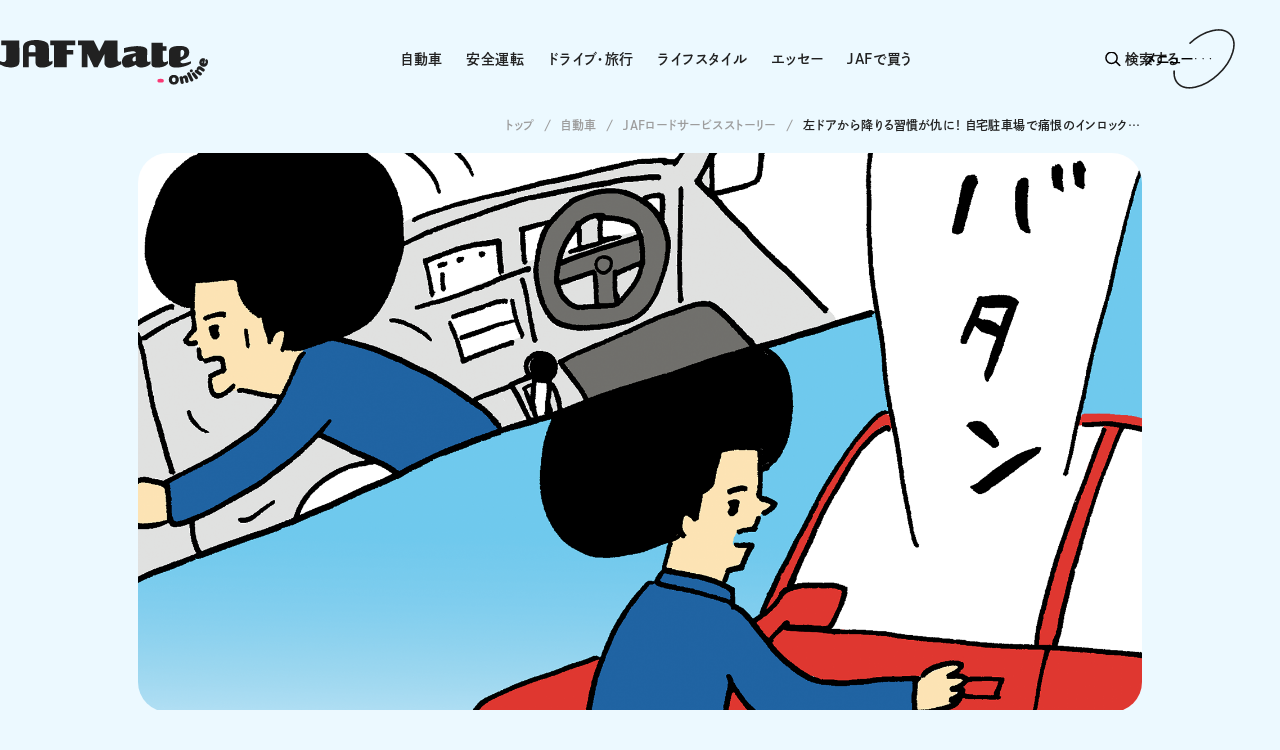

--- FILE ---
content_type: text/html; charset=UTF-8
request_url: https://jafmate.jp/car/jafstory_20210615.html
body_size: 14385
content:
<!DOCTYPE html>
<html lang="ja">

 <head prefix="og: http://ogp.me/ns#">
    <meta charset="utf-8">
    <meta name="viewport" content="width=device-width, initial-scale=1.0, viewport-fit=cover">
    <meta http-equiv="X-UA-Compatible" content="IE=edge">
    <title>左ドアから降りる習慣が仇に！ 自宅駐車場で痛恨のインロック……｜JAFストーリー｜JAF Mate Online</title>
    <meta name="description" content="JAFの会員の皆さんが実際にJAFに救援要請した際のエピソードをご紹介するJAFストーリー。今回は自宅駐車場でのキー閉じ込み救助のお話です。">
    <meta name="format-detection" content="telephone=no">
<meta name="robots" content="max-image-preview: large">
    <link rel="apple-touch-icon" href="/common/images/favicons/apple-touch-icon.png">
    <link rel="apple-touch-icon-precomposed" href="/common/images/favicons/apple-touch-icon.png">
    <link rel="icon" type="image/png" href="/common/images/favicons/android-touch-icon.png">
    <link id="favicon" rel="icon" href="/common/images/favicons/favicon5.png">
    <meta property="og:url" content="https://jafmate.jp/car/jafstory_20210615.html">
    <meta property="og:title" content="左ドアから降りる習慣が仇に！ 自宅駐車場で痛恨のインロック……｜JAFストーリー｜JAF Mate Online">
    <meta property="og:type" content="article">
    <meta property="og:description" content="JAFの会員の皆さんが実際にJAFに救援要請した際のエピソードをご紹介するJAFストーリー。今回は自宅駐車場でのキー閉じ込み救助のお話です。">
    <meta property="og:image" content="https://jafmate.jp/__icsFiles/metafile/2022/11/29/ogp_221021.png">
    <meta property="og:local" content="ja_JP">
    <meta name="twitter:card" content="summary_large_image">
    <link rel="canonical" href="https://jafmate.jp/car/jafstory_20210615.html">
    <script>
      (function(d) {
        var config = {
          kitId: 'mrj5zog',
          scriptTimeout: 3000,
          async: true
        },
        h=d.documentElement,t=setTimeout(function(){h.className=h.className.replace(/\bwf-loading\b/g,"")+" wf-inactive";},config.scriptTimeout),tk=d.createElement("script"),f=false,s=d.getElementsByTagName("script")[0],a;h.className+=" wf-loading";tk.src='https://use.typekit.net/'+config.kitId+'.js';tk.async=true;tk.onload=tk.onreadystatechange=function(){a=this.readyState;if(f||a&&a!="complete"&&a!="loaded")return;f=true;clearTimeout(t);try{Typekit.load(config)}catch(e){}};s.parentNode.insertBefore(tk,s)
      })(document);
    </script>
    <link rel="stylesheet" href="/common/css/vendors.bundle.css">
    <link rel="stylesheet" href="/common/css/app.bundle.css">
    <link rel="stylesheet" href="/common/css/ss_search.css">
    <link rel="stylesheet" href="/common/css/add-style.css">
			<script type="text/javascript" src="//d.rcmd.jp/jafmate.jp/item/recommend.js" charset="UTF-8"></script>
		<!-- Google Tag Manager -->
<script>(function(w,d,s,l,i){w[l]=w[l]||[];w[l].push({'gtm.start':
new Date().getTime(),event:'gtm.js'});var f=d.getElementsByTagName(s)[0],
j=d.createElement(s),dl=l!='dataLayer'?'&l='+l:'';j.async=true;j.src=
'https://www.googletagmanager.com/gtm.js?id='+i+dl;f.parentNode.insertBefore(j,f);
})(window,document,'script','dataLayer','GTM-MGX37M');</script>
<!-- End Google Tag Manager -->
 </head>
  <body class="has_catBg2 " id="pagetop">
		<!-- Google Tag Manager (noscript) -->
<noscript><iframe src="https://www.googletagmanager.com/ns.html?id=GTM-MGX37M"
height="0" width="0" style="display:none;visibility:hidden"></iframe></noscript>
<!-- End Google Tag Manager (noscript) -->
	<div class="ly_alert" id="alert">
		<ul class="ly_alert_list js_alertList">
		</ul>
		<noscript>
			<ul class="ly_alert_list">
		        <li class="ly_alertItem js_alert">
		          <div class="ly_alertItem_ttl">JAF Mate Onlineの全ての機能を利用するためにはJavaScriptを有効にする必要があります。<a href="https://www.enable-javascript.com/ja/" target="_blank">お使いのブラウザでJavaScriptを有効にする方法は、こちらをご覧ください</a></div>
		        </li>
			</ul>
		</noscript>
	</div>
    <div class="js_mouseStalker" id="stalker"></div>
    <div id="globalContainer">
<div class="ly_search_wrap"  id="ly_search_wrap" aria-hidden="true">
  <div class="ly_searchBg"></div>
  <div class="ly_search_closeWrap">
    <button class="ly_search_close" type="button"><span>閉じる</span></button>
  </div>
  <div class="ly_search">
    <div class="ly_search_cont">
      <div class="ly_search_top">
        <form id="ss-form1" action="/search/" method="get" accept-charset="UTF-8">
          <div class="ly_search_inputWrap">
            <input class="ly_search_input" type="text" id="ss-query1" name="query" autocomplete="off" aria-autocomplete="none" placeholder="検索キーワードを入力してください">
            <button class="ly_search_submit" type="submit" aria-label="検索する"></button>
          </div>
        </form>
      </div>
      <div class="ly_search_bottom">
                <div class="ly_search_keywords">
          <div class="ly_search_keywords_ttl">人気のキーワード</div>
          <div class="ly_search_keywords_list"><a href="https://jafmate.jp/search/?query=%E8%B3%9E%E9%87%91%E3%82%AF%E3%83%AD%E3%82%B9">賞金クロス</a><a href="https://jafmate.jp/search/?query=%E5%8D%B1%E9%99%BA%E4%BA%88%E7%9F%A5">危険予知</a><a href="https://jafmate.jp/search/?query=%E6%97%A5%E6%9C%AC%E3%81%AE%E9%AD%85%E5%8A%9B">日本の魅力</a><a href="https://jafmate.jp/search/?query=%E7%89%B9%E9%9B%86">特集</a><a href="https://jafmate.jp/search/?query=%E6%9D%BE%E4%BB%BB%E8%B0%B7%E6%AD%A3%E9%9A%86">松任谷正隆</a><a href="https://jafmate.jp/search/?query=%E5%86%99%E7%9C%9F">写真</a></div>
        </div>
      </div>
    </div>
  </div>
</div>
<div class="ly_menu_wrap" id="ly_menu_wrap" aria-hidden="true">
	<div class="ly_menuBg"></div>
	<div class="ly_menu_inner">
		<div class="ly_menu_closeWrap">
			<button class="ly_menu_close" type="submit"><span>閉じる</span></button>
		</div>
		<div class="ly_menu">
			<div class="ly_menu_cont hp_spOnly">
				<div class="ly_menuNav">
					<ul class="ly_menuNav_list">
			<li><a class="js_accToggle" href="#"><span>自動車</span><span class="icon"></span></a>
				<ul class="ly_menuNav_lv2List">
					<li><a href="/car/index.html">自動車トップ</a></li>
					<li><a href="/series/car/sp.html">特集</a></li>
					<li><a href="/series/car/surveyteam.html">疑問解決!? JMO特命調査団</a></li>
					<li><a href="/series/car/oldcardrive.html">その旧車、レンタルさせてください</a></li>
					<li><a href="/series/car/jaf-road-service-car.html">JAFロードサービスカー図鑑</a></li>
					<li><a href="/series/car/jafstory.html">JAFロードサービスストーリー</a></li>
					<li><a href="/series/car/carstay.html">簡単・快適！車中泊マニュアル</a></li>
					<li><a href="/series/car/car-anniversary.html">今日は何の日？ くるま記念日</a></li>
					<li><a href="/series/car/mscolum.html">モータースポーツコラム</a></li>
					<li><a href="/series/car/traffic_topics.html">自動車交通トピックス</a></li>
					<li><a href="/series/car/cartroubleconsultation.html">今週のクルマお悩み相談</a></li>
					<li><a href="/series/car/relaxjourney.html">のんびりジャーニー</a></li>
				</ul>
			</li>
			<li><a class="js_accToggle" href="#"><span>安全運転</span><span class="icon"></span></a>
				<ul class="ly_menuNav_lv2List">
					<li><a href="/safety/index.html">安全運転トップ</a></li>
					<li><a href="/series/safety/riskprediction.html">危険予知</a></li>
					<li><a href="/series/safety/traffic_rules_quiz.html">これって違反なの!? 道路交通法クイズ</a></li>
					<li><a href="/series/safety/drivelesson.html">ドライバーのお悩み解決！　菰田潔の運転レッスン</a></li>
					<li><a href="/series/safety/what-would-you-do.html">こんなとき、アナタはどうする？</a></li>
					<li><a href="/series/safety/licensetest.html">運転に役立つ! 学科試験予備校</a></li>
					<li><a href="/series/safety/sp.html">特集</a></li>
					<li><a href="/series/safety/trouble_jaf.html">クルマのトラブル、JAFにおまかせ！</a></li>
					<li><a href="/series/safety/kantei.html">交通事故鑑定人の見解</a></li>
					<li><a href="/series/safety/accidentfile.html">事故ファイル</a></li>
					<li><a href="/series/safety/usertest.html">JAFユーザーテスト</a></li>
					<li><a href="/series/safety/drive_nearmiss.html">運転中のヒヤリハット</a></li>
					<li><a href="/series/safety/oldnearmiss.html">高齢ドライバーのヒヤリハット</a></li>
					<li><a href="/series/safety/jaf-rs-championship.html">JAFロードサービス競技大会</a></li>
				</ul>
			</li>
			<li><a class="js_accToggle" href="#"><span>ドライブ･旅行</span><span class="icon"></span></a>
				<ul class="ly_menuNav_lv2List">
					<li><a href="/drive/index.html">ドライブ･旅行トップ</a></li>
					<li><a href="/series/drive/road_trip.html">ごきげんロードトリップ</a></li>
					<li><a href="/series/drive/driveroute.html">日本の絶景ドライブルート</a></li>
					<li><a href="/series/drive/drive_music.html">わたしのドライブミュージック</a></li>
					<li><a href="/series/drive/must-buy-souvenir.html">ご当地お土産ランキング</a></li>
					<li><a href="/series/drive/jaf_eventreport.html">JAFイベントレポート</a></li>
					<li><a href="/series/drive/solo_drive.html">ひとりドライブ旅</a></li>
					<li><a href="/series/drive/rediscovercharm.html">日本の魅力、再発見</a></li>
					<li><a href="/series/drive/sp.html">特集</a></li>
					<li><a href="/series/drive/souvenir.html">おみやげ土産バナシ</a></li>
					<li><a href="/series/drive/side_mirror.html">サイドミラーの向こう側　</a></li>
				</ul>
			</li>
			<li><a class="js_accToggle" href="#"><span>ライフスタイル</span><span class="icon"></span></a>
				<ul class="ly_menuNav_lv2List">
					<li><a href="/lifestyle/index.html">ライフスタイルトップ</a></li>
					<li><a href="/series/lifestyle/interviewmygarage.html">インタビューMy Garage</a></li>
					<li><a href="/series/lifestyle/shokincross.html">賞金クロス</a></li>
					<li><a href="/series/lifestyle/jafmatesouken.html">みんなの本音を大調査！JAFMate総研</a></li>
					<li><a href="/series/lifestyle/specialtreat.html">JAF優待情報</a></li>
					<li><a href="/series/lifestyle/kaikidan.html">JAF会員が遭遇！ 本当にあった怪奇談</a></li>
					<li><a href="/series/lifestyle/interview.html">インタビュー「ドライブしない？」</a></li>
					<li><a href="/series/lifestyle/showatanken.html">懐かしの「昭和カルチャー探検隊」</a></li>
					<li><a href="/series/lifestyle/exercise.html">エクササイズ</a></li>
					<li><a href="/series/lifestyle/recipe.html">レシピ</a></li>
					<li><a href="/series/lifestyle/letterkingdom.html">おたより王国</a></li>
					<li><a href="/series/lifestyle/sp.html">特集</a></li>
				</ul>
			</li>
			<li><a class="js_accToggle" href="#"><span>エッセー</span><span class="icon"></span></a>
				<ul class="ly_menuNav_lv2List">
					<li><a href="/essay/index.html">エッセートップ</a></li>
					<li><a href="/series/essay/drivinghistory.html">安東弘樹の運転履歴書</a></li>
					<li><a href="/series/essay/hyadain_travel.html">神出鬼没！ ヒャダインの適当旅</a></li>
					<li><a href="/series/essay/wonderfulworld.html">学生食堂ワンダフルワールド</a></li>
					<li><a href="/series/essay/road_trivia.html">日本と世界の道の雑学</a></li>
					<li><a href="/series/essay/biasedlove.html">偏愛アカデミー</a></li>
					<li><a href="/series/essay/carlandscape.html">車のある風景</a></li>
					<li><a href="/series/essay/whatshappy.html">幸せって何だろう</a></li>
					<li><a href="/series/essay/coverstory.html">カバーストーリー</a></li>
				</ul>
			</li>
			<li><a class="js_accToggle" href="#"><span>JAFで買う</span><span class="icon"></span></a>
				<ul class="ly_menuNav_lv2List">
					<li><a href="/shop/index.html">JAFで買うトップ</a></li>
					<li><a href="/series/shop/buyer_ichioshi.html">バイヤー 自慢のイチオシ！</a></li>
					<li><a href="/series/shop/ec_takumi.html">匠The日本</a></li>
					<li><a href="/series/shop/pickup.html">ピックアップ</a></li>
					<li><a href="/series/shop/item_rank.html">注目！人気アイテムランキング</a></li>
				</ul>
			</li>
					</ul>
				</div>
				<ul class="ly_menu_linkList">
					<li><a href="/update/index.html">新着記事</a></li>
					<li><a href="/about/">JAF Mate Onlineについて</a></li>
					<li><a href="/faq/">よくある質問</a></li>
					<li><a href="/other/inquiry.html">お問い合わせ</a></li>
					<li><a href="https://www.jafmw.co.jp/policy4/" target="_blank">プライバシーポリシー</a></li>
					<li><a href="/ad/">広告掲載について</a></li>
				</ul>
					<ul class="ly_menu_socialLinks">
		<li class="x"><a href="https://twitter.com/JAF_Mate" target="_blank"><img data-src="/common/images/icons/icon_x.svg" alt="X" loading="lazy"></a></li>
		<li class="fb"><a href="https://www.facebook.com/JAFMateOnline" target="_blank"><img data-src="/common/images/icons/icon_fb.svg" alt="Facebook" loading="lazy"></a></li>
		<li class="youtube"><a href="https://www.youtube.com/c/JAFMateChannel" target="_blank"><img data-src="/common/images/icons/icon_yt.svg" alt="YouTube" loading="lazy"></a></li>
		<li class="insta"><a href="https://www.instagram.com/JAFMateOnline/" target="_blank"><img data-src="/common/images/icons/icon_insta.svg" alt="Instagram" loading="lazy"></a></li>
	</ul>
				<div class="ly_menu_logo"><a href="https://jafmate.jp"><img data-src="/common/images/logo_black_sp.svg" alt="JAF Mate Online" loading="lazy"></a></div>
				<div class="ly_menu_copy">Copyright © JAF MEDIA WORKS Co.,Ltd.</div>
			</div>
			<div class="ly_menu_cont hp_pcOnly">
				<div class="ly_menuTop">
					<div class="ly_menuNav">
						<ul class="ly_menuNav_list">
            <li><a href="/car/index.html"><span>自動車</span></a>
				<ul class="ly_menuNav_lv2List">
					<li><a href="/series/car/sp.html">特集</a></li>
					<li><a href="/series/car/surveyteam.html">疑問解決!? JMO特命調査団</a></li>
					<li><a href="/series/car/oldcardrive.html">その旧車、レンタルさせてください</a></li>
					<li><a href="/series/car/jaf-road-service-car.html">JAFロードサービスカー図鑑</a></li>
					<li><a href="/series/car/jafstory.html">JAFロードサービスストーリー</a></li>
					<li><a href="/series/car/carstay.html">簡単・快適！車中泊マニュアル</a></li>
					<li><a href="/series/car/car-anniversary.html">今日は何の日？ くるま記念日</a></li>
					<li><a href="/series/car/mscolum.html">モータースポーツコラム</a></li>
					<li><a href="/series/car/traffic_topics.html">自動車交通トピックス</a></li>
					<li><a href="/series/car/cartroubleconsultation.html">今週のクルマお悩み相談</a></li>
					<li><a href="/series/car/relaxjourney.html">のんびりジャーニー</a></li>
				</ul>
			</li>
            <li><a href="/safety/index.html"><span>安全運転</span></a>
				<ul class="ly_menuNav_lv2List">
					<li><a href="/series/safety/riskprediction.html">危険予知</a></li>
					<li><a href="/series/safety/traffic_rules_quiz.html">これって違反なの!? 道路交通法クイズ</a></li>
					<li><a href="/series/safety/drivelesson.html">ドライバーのお悩み解決！　菰田潔の運転レッスン</a></li>
					<li><a href="/series/safety/what-would-you-do.html">こんなとき、アナタはどうする？</a></li>
					<li><a href="/series/safety/licensetest.html">運転に役立つ! 学科試験予備校</a></li>
					<li><a href="/series/safety/sp.html">特集</a></li>
					<li><a href="/series/safety/trouble_jaf.html">クルマのトラブル、JAFにおまかせ！</a></li>
					<li><a href="/series/safety/kantei.html">交通事故鑑定人の見解</a></li>
					<li><a href="/series/safety/accidentfile.html">事故ファイル</a></li>
					<li><a href="/series/safety/usertest.html">JAFユーザーテスト</a></li>
					<li><a href="/series/safety/drive_nearmiss.html">運転中のヒヤリハット</a></li>
					<li><a href="/series/safety/oldnearmiss.html">高齢ドライバーのヒヤリハット</a></li>
					<li><a href="/series/safety/jaf-rs-championship.html">JAFロードサービス競技大会</a></li>
				</ul>
			</li>
            <li><a href="/drive/index.html"><span>ドライブ･旅行</span></a>
				<ul class="ly_menuNav_lv2List">
					<li><a href="/series/drive/road_trip.html">ごきげんロードトリップ</a></li>
					<li><a href="/series/drive/driveroute.html">日本の絶景ドライブルート</a></li>
					<li><a href="/series/drive/drive_music.html">わたしのドライブミュージック</a></li>
					<li><a href="/series/drive/must-buy-souvenir.html">ご当地お土産ランキング</a></li>
					<li><a href="/series/drive/jaf_eventreport.html">JAFイベントレポート</a></li>
					<li><a href="/series/drive/solo_drive.html">ひとりドライブ旅</a></li>
					<li><a href="/series/drive/rediscovercharm.html">日本の魅力、再発見</a></li>
					<li><a href="/series/drive/sp.html">特集</a></li>
					<li><a href="/series/drive/souvenir.html">おみやげ土産バナシ</a></li>
					<li><a href="/series/drive/side_mirror.html">サイドミラーの向こう側　</a></li>
				</ul>
			</li>
            <li><a href="/lifestyle/index.html"><span>ライフスタイル</span></a>
				<ul class="ly_menuNav_lv2List">
					<li><a href="/series/lifestyle/interviewmygarage.html">インタビューMy Garage</a></li>
					<li><a href="/series/lifestyle/shokincross.html">賞金クロス</a></li>
					<li><a href="/series/lifestyle/jafmatesouken.html">みんなの本音を大調査！JAFMate総研</a></li>
					<li><a href="/series/lifestyle/specialtreat.html">JAF優待情報</a></li>
					<li><a href="/series/lifestyle/kaikidan.html">JAF会員が遭遇！ 本当にあった怪奇談</a></li>
					<li><a href="/series/lifestyle/interview.html">インタビュー「ドライブしない？」</a></li>
					<li><a href="/series/lifestyle/showatanken.html">懐かしの「昭和カルチャー探検隊」</a></li>
					<li><a href="/series/lifestyle/exercise.html">エクササイズ</a></li>
					<li><a href="/series/lifestyle/recipe.html">レシピ</a></li>
					<li><a href="/series/lifestyle/letterkingdom.html">おたより王国</a></li>
					<li><a href="/series/lifestyle/sp.html">特集</a></li>
				</ul>
			</li>
            <li><a href="/essay/index.html"><span>エッセー</span></a>
				<ul class="ly_menuNav_lv2List">
					<li><a href="/series/essay/drivinghistory.html">安東弘樹の運転履歴書</a></li>
					<li><a href="/series/essay/hyadain_travel.html">神出鬼没！ ヒャダインの適当旅</a></li>
					<li><a href="/series/essay/wonderfulworld.html">学生食堂ワンダフルワールド</a></li>
					<li><a href="/series/essay/road_trivia.html">日本と世界の道の雑学</a></li>
					<li><a href="/series/essay/biasedlove.html">偏愛アカデミー</a></li>
					<li><a href="/series/essay/carlandscape.html">車のある風景</a></li>
					<li><a href="/series/essay/whatshappy.html">幸せって何だろう</a></li>
					<li><a href="/series/essay/coverstory.html">カバーストーリー</a></li>
				</ul>
			</li>
            <li><a href="/shop/index.html"><span>JAFで買う</span></a>
				<ul class="ly_menuNav_lv2List">
					<li><a href="/series/shop/buyer_ichioshi.html">バイヤー 自慢のイチオシ！</a></li>
					<li><a href="/series/shop/ec_takumi.html">匠The日本</a></li>
					<li><a href="/series/shop/pickup.html">ピックアップ</a></li>
					<li><a href="/series/shop/item_rank.html">注目！人気アイテムランキング</a></li>
				</ul>
			</li>
							<li>
								<ul class="ly_menu_linkList">
					<li><a href="/update/index.html">新着記事</a></li>
					<li><a href="/about/">JAF Mate Onlineについて</a></li>
					<li><a href="/faq/">よくある質問</a></li>
					<li><a href="/other/inquiry.html">お問い合わせ</a></li>
					<li><a href="https://www.jafmw.co.jp/policy4/" target="_blank">プライバシーポリシー</a></li>
					<li><a href="/ad/">広告掲載について</a></li>
								</ul>
							</li>
						</ul>
					</div>
					<div class="ly_menuNav02">
						          <ul class="ly_menuNav02_list"><!-- -->
            <li><span>人気のキーワード</span>
              <ul class="ly_menuNav02_keywords">
<li><a href="/keyword/present.html">プレゼント</a></li>
<li><a href="/keyword/specialtreat.html">会員優待</a></li>
<li><a href="/keyword/benefits.html">会員特典</a></li>
<li><a href="/keyword/riskprediction.html">危険予知</a></li>
<li><a href="/keyword/sp.html">特集</a></li>
<li><a href="/keyword/jaf-event.html">JAFのイベント</a></li>
<li><a href="/keyword/traffic_safety.html">交通安全</a></li>
<li><a href="/keyword/quiz.html">クイズ</a></li>
<li><a href="/keyword/trip.html">旅</a></li>
<li><a href="/keyword/old_car.html">旧車</a></li>
              </ul>
            </li>
            <li><span>地域・エリア</span>
              <ul class="ly_menuNav02_keywords">
                <li><a href="/keyword/hokkaido.html">北海道</a></li>
                <li><a href="/keyword/tohoku.html">東北</a></li>
                <li><a href="/keyword/kantokoshin.html">関東甲信越</a></li>
                <li><a href="/keyword/tohoku_hokuriku.html">東海・北陸</a></li>
                <li><a href="/keyword/kinki.html">近畿</a></li>
                <li><a href="/keyword/chugoku.html">中国</a></li>
                <li><a href="/keyword/shikoku.html">四国</a></li>
                <li><a href="/keyword/kyushu_okinawa.html">九州・沖縄</a></li>
              </ul>
            </li>
            <li><span>テーマ</span>
              <ul class="ly_menuNav02_keywords">
                <li><a href="/keyword/interview.html">インタビュー</a></li>
                <li><a href="/keyword/quiz.html">クイズ</a></li>
                <li><a href="/keyword/traffic_safety.html">交通安全</a></li>
                <li><a href="/keyword/research.html">調査</a></li>
                <li><a href="/keyword/enquete.html">アンケート</a></li>
                <li><a href="/keyword/motor_sports.html">モータースポーツ</a></li>
                <li><a href="/keyword/cooking.html">料理</a></li>
                <li><a href="/keyword/lesson.html">レッスン</a></li>
                <li><a href="/keyword/sp.html">特集</a></li>
              </ul>
            </li>
          </ul>
					</div>
				</div>
				<div class="ly_menuBottom">
					<div class="ly_menuBottom_left">
						<div class="ly_menu_logo"><a href="/"><img data-src="/common/images/logo_black.svg" alt="JAF Mate Online" loading="lazy"></a></div>
					</div>
					<div class="ly_menuBottom_right">
						<div class="ly_menu_copy">Copyright © JAF MEDIA WORKS Co.,Ltd.</div>
							<ul class="ly_menu_socialLinks">
		<li class="x"><a href="https://twitter.com/JAF_Mate" target="_blank"><img data-src="/common/images/icons/icon_x.svg" alt="X" loading="lazy"></a></li>
		<li class="fb"><a href="https://www.facebook.com/JAFMateOnline" target="_blank"><img data-src="/common/images/icons/icon_fb.svg" alt="Facebook" loading="lazy"></a></li>
		<li class="youtube"><a href="https://www.youtube.com/c/JAFMateChannel" target="_blank"><img data-src="/common/images/icons/icon_yt.svg" alt="YouTube" loading="lazy"></a></li>
		<li class="insta"><a href="https://www.instagram.com/JAFMateOnline/" target="_blank"><img data-src="/common/images/icons/icon_insta.svg" alt="Instagram" loading="lazy"></a></li>
	</ul>
					</div>
				</div>
			</div>
		</div>
	</div>
</div>
      <div class="ly_container">
<header class="header" id="header">
  <div class="header__inner">
    <div class="header__logo">
      <a href="/">
        <img src="/common/images/logo.svg" alt="JAF Mate online">
      </a>
    </div>
    <nav id="js-nav" class="header_nav header-nav">
      <ul class="header-nav__lists">
        <li class="is_current"><a href="/car">自動車</a></li>
        <li><a href="/safety">安全運転</a></li>
        <li><a href="/drive">ドライブ・旅行</a></li>
        <li><a href="/lifestyle">ライフスタイル</a></li>
        <li><a href="/essay">エッセー</a></li>
        <li><a href="/shop">JAFで買う</a></li>
      </ul>
    </nav>
    <div class="header__btn-wrap">
      <div class="header__to-top pagetop u-pc960"><a href="#"><img src="/common/images/icons/icon_pagetop.svg"
            alt="ページTOPへ戻る"></a></div>
      <div class="header__news u-pc960 
new
	"><a href="/news/year/2025.html"><span>JAF最新情報</span></a></div>
      <div class="header__search"><button class="ly_header_search" type="button" aria-expanded="false"
          aria-controls="ly_search"><span class="txt u-pc961">検索する</span><span
            class="txt u-pc960"></span></button></div>
      <div class="header__menu-old">
      </div>
    </div>
  </div>
</header>
<div class="header__menu fixed">
  <button class="ly_header_menuToggle" type="button" aria-expanded="false" aria-controls="ly_menu_wrap">
    <div class="ly_header_menuToggle-wrap u-pc961">
      <span class="txt">メニュー</span>
      <span class="el_link_outline">
        <svg id="svg01" class="header__menu-svg01" role="img" aria-label="" viewBox="0 0 61.9 60.1" x="0px"
          y="0px" style="enable-background:new 0 0 61.9 60.1;" xmlns="http://www.w3.org/2000/svg"
          xml:space="preserve">
          <style type="text/css">
            .st0 {
              fill: none;
              stroke: #212121;
              stroke-miterlimit: 10;
            }
            .st1 {
              fill: #212121;
            }
          </style>
          <path class="st0"
            d="M16.5,14.7C30.9,1.1,49.1-3,57.1,5.4s2.7,26.3-11.7,39.9S12.8,63.1,4.8,54.6c-3-3.2-4.1-7.8-3.6-13" />
          <path class="st1"
            d="M23.4,29.8c0,0.4-0.3,0.7-0.7,0.7S22,30.2,22,29.8c0-0.4,0.3-0.7,0.7-0.7C23.1,29.1,23.4,29.4,23.4,29.8C23.4,29.8,23.4,29.8,23.4,29.8z" />
          <path class="st1"
            d="M30.8,29.8c0,0.4-0.3,0.7-0.7,0.7s-0.7-0.3-0.7-0.7c0-0.4,0.3-0.7,0.7-0.7C30.5,29.1,30.8,29.4,30.8,29.8C30.8,29.8,30.8,29.8,30.8,29.8z" />
          <path class="st1"
            d="M38.1,29.8c0,0.4-0.3,0.7-0.7,0.7s-0.7-0.3-0.7-0.7c0-0.4,0.3-0.7,0.7-0.7C37.8,29.1,38.1,29.4,38.1,29.8C38.1,29.8,38.1,29.8,38.1,29.8z" />
        </svg>
      </span>
    </div>
    <div class="ly_header_menuToggle-wrap u-pc960">
      <span></span>
      <span></span>
      <span></span>
      <span class="header__menu-text">メニュー</span>
    </div>
  </button>
</div>
        <main class="ly_main" id="main">
<div class="article" id="article">
	<!-- 960px以下表示バナー -->
	<div class="article__inner">
		<div class="article-banner-first u-pc960">
<div class="banner u-pc961">
<div class="un_adArea__02">
<a href="https://jaf.or.jp/individual/lp/ad/202601_family_cp?utm_campaign=mypage&utm_source=familyCP202601&utm_medium=jmo" target="_blank" rel="noopener noreferrer" id="ad_pc01">
<img src="/resource08/__icsFiles/afieldfile/2026/01/05/jmo260105_260119_pc.png" alt="JAF家族会員入会、抽選で5000ポイントgifteeBoxが当たるキャンペーン告知。">
</a>
</div>
</div>
<div class="banner u-pc960">
<div class="un_adArea__02">
<a href="https://jaf.or.jp/individual/lp/ad/202601_family_cp?utm_campaign=mypage&utm_source=familyCP202601&utm_medium=jmo" target="_blank" rel="noopener noreferrer" id="ad_sp01">
<img src="/resource08/__icsFiles/afieldfile/2026/01/05/jmo260105_260119_sp.png" alt="JAF家族会員入会、抽選で5000ポイントgifteeBoxが当たるキャンペーン告知。">
</a>
</div>
</div>
		</div>
	  </div>
	            <div class="ly_breadcrumbs ly_breadcrumbs__top02">
              <ul class="ly_breadcrumbs_list" itemscope itemtype="http://schema.org/BreadcrumbList">
                                <li itemprop="itemListElement" itemscope itemtype="http://schema.org/ListItem"><a href="/index.html" itemprop="item"><span itemprop="name">トップ</span>
                    <meta itemprop="position" content="1"></a>
                </li>
                <li itemprop="itemListElement" itemscope itemtype="http://schema.org/ListItem"><a href="/car/index.html" itemprop="item"><span itemprop="name">自動車</span>
                  <meta itemprop="position" content="2"></a>
                </li>
                <li itemprop="itemListElement" itemscope itemtype="http://schema.org/ListItem"><a href="/series/car/jafstory.html" itemprop="item"><span itemprop="name">JAFロードサービスストーリー</span>
                  <meta itemprop="position" content="3"></a>
                </li>
                <li itemprop="itemListElement" itemscope itemtype="http://schema.org/ListItem"><span itemprop="name">左ドアから降りる習慣が仇に！ 自宅駐車場で痛恨のインロック……</span>
                  <meta itemprop="position" content="4">
                </li>
              </ul>
            </div>
        <div class="article__mv mv  ly_mainVisual__details">
            <div class="mv__img">
		  <figure>
			<img src="/car/__icsFiles/afieldfile/2022/02/25/jafstory_20210615_horizontal.png" alt="">
		  </figure>
                    <figcaption class="mv__caption credit">イラスト＝花くまゆうさく</figcaption>
            </div>
          </div>
    <div class="article__container container-flex">
        <!-- 自動車詳細ページ メインコンテンツ -->
        <div class="article__primary">
          <div class="article__wrap">
            <div class="article__post post">
              <div class="post__head">
                    <div class="post__meta">
                        <div class="post__cate serial el_cat__green">JAFロードサービスストーリー</div>
                        <span class="post__date">2022.03.15</span>
                      </div>
                      <h1 class="post__title">左ドアから降りる習慣が仇に！ 自宅駐車場で痛恨のインロック……</h1>
              </div>
					<p class="post__intro">馬場敏光さんの自宅駐車場には上り坂の傾斜があり、普段から前向きに駐車していた。ある日の買い物帰り、駐車場に頭から入り、右側のブロック塀にぎりぎりに寄せて駐車。運転席側のドアは開けられないので、いつものように助手席側へ移動して車を降り、内側のロックをしてからドアを閉じた。玄関の鍵置きに車の鍵を掛けようとしたところ、鍵が見当たらない。もしやと思い駐車場に戻ると、鍵は車内に残されていた……。</p>
              <!-- 960px以下表示バナー -->
              <div class="article__inner u-pc960">
<div class="banner u-pc961">
<div class="un_adArea__02">
<a href="https://jafmate.jp/car/sp_20250401_10.html" target="_blank" rel="noopener noreferrer" id="ad_pc02">
<img src="/resource08/__icsFiles/afieldfile/2025/05/01/2f_PC_300_250_nisseiren.jpg" alt="１年点検を受けるとだけで、誰でも豪華賞品が当たるチャンス！">
</a>
</div>
</div>
<div class="banner u-pc960">
<div class="un_adArea__02">
<a href="https://jafmate.jp/car/sp_20250401_10.html" target="_blank" rel="noopener noreferrer" id="ad_sp02">
<img src="/resource08/__icsFiles/afieldfile/2025/05/01/2f_SP_320_100_nisseiren.jpg" alt="１年点検を受けるとだけで、誰でも豪華賞品が当たるチャンス！">
</a>
</div>
</div>
              </div>
              <!---------- ▼記事コンテンツ▼ ------------>
              <div class="post__body post-contents js_indexArea">
                <!--
		modules
	--><div class="rapture-layout">
<div>
<div>
<div class="rapture-layout__item rapture-layout__item--fig">
<p class="figure">
<img alt="左ドアから降りる習慣が仇に！ 自宅駐車場で痛恨のインロック……" src="/car/__icsFiles/afieldfile/2022/02/25/jafstory_20210615_manga.png"/>
</p>
<p class="caption">4コマ漫画は、長崎県・馬場敏光さんのエピソードを基に作成しました。</p>
</div>
<div class="rapture-layout__item rapture-layout__item--txt">
<p>ドアの開放には金属の工具を使用するので、まずは作業内容を説明させていただき、車に傷が付かないように養生してから作業を開始しました。車種や年式によって鍵穴の構造が異なるので、難度は現場により変わります。輸入車などは特別な工具が必要な場合があり、事前に車種を把握して準備しておくことが大切です。馬場様の車はドアの開放経験がある車種でしたので、速やかに作業を終えることができました。<br/>
<br/>
鍵の閉じ込み防止の基本は、車内に鍵を残さないことです。車内に置きっ放しにしたリモコンキーが誤作動してドアを施錠したケースもあります。また、長崎の住宅地では駐車場が傾斜していることがあり、馬場様のように前向きに駐車されることが多いようです。今回のように助手席側から車を降りるという方法は、鍵を車内に残したまま降りてしまう原因になりえます。その後、馬場様は後ろ向きで駐車されるようになったそうです。<br/>
<br/>
鍵の閉じ込みではありませんが、スマートキーの電池切れでドアが開けられなくなったり、エンジンの始動ができなくなるケースもありますので、適切な時期の電池交換もお忘れなく。交換可能な種類の電池であれば、現場対応もしています。（林田隊員）<br/>
<br/>
JAF Mate 2021年7月号掲載
</p>
</div>
</div>
</div>
</div>
<div class="common-block-lv2">
<div class="common-block-headding">
<h3>JAF RESCUE TRIVIA</h3>
</div>
<div class="section">
<div class="headLv3-A">
<h3>バッテリー上がり時のリモコンキーやスマートキーに注意！
</h3>
</div>
<div class="rapture-layout">
<div>
<div>
<div class="rapture-layout__item rapture-layout__item--fig">
<p class="figure">
<img alt="林田裕貴隊員・長崎支部" src="/car/__icsFiles/afieldfile/2022/02/25/jafstory_20210615_staff.jpg"/>
</p>
<p class="caption">車内に鍵を置きっ放しにしないようご注意を！<br/>
林田裕貴隊員・長崎支部</p>
</div>
<div class="rapture-layout__item rapture-layout__item--txt">
<p>バッテリーが上がると、リモコンキーやスマートキーでドアを開放できなくなることがありますが、差し込み式の鍵や内蔵のメカニカルキーを使えば開けられます。他車とブースターケーブルを接続した瞬間に、セキュリティーが作動してドアがロックされる場合もあるので、鍵は常に携帯しましょう。
</p>
</div>
</div>
</div>
</div> 
</div>
</div>
<!--
			/modules
		-->
              </div>
              <!----------  ▲記事コンテンツ終わり▲ ------------>
              <!-- 960px以下表示バナー -->
              <div class="article__inner u-pc960">
<div class="banner u-pc961">
<div class="un_adArea__02">
<a href="https://jafmate.jp/shop/buyer_ichioshi_20260105.html" target="_blank" rel="noopener noreferrer" id="ad_pc03">
<img src="/resource08/__icsFiles/afieldfile/2026/01/05/buyer_drinkholder_600_600.jpg" alt="保冷保温ドリンクホルダー">
</a>
</div>
</div>
<div class="banner u-pc960">
<div class="un_adArea__02">
<a href="https://jafmate.jp/shop/buyer_ichioshi_20260105.html" target="_blank" rel="noopener noreferrer" id="ad_sp03">
<img src="/resource08/__icsFiles/afieldfile/2026/01/05/buyer_drinkholder_640_360.jpg" alt="保冷保温ドリンクホルダー">
</a>
</div>
</div>
              </div>
              <div class="post__review review bl_likeBox">
                <div class="review__title">この記事はいかがでしたか？</div>
                <ul class="review__items bl_likeBox_list">
                  <li class="review__item">
                    <button class="bl_likeLink bl_likeLink__01" type="button" id="like01"><span class="txt">役に立った</span></button>
                  </li>
                  <li class="review__item">
                    <button class="bl_likeLink bl_likeLink__02" type="button" id="like02"><span class="txt">わかりやすかった</span></button>
                  </li>
                  <li class="review__item">
                    <button class="bl_likeLink bl_likeLink__03" type="button" id="like03"><span class="txt">面白かった</span></button>
                  </li>
                </ul>
              </div>
              <div class="post__search-wrap">
                <div class="post__search post-search">
                  <div class="post-search__title">この記事のキーワード</div>
                  <ul>
                    <li><a href="/keyword/column.html">コラム</a></li>
                  </ul>
                </div>
              </div>
              <div class="post__sns post-sns">
                <div class="post-sns__title">あなたのSNSでこの記事をシェア！</div>
                <ul class="bl_shareLinks">
                  <li><a href="https://twitter.com/intent/tweet?url=https://jafmate.jp/car/jafstory_20210615.html" class="post-sns__x x" target="_blank"><span>Xでシェア</span></a></li>
                  <li><a href="https://www.facebook.com/sharer/sharer.php?u=https://jafmate.jp/car/jafstory_20210615.html" class="post-sns__fb fb" target="_blank"><span>Facebook<br>でシェア</span></a></li>
                  <li><a href="https://social-plugins.line.me/lineit/share?url=https://jafmate.jp/car/jafstory_20210615.html" class="post-sns__line line" target="_blank"><span>LINEでシェア</span></a></li>
				  <li>
                        <a href="https://b.hatena.ne.jp/entry/https://jafmate.jp/car/jafstory_20210615.html" class="post-sns__hatena hatena" data-hatena-bookmark-layout="basic" title="このエントリーをはてなブックマークに追加" target="_blank">
                            <span>はてなブックマーク<br>
                                でシェア</span>
                        </a><script type="text/javascript" src="https://b.st-hatena.com/js/bookmark_button.js" charset="utf-8" async="async"></script>
                    </li>
                    <li><a data-pin-do="buttonPin"
   href="https://www.pinterest.com/pin/create/button/"
   data-pin-custom="true"
   data-pin-media="/car/__icsFiles/afieldfile/"
   data-pin-url="https://jafmate.jp/car/jafstory_20210615.html"
   data-pin-description="ここにシェアしたい説明を書く"
   class="post-sns__pinterest pinterest" target="_blank">
                        <span>Pinterest<br>
                        でシェア</span></a>
                        <script async defer src="//assets.pinterest.com/js/pinit.js"></script>
                    </li>
                    <li><a class="post-sns__copy copy" target="_blank"><span>リンクをコピー</span></a></li>
                </ul>
              </div>
            </div>
            <!-- 960px以下表示バナー -->
            <div class="article__inner u-pc960">
<div class="banner u-pc961">
<div class="un_adArea__02">
<a href="https://jafmate.jp/series/car/carstay.html" target="_blank" rel="noopener noreferrer" id="ad_pc04">
<img src="/resource08/__icsFiles/afieldfile/2026/01/05/stay_in_a_car3_1.jpg" alt="簡単・快適！車中泊マニュアル">
</a>
</div>
</div>
<div class="banner u-pc960">
<div class="un_adArea__02">
<a href="https://jafmate.jp/series/car/carstay.html" target="_blank" rel="noopener noreferrer" id="ad_sp04">
<img src="/resource08/__icsFiles/afieldfile/2026/01/05/stay_in_a_car3.jpg" alt="簡単・快適！車中泊マニュアル">
</a>
</div>
</div>
            </div>
            <section id="drive-route" class="article__drive-route drive-route">
              <div class="drive-route__inner">
                <div class="drive-route__head">
                  <h2 class="drive-route__title">JAFロードサービスストーリーの記事一覧</h2>
                </div>
                <div class="drive-route__body">
                  <div class="drive-route__items">
                        <article class="drive-route__item drive-route-item bl_recommendItem">
                            <a href="/car/jafstory_20241007.html">
                              <div class="drive-route-item__img">
                                <img src="/car/__icsFiles/afieldfile/2024/09/02/jafstory20241007kv.jpg" alt="">
                              </div>
                              <div class="drive-route-item__content">
                                <h3 class="drive-route-item__title">
									大雨の影響で道路に穴!? タイヤがパンクして大ピンチ!!
								</h3>
                                <span class="drive-route-item__date">2024.10.07</span>
                              </div>
                            </a>
                          </article>
                        <article class="drive-route__item drive-route-item bl_recommendItem">
                            <a href="/car/jafstory_20240907.html">
                              <div class="drive-route-item__img">
                                <img src="/car/__icsFiles/afieldfile/2024/08/08/jafstory20240907kv.jpg" alt="">
                              </div>
                              <div class="drive-route-item__content">
                                <h3 class="drive-route-item__title">
									ルームランプを消し忘れてバッテリー上がり！ JAFスマートフォンアプリで救援要請
								</h3>
                                <span class="drive-route-item__date">2024.09.07</span>
                              </div>
                            </a>
                          </article>
                        <article class="drive-route__item drive-route-item bl_recommendItem">
                            <a href="/car/jafstory_20240807.html">
                              <div class="drive-route-item__img">
                                <img src="/car/__icsFiles/afieldfile/2024/07/04/jafstory20240807kv.jpg" alt="">
                              </div>
                              <div class="drive-route-item__content">
                                <h3 class="drive-route-item__title">
									プラグかぶりが発生！？ エンジンがかからずJAFにSOS
								</h3>
                                <span class="drive-route-item__date">2024.08.07</span>
                              </div>
                            </a>
                          </article>
                        <article class="drive-route__item drive-route-item bl_recommendItem">
                            <a href="/car/jafstory_20240707.html">
                              <div class="drive-route-item__img">
                                <img src="/car/__icsFiles/afieldfile/2024/06/05/jafstory20240707kv.jpg" alt="">
                              </div>
                              <div class="drive-route-item__content">
                                <h3 class="drive-route-item__title">
									支度を整え、出発しようとしたら…エンジンがかからない！
								</h3>
                                <span class="drive-route-item__date">2024.07.07</span>
                              </div>
                            </a>
                          </article>
                        <article class="drive-route__item drive-route-item bl_recommendItem">
                            <a href="/car/jafstory_20240607.html">
                              <div class="drive-route-item__img">
                                <img src="/car/__icsFiles/afieldfile/2024/05/09/jafstory20240607kv_1.jpg" alt="">
                              </div>
                              <div class="drive-route-item__content">
                                <h3 class="drive-route-item__title">
									高速道路の工事区間を走行中にタイヤがパンク！！ 
								</h3>
                                <span class="drive-route-item__date">2024.06.07</span>
                              </div>
                            </a>
                          </article>
                        <article class="drive-route__item drive-route-item bl_recommendItem">
                            <a href="/car/jafstory_20240507.html">
                              <div class="drive-route-item__img">
                                <img src="/car/__icsFiles/afieldfile/2024/04/04/jafstory20240507kv.jpg" alt="">
                              </div>
                              <div class="drive-route-item__content">
                                <h3 class="drive-route-item__title">
									キャンプ中にキー閉じ込み！？ クルマは施錠されているのに鍵が見当たらない！！
								</h3>
                                <span class="drive-route-item__date">2024.05.07</span>
                              </div>
                            </a>
                          </article>
                        <article class="drive-route__item drive-route-item bl_recommendItem">
                            <a href="/car/jafstory_20240407.html">
                              <div class="drive-route-item__img">
                                <img src="/car/__icsFiles/afieldfile/2024/03/04/jafstory20240407kv.jpg" alt="">
                              </div>
                              <div class="drive-route-item__content">
                                <h3 class="drive-route-item__title">
									走行中に異音と違和感…釘が刺さって後輪がパンク
								</h3>
                                <span class="drive-route-item__date">2024.04.07</span>
                              </div>
                            </a>
                          </article>
                        <article class="drive-route__item drive-route-item bl_recommendItem">
                            <a href="/car/jafstory_20240307.html">
                              <div class="drive-route-item__img">
                                <img src="/car/__icsFiles/afieldfile/2024/02/07/jafstory20240307kv.jpg" alt="">
                              </div>
                              <div class="drive-route-item__content">
                                <h3 class="drive-route-item__title">
									帰宅目前で水温計の針がHに振り切り! 異音と異臭もしてきてパニック寸前‼
								</h3>
                                <span class="drive-route-item__date">2024.03.07</span>
                              </div>
                            </a>
                          </article>
                  </div>
                  <div class="drive-route__btn link-circle-arrow">
                    <a href="/series/car/jafstory.html">記事一覧へ</a>
                  </div>
                </div>
              </div>
            </section>
          </div>
          <!-- 関連記事 -->
          <section id="related" class="article__related related">
            <div class="related__inner">
              <div class="related__head">
                <h2 class="related__title article-section-title">関連する記事</h2>
              </div>
					<!-- Recommend -->
      <script type="text/javascript">
        try{
          _rcmdjp._displayRecommend({
            code: '1188400',
            type: 'pv',
            template: 'recommend-detail-new'
          });
        } catch(err) {}
      </script>
      <!-- /Recommend -->
            </div>
          </section>
          <!-- 外部リンクブロック -->
          <div class="article__link-block link-block u-pc960">
            <div class="link-block__inner link-block__inner--article">
              <ul class="link-block__items">
					<li class="link-block__item link-item">
						<a href="https://jaf.or.jp/" target="_blank" rel="noopener noreferrer">
							<div class="link-item__banner">
								<img src="/__icsFiles/afieldfile/2021/11/22/bnr_jaf.png" alt="JAF公式サイト">
							</div>
							<p class="link-item__text">JAF（一般社団法人 日本自動車連盟）公式ウェブサイトです。</p>
						</a>
					</li>
					<li class="link-block__item link-item">
						<a href="https://jafnavi.jp/" target="_blank" rel="noopener noreferrer">
							<div class="link-item__banner">
								<img src="/__icsFiles/afieldfile/2021/11/22/bnr_jaf_nav.png" alt="JAFナビ">
							</div>
							<p class="link-item__text">JAF公式優待情報サイト「JAFナビ」は、全国約44,000か所ある会員優待施設をご紹介するポータルサイトです。</p>
						</a>
					</li>
					<li class="link-block__item link-item">
						<a href="https://motorsports.jaf.or.jp/" target="_blank" rel="noopener noreferrer">
							<div class="link-item__banner">
								<img src="/__icsFiles/afieldfile/2022/03/11/bnr_jaf_motorsports.png" alt="JAF通販紀行JAFモータースポーツ">
							</div>
							<p class="link-item__text">「JAFモータースポーツ」は国内四輪モータースポーツに関する情報をご紹介する公式サイトです。</p>
						</a>
					</li>
					<li class="link-block__item link-item">
						<a href="https://ec.jafservice.co.jp/" target="_blank" rel="noopener noreferrer">
							<div class="link-item__banner">
								<img src="/__icsFiles/afieldfile/2022/03/11/bnr_jaf_ec.png" alt="JAF通販紀行">
							</div>
							<p class="link-item__text">より安心・便利で豊かなカーライフ、より安心・便利で豊かな生活をご提案するJAF通販紀行のECサイトです。</p>
						</a>
					</li>
					<li class="link-block__item link-item">
						<a href="https://jaf-training.jp/" target="_blank" rel="noopener noreferrer">
							<div class="link-item__banner">
								<img src="/__icsFiles/afieldfile/2022/12/26/bnr_jaf_tra_1.jpg" alt="JAF交通安全トレーニング">
							</div>
							<p class="link-item__text">「JAFトレ」ことJAF交通安全トレーニングは、交通安全教育用の教材をeラーニング形式で提供するサイトです。</p>
						</a>
					</li>
              </ul>
            </div>
          </div>
		  <!-- 960px以下表示バナー -->
		  <div class="article-banner-last article__inner u-pc960">
<div class="banner u-pc961">
<div class="un_adArea__02">
<a href="https://jafmate.jp/series/car/oldcardrive.html" target="_blank" rel="noopener noreferrer" id="ad_pc05">
<img src="/resource08/__icsFiles/afieldfile/2026/01/05/old_car_6_1.jpg" alt="その旧車、レンタルさせてください">
</a>
</div>
</div>
<div class="banner u-pc960">
<div class="un_adArea__02">
<a href="https://jafmate.jp/series/car/oldcardrive.html" target="_blank" rel="noopener noreferrer" id="ad_sp05">
<img src="/resource08/__icsFiles/afieldfile/2026/01/05/old_car_6.jpg" alt="その旧車、レンタルさせてください">
</a>
</div>
</div>
		  </div>
        </div>
        <aside class="article__sidebar sidebar">
<div class="sidebar__block">
<div class="banner u-pc961">
<div class="un_adArea__02">
<a href="https://jaf.or.jp/individual/lp/ad/202601_family_cp?utm_campaign=mypage&utm_source=familyCP202601&utm_medium=jmo" target="_blank" rel="noopener noreferrer" id="ad_pc01">
<img src="/resource08/__icsFiles/afieldfile/2026/01/05/jmo260105_260119_pc.png" alt="JAF家族会員入会、抽選で5000ポイントgifteeBoxが当たるキャンペーン告知。">
</a>
</div>
</div>
<div class="banner u-pc960">
<div class="un_adArea__02">
<a href="https://jaf.or.jp/individual/lp/ad/202601_family_cp?utm_campaign=mypage&utm_source=familyCP202601&utm_medium=jmo" target="_blank" rel="noopener noreferrer" id="ad_sp01">
<img src="/resource08/__icsFiles/afieldfile/2026/01/05/jmo260105_260119_sp.png" alt="JAF家族会員入会、抽選で5000ポイントgifteeBoxが当たるキャンペーン告知。">
</a>
</div>
</div>
<div class="banner u-pc961">
<div class="un_adArea__02">
<a href="https://jafmate.jp/car/sp_20250401_10.html" target="_blank" rel="noopener noreferrer" id="ad_pc02">
<img src="/resource08/__icsFiles/afieldfile/2025/05/01/2f_PC_300_250_nisseiren.jpg" alt="１年点検を受けるとだけで、誰でも豪華賞品が当たるチャンス！">
</a>
</div>
</div>
<div class="banner u-pc960">
<div class="un_adArea__02">
<a href="https://jafmate.jp/car/sp_20250401_10.html" target="_blank" rel="noopener noreferrer" id="ad_sp02">
<img src="/resource08/__icsFiles/afieldfile/2025/05/01/2f_SP_320_100_nisseiren.jpg" alt="１年点検を受けるとだけで、誰でも豪華賞品が当たるチャンス！">
</a>
</div>
</div>
<div class="banner u-pc961">
<div class="un_adArea__02">
<a href="https://jafmate.jp/shop/buyer_ichioshi_20260105.html" target="_blank" rel="noopener noreferrer" id="ad_pc03">
<img src="/resource08/__icsFiles/afieldfile/2026/01/05/buyer_drinkholder_600_600.jpg" alt="保冷保温ドリンクホルダー">
</a>
</div>
</div>
<div class="banner u-pc960">
<div class="un_adArea__02">
<a href="https://jafmate.jp/shop/buyer_ichioshi_20260105.html" target="_blank" rel="noopener noreferrer" id="ad_sp03">
<img src="/resource08/__icsFiles/afieldfile/2026/01/05/buyer_drinkholder_640_360.jpg" alt="保冷保温ドリンクホルダー">
</a>
</div>
</div>
		  </div>
		  <!-- サイドバー 人気キーワード -->
		  <div class="sidebar__block">
			<div class="sidebar__keyword keyword">
				<h2 class="keyword__title"><span>人気キーワード</span></h2>
<div class="keyword__contents">
  <ul class="keyword__lists">
<li><a href="/keyword/present.html">プレゼント</a></li>
<li><a href="/keyword/specialtreat.html">会員優待</a></li>
<li><a href="/keyword/benefits.html">会員特典</a></li>
<li><a href="/keyword/riskprediction.html">危険予知</a></li>
<li><a href="/keyword/sp.html">特集</a></li>
<li><a href="/keyword/jaf-event.html">JAFのイベント</a></li>
<li><a href="/keyword/traffic_safety.html">交通安全</a></li>
<li><a href="/keyword/quiz.html">クイズ</a></li>
<li><a href="/keyword/trip.html">旅</a></li>
<li><a href="/keyword/old_car.html">旧車</a></li>
  </ul>
</div>
			</div>
		  </div>
		  <!-- サイドバー 週間ランキング -->
		  <div class="sidebar__block">
			<div class="sidebar__ranking ranking">
			  <h2 class="ranking__title"><span>週間ランキング</span></h2>
			  <!-- Weekly Ranking -->
			  <script type="text/javascript">
				try{
				  _rcmdjp._displayRanking({
					type: 'pv',
					span: 'week',
					template: 'ranking-sidebar-new'
				  });
				} catch(err) {}
				</script>
				<!-- /Weekly Ranking -->
			</div>
		  </div>
		  <!-- サイドバー 地域・エリア -->
		  <div class="sidebar__block">
			<div class="sidebar__area area">
				<h2 class="area__title"><span>地域・エリア</span></h2>
<div class="area__contents">
  <ul class="area__lists">
    <li><a href="/keyword/hokkaido.html">北海道</a></li>
    <li><a href="/keyword/tohoku.html">東北</a></li>
    <li><a href="/keyword/kantokoshin.html">関東甲信越</a></li>
    <li><a href="/keyword/tohoku_hokuriku.html">東海・北陸</a></li>
    <li><a href="/keyword/kinki.html">近畿</a></li>
    <li><a href="/keyword/chugoku.html">中国</a></li>
    <li><a href="/keyword/shikoku.html">四国</a></li>
    <li><a href="/keyword/kyushu_okinawa.html">九州・沖縄</a></li>
  </ul>
</div>
			</div>
			<!-- サイドバー テーマ -->
			<div class="sidebar__theme theme">
				<h2 class="theme__title"><span>テーマ</span></h2>
<div class="theme__contents">
  <ul class="theme__lists">
    <li><a href="/keyword/interview.html">インタビュー</a></li>
    <li><a href="/keyword/quiz.html">クイズ</a></li>
    <li><a href="/keyword/traffic_safety.html">交通安全</a></li>
    <li><a href="/keyword/research.html">調査</a></li>
    <li><a href="/keyword/enquete.html">アンケート</a></li>
    <li><a href="/keyword/motor_sports.html">モータースポーツ</a></li>
    <li><a href="/keyword/cooking.html">料理</a></li>
    <li><a href="/keyword/lesson.html">レッスン</a></li>
    <li><a href="/keyword/sp.html">特集</a></li>
  </ul>
</div>
			</div>
		  </div>
		  <!-- サイドバー JAFからのお知らせ -->
		  <div class="sidebar__block">
			<div class="sidebar__information information">
			  <h2 class="information__title">JAFからのお知らせ</h2>
			  <div class="information__contents">
						  <article class="information__post information-post">
							<a href="https://job.mynavi.jp/27/pc/search/corp89812/outline.html?utm_campaign=recuit&utm_source=jmo_2601&utm_medium=link" target="_blank">
							  <div class="information-post__meta">
								<span class="information-post__date">2026.01.15</span>
								<span class="information-post__cate">お知らせ</span>
							  </div>
							  <h3 class="information-post__title">【新卒採用】JAF会社説明会を全国各地で開催しています！</h3>
							</a>
						  </article>
						  <article class="information__post information-post">
							<a href="https://www.saisoncard.co.jp/creditcard/adm-campaign/jaf2601/" target="_blank">
							  <div class="information-post__meta">
								<span class="information-post__date">2026.01.13</span>
								<span class="information-post__cate">キャンペーン</span>
							  </div>
							  <h3 class="information-post__title">JAFセゾンカード</h3>
							</a>
						  </article>
						  <article class="information__post information-post">
							<a href="https://www.jcb-card.jp/jaf/?18464892403100" target="_blank">
							  <div class="information-post__meta">
								<span class="information-post__date">2026.01.09</span>
								<span class="information-post__cate">キャンペーン</span>
							  </div>
							  <h3 class="information-post__title">JAF・JCBカード新規入会キャンペーン実施中！</h3>
							</a>
						  </article>
						  <article class="information__post information-post">
							<a href="https://jaf.or.jp/individual/join-us/membership-card/jafcard/jafdenki?utm_campaign=jafcard&utm_source=jafdenki&utm_medium=jmo" target="_blank">
							  <div class="information-post__meta">
								<span class="information-post__date">2026.01.09</span>
								<span class="information-post__cate">お知らせ</span>
							  </div>
							  <h3 class="information-post__title">【JAFでんき×JAF・JCBカード】新サービス開始のご案内</h3>
							</a>
						  </article>
						  <article class="information__post information-post">
							<a href="https://jaf.or.jp/individual/lp/ad/202601_family_cp?utm_campaign=mypage&utm_source=familyCP202601&utm_medium=jmo" target="_blank">
							  <div class="information-post__meta">
								<span class="information-post__date">2026.01.05</span>
								<span class="information-post__cate">キャンペーン</span>
							  </div>
							  <h3 class="information-post__title">家族入会キャンペーン(2026年1～3月）</h3>
							</a>
						  </article>
						  <article class="information__post information-post">
							<a href="https://area.jaf.or.jp/news/2025/0905" target="_blank">
							  <div class="information-post__meta">
								<span class="information-post__date">2025.12.01</span>
								<span class="information-post__cate">お知らせ</span>
							  </div>
							  <h3 class="information-post__title">【JAFアプリ】一部ユーザーの会員優待・クーポンが表示できない事象について</h3>
							</a>
						  </article>
						  <article class="information__post information-post">
							<a href="https://jaf.or.jp/common/news/2025/20250325-002" target="_blank">
							  <div class="information-post__meta">
								<span class="information-post__date">2025.03.25</span>
								<span class="information-post__cate">お知らせ</span>
							  </div>
							  <h3 class="information-post__title">【注意喚起】JAFへのロードサービス要請は、JAF (日本自動車連盟）のサイトまたはJAFアプリをご利用ください</h3>
							</a>
						  </article>
						  <article class="information__post information-post">
							<a href="https://jaf.or.jp/individual/lp/campaign/cs_survey" target="_blank">
							  <div class="information-post__meta">
								<span class="information-post__date">2024.09.24</span>
								<span class="information-post__cate">お知らせ</span>
							  </div>
							  <h3 class="information-post__title">【ロードサービスご利用の方】アンケートにご協力ください。</h3>
							</a>
						  </article>
						  <article class="information__post information-post">
							<a href="https://jafmate.jp/car/traffic_topics_20240227_2.html">
							  <div class="information-post__meta">
								<span class="information-post__date">2024.04.01</span>
								<span class="information-post__cate">お知らせ</span>
							  </div>
							  <h3 class="information-post__title">ロードサービス利用約款改定にともなう サービス内容・料金等の変更について</h3>
							</a>
						  </article>
						  <article class="information__post information-post">
							<a href="https://jaf.or.jp/common/other/info_reserve_202201" target="_blank">
							  <div class="information-post__meta">
								<span class="information-post__date">2022.03.16</span>
								<span class="information-post__cate">お知らせ</span>
							  </div>
							  <h3 class="information-post__title">【4月1日開始】支部窓口事前予約サービスの導入について</h3>
							</a>
						  </article>
			  </div>
			</div>
		  </div>
		  <!-- サイドバー バナー -->
		  <div class="sidebar__block">
<div class="banner u-pc961">
<div class="un_adArea__02">
<a href="https://jafmate.jp/series/car/carstay.html" target="_blank" rel="noopener noreferrer" id="ad_pc04">
<img src="/resource08/__icsFiles/afieldfile/2026/01/05/stay_in_a_car3_1.jpg" alt="簡単・快適！車中泊マニュアル">
</a>
</div>
</div>
<div class="banner u-pc960">
<div class="un_adArea__02">
<a href="https://jafmate.jp/series/car/carstay.html" target="_blank" rel="noopener noreferrer" id="ad_sp04">
<img src="/resource08/__icsFiles/afieldfile/2026/01/05/stay_in_a_car3.jpg" alt="簡単・快適！車中泊マニュアル">
</a>
</div>
</div>
<div class="banner u-pc961">
<div class="un_adArea__02">
<a href="https://jafmate.jp/series/car/oldcardrive.html" target="_blank" rel="noopener noreferrer" id="ad_pc05">
<img src="/resource08/__icsFiles/afieldfile/2026/01/05/old_car_6_1.jpg" alt="その旧車、レンタルさせてください">
</a>
</div>
</div>
<div class="banner u-pc960">
<div class="un_adArea__02">
<a href="https://jafmate.jp/series/car/oldcardrive.html" target="_blank" rel="noopener noreferrer" id="ad_sp05">
<img src="/resource08/__icsFiles/afieldfile/2026/01/05/old_car_6.jpg" alt="その旧車、レンタルさせてください">
</a>
</div>
</div>
		  </div>
		  <!-- サイドバー外部リンク -->
		  <div class="sidebar__block">
			<div class="sidebar__link sidebar-link">
					<div class="sidebar-link__item">
					  <a href="https://jaf.or.jp/" target="_blank" rel="noopener noreferrer">
						<img src="/__icsFiles/afieldfile/2021/11/22/bnr_jaf.png" alt="JAF公式サイト">
					  </a>
					</div>
					<div class="sidebar-link__item">
					  <a href="https://jafnavi.jp/" target="_blank" rel="noopener noreferrer">
						<img src="/__icsFiles/afieldfile/2021/11/22/bnr_jaf_nav.png" alt="JAFナビ">
					  </a>
					</div>
					<div class="sidebar-link__item">
					  <a href="https://motorsports.jaf.or.jp/" target="_blank" rel="noopener noreferrer">
						<img src="/__icsFiles/afieldfile/2022/03/11/bnr_jaf_motorsports.png" alt="JAF通販紀行JAFモータースポーツ">
					  </a>
					</div>
					<div class="sidebar-link__item">
					  <a href="https://ec.jafservice.co.jp/" target="_blank" rel="noopener noreferrer">
						<img src="/__icsFiles/afieldfile/2022/03/11/bnr_jaf_ec.png" alt="JAF通販紀行">
					  </a>
					</div>
					<div class="sidebar-link__item">
					  <a href="https://jaf-training.jp/" target="_blank" rel="noopener noreferrer">
						<img src="/__icsFiles/afieldfile/2022/12/26/bnr_jaf_tra_1.jpg" alt="JAF交通安全トレーニング">
					  </a>
					</div>
			</div>
		  </div>
		  <!-- サイドバー SNS -->
		  <div class="sidebar__block">
			<div class="sidebar__sns sidebar-sns">
			  <div class="sidebar-sns__item">
				<a href="https://twitter.com/jaf_mate" target="_blank">
				  <img src="/common/images/icons/icon_sidebar-x.svg" alt="xのアイコン">
				</a>
			  </div>
			  <div class="sidebar-sns__item">
				<a href="https://www.facebook.com/JAFMateOnline" target="_blank">
				  <img src="/common/images/icons/icon_sidebar-fb.svg" alt="Facebookのアイコン">
				</a>
			  </div>
			  <div class="sidebar-sns__item">
				<a href="https://www.youtube.com/c/JAFMateChannel" target="_blank">
				  <img src="/common/images/icons/icon_sidebar-youtube.svg" alt="youtubeのアイコン">
				</a>
			  </div>
			  <div class="sidebar-sns__item">
				<a href="https://www.instagram.com/JAFMateOnline/" target="_blank">
					<img src="/common/images/icons/icon_sidebar-insta.svg" alt="Instagramのアイコン">
				</a>
			  </div>
			</div>
		  </div>
        </aside>
      </div>
</div>
          <div class="ly_breadcrumbs ly_breadcrumbs__bottom">
            <ul class="ly_breadcrumbs_list" itemscope itemtype="http://schema.org/BreadcrumbList">
                              <li itemprop="itemListElement" itemscope itemtype="http://schema.org/ListItem"><a href="/index.html" itemprop="item"><span itemprop="name">トップ</span>
                    <meta itemprop="position" content="1"></a>
                </li>
                <li itemprop="itemListElement" itemscope itemtype="http://schema.org/ListItem"><a href="/car/index.html" itemprop="item"><span itemprop="name">自動車</span>
                  <meta itemprop="position" content="2"></a>
                </li>
                <li itemprop="itemListElement" itemscope itemtype="http://schema.org/ListItem"><a href="/series/car/jafstory.html" itemprop="item"><span itemprop="name">JAFロードサービスストーリー</span>
                  <meta itemprop="position" content="3"></a>
                </li>
                <li itemprop="itemListElement" itemscope itemtype="http://schema.org/ListItem"><span itemprop="name">左ドアから降りる習慣が仇に！ 自宅駐車場で痛恨のインロック……</span>
                  <meta itemprop="position" content="4">
                </li>
            </ul>
          </div>
        </main>
<footer class="footer">
        <div class="footer__head footer-head">
          <div class="footer-head__contens">
            <div class="footer-head__flex">
              <div class="footer-head__meta">
                <div class="footer-head__logo">
                  <a href="/">
                    <img src="/common/images/logo_white.svg" alt="JAF Mate online">
                  </a>
                </div>
                <div class="footer-head__sns">
                <div class="footer-head__x">
                    <a href="https://twitter.com/jaf_mate" target="_blank" rel="noopener noreferrer"><img
                        src="/common/images/icons/icon_x-white.svg" alt="X"></a>
                  </div>
                  <div class="footer-head__fb">
                      <a href="https://www.facebook.com/JAFMateOnline" target="_blank" rel="noopener noreferrer"><img
                          src="/common/images/icons/icon_fb-white.svg" alt="Facebook"></a>
                    </div>
                  <div class="footer-head__youtube">
                    <a href="https://www.youtube.com/c/JAFMateChannel" target="_blank" rel="noopener noreferrer"><img
                        src="/common/images/icons/icon_youtube-white.svg" alt="YouTube"></a>
                  </div>
                  <div class="footer-head__insta">
                      <a href="https://www.instagram.com/JAFMateOnline/" target="_blank" rel="noopener noreferrer"><img
                          src="/common/images/icons/icon_insta-white.svg" alt="Instagram"></a>
                    </div>
                </div>
              </div>
              <div class="footer__nav footer-nav">
                <ul class="footer-nav__lists">
                  <li class="footer-nav__list"><a href="/update/index.html">新着記事</a></li>
                  <li class="footer-nav__list"><a href="/about/index.html">JAF Mate Onlineについて</a></li>
                  <li class="footer-nav__list"><a href="/faq/index.html">よくある質問</a></li>
                  <li class="footer-nav__list"><a href="/other/inquiry.html">お問い合わせ</a></li>
                  <li class="footer-nav__list link-icon"><a href="https://www.jafmw.co.jp/policy4/" target="_blank"
                      rel="noopener noreferrer">プライバシーポリシー</a></li>
                  <li class="footer-nav__list"><a href="/ad/index.html">広告掲載について</a></li>
                </ul>
              </div>
            </div>
            <p class="footer-head__desc">JAF Mate Online は、⼀般社団法⼈ ⽇本⾃動⾞連盟（JAF）の冊子 『JAF Mate』 から誕⽣した、皆さまと JAF
              をつなぐ新しいオンラインメディアです。</p>
          </div>
        </div>
        <div class="footer__foot">
          <small lang="en">Copyright &copy; JAF MEDIA WORKS Co.,Ltd.</small>
        </div>
      </footer>
      </div>
    </div>
    <script src="/common/js/vendors.bundle.js" defer></script>
    <script src="/common/js/app.bundle.js" defer></script>
    <script src="/common/js/ss_suggest_config.js" defer></script>
<script src="https://code.jquery.com/jquery-3.6.0.js"></script>
<script src="/common/js/script.js" defer></script>
<link rel="stylesheet" href="https://cdn.jsdelivr.net/npm/swiper@8/swiper-bundle.min.css">
<script src="https://cdn.jsdelivr.net/npm/swiper@8/swiper-bundle.min.js"></script>
<script src="/common/js/article.js" defer></script>
<!-- Article Information -->
<script type="text/javascript">
try{
  _rcmdjp._setItemData({
    code: '1188400',
    url: '/car/jafstory_20210615.html',
    name: '左ドアから降りる習慣が仇に！ 自宅駐車場で痛恨のインロック……',
    image: '/car/__icsFiles/afieldfile/2022/02/25/jafstory_20210615_horizontal.png',
    category: '自動車',
    segment: '自動車',
    serial: 'JAFロードサービスストーリー',
    release_date: '2021-06-15T00:00:00'
  });
} catch(err) {}
</script>
<!-- /Article Information -->
  </body>


</html>


--- FILE ---
content_type: text/css
request_url: https://jafmate.jp/common/css/ss_search.css
body_size: 6771
content:
/*
* ss_search.css
* http://www.syncsearch.jp/
*
* @version 1.14.0
* @date 2021-10-26
*/

@charset "UTF-8";
div#ss-main {
  margin: 20px 0px 20px 0px;
  font-family: -apple-system, BlinkMacSystemFont, "Helvetica Neue", "Segoe UI","ヒラギノ角ゴ ProN W3", Meiryo, sans-serif;
  width: 100%;
}

@media screen and (max-width: 640px) {
  div#ss-main {
    width: 100%;
  }
}

@media screen and (min-width: 641px) and (max-width: 768px) {
  div#ss-main {
    width: 100%;
  }
}

@media screen and (min-width: 769px) {
  div#ss-main {
    width: 100%;
  }
}

div#ss-main.left {
  margin-top: 15px;
}

div#ss-main.center {
  text-align: center;
  margin: 15px auto 0px auto;
}

div#ss-main.sp {
  width: 100%;
}

div#ss-main a {
  color: #0076bf;
  text-decoration: none;
}

div#ss-main.center #ss-form, div#ss-main.center #ss-content {
  text-align: left;
}

/* === Search Form === */
#ss-form {
  margin-bottom: 10px;
}

#ss-form div.ss-search {
  margin: 10px 0px 10px 0px;
}

#ss-form div.ss-categories {
  margin-top: 10px;
}

#ss-form div.ss-categories fieldset.ss-category-field {
  border: none;
  padding: 0;
  margin: 5px 0px 5px 0px;
}

@media screen and (max-width: 640px) {
  div#ss-main.css3 #ss-form {
    position: relative;
  }
}

div#ss-main.css3 #ss-form .ss-search-input {
  background: #fafafa none repeat scroll 0 0;
  border: medium none;
  -webkit-box-shadow: 1px 1px 2px #ccc inset;
  box-shadow: 1px 1px 2px #ccc inset;
  -webkit-box-sizing: border-box;
  box-sizing: border-box;
  height: 38px;
  padding: 0 7px;
  width: 300px;
  ime-mode: active;
  font-size: 16px;
}

@media screen and (max-width: 640px) {
  div#ss-main.css3 #ss-form .ss-search-input {
    width: 100%;
  }
}

div#ss-main.css3 #ss-form .ss-search-button {
  background: rgba(0, 0, 0, 0) -webkit-gradient(linear, left top, left bottom, from(#bbbbbb), color-stop(70%, #b9b9b9), to(#cccccc)) repeat scroll 0 0;
  background: rgba(0, 0, 0, 0) -webkit-linear-gradient(top, #bbbbbb 0%, #b9b9b9 70%, #cccccc 100%) repeat scroll 0 0;
  background: rgba(0, 0, 0, 0) linear-gradient(to bottom, #bbbbbb 0%, #b9b9b9 70%, #cccccc 100%) repeat scroll 0 0;
  filter: progid:DXImageTransform.Microsoft.gradient(startColorstr='#bbbbbb', endColorstr='#cccccc', GradientType=0);
  /* IE7,8,9 */
  height: 38px;
  color: #FFF;
  border: medium none;
  cursor: pointer;
  width: 6em;
  font-size: 14px;
  vertical-align: top;
  border-radius: 0;
}

@media screen and (max-width: 640px) {
  div#ss-main.css3 #ss-form .ss-search-button {
    position: absolute;
    right: 0;
    top: 0;
  }
}

div#ss-main.css3 #ss-form fieldset.ss-category-field input[type=radio],
div#ss-main.css3 #ss-form fieldset.ss-category-field input[type=checkbox] {
  display: inline-block;
  margin-right: 6px;
}

div#ss-main.css3 #ss-form fieldset.ss-category-field input[type=radio] + label,
div#ss-main.css3 #ss-form fieldset.ss-category-field input[type=checkbox] + label {
  position: relative;
  display: inline-block;
  margin-right: 12px;
  font-size: 14px;
  line-height: 26px;
  cursor: pointer;
}

div#ss-main.css3 #ss-form fieldset.ss-category-field input[type=radio],
div#ss-main.css3 #ss-form fieldset.ss-category-field input[type=checkbox] {
  opacity: 0;
  margin: 0;
}

div#ss-main.css3 #ss-form fieldset.ss-category-field input[type=radio]:focus + label,
div#ss-main.css3 #ss-form fieldset.ss-category-field input[type=checkbox]:focus + label {
  outline: solid;
}

div#ss-main.css3 #ss-form fieldset.ss-category-field input[type=radio] + label,
div#ss-main.css3 #ss-form fieldset.ss-category-field input[type=checkbox] + label {
  padding: 0 0 0 24px;
}

div#ss-main.css3 #ss-form fieldset.ss-category-field input[type=radio] + label::before,
div#ss-main.css3 #ss-form fieldset.ss-category-field input[type=checkbox] + label::before {
  content: "";
  position: absolute;
  top: 50%;
  left: 0;
  -webkit-box-sizing: border-box;
  box-sizing: border-box;
  display: block;
  width: 18px;
  height: 18px;
  margin-top: -9px;
  background: #FFF;
}

div#ss-main.css3 #ss-form fieldset.ss-category-field input[type=radio] + label::before {
  border: 2px solid #ccc;
  border-radius: 30px;
}

div#ss-main.css3 #ss-form fieldset.ss-category-field input[type=checkbox] + label::before {
  border: 2px solid #ccc;
}

div#ss-main.css3 #ss-form fieldset.ss-category-field input[type=radio]:checked + label::after,
div#ss-main.css3 #ss-form fieldset.ss-category-field input[type=checkbox]:checked + label::after {
  content: "";
  position: absolute;
  top: 50%;
  -webkit-box-sizing: border-box;
  box-sizing: border-box;
  display: block;
}

div#ss-main.css3 #ss-form fieldset.ss-category-field input[type=radio]:checked + label::after {
  left: 5px;
  width: 8px;
  height: 8px;
  margin-top: -4px;
  background: #444444;
  border-radius: 8px;
}

div#ss-main.css3 #ss-form fieldset.ss-category-field input[type=checkbox]:checked + label::after {
  left: 3px;
  width: 16px;
  height: 8px;
  margin-top: -8px;
  border-left: 3px solid #444444;
  border-bottom: 3px solid #444444;
  -webkit-transform: rotate(-45deg);
  -ms-transform: rotate(-45deg);
  transform: rotate(-45deg);
}

div#ss-main.css3.blue #ss-form .ss-search-input {
  background: #f2f6f8 none repeat scroll 0 0;
}

div#ss-main.css3.blue #ss-form .ss-search-button {
  background: rgba(0, 0, 0, 0) -webkit-gradient(linear, left top, left bottom, from(#0073a8), color-stop(70%, #007db7), to(#0087c6)) repeat scroll 0 0;
  background: rgba(0, 0, 0, 0) -webkit-linear-gradient(top, #0073a8 0%, #007db7 70%, #0087c6 100%) repeat scroll 0 0;
  background: rgba(0, 0, 0, 0) linear-gradient(to bottom, #0073a8 0%, #007db7 70%, #0087c6 100%) repeat scroll 0 0;
  filter: progid:DXImageTransform.Microsoft.gradient(startColorstr='#0073a8', endColorstr='#0087c6', GradientType=0);
  /* IE7,8,9 */
}

div#ss-main.css3.blue #ss-form fieldset.ss-category-field input[type=radio]:checked + label::after {
  background: #0076bf;
}

div#ss-main.css3.blue #ss-form fieldset.ss-category-field input[type=checkbox]:checked + label::after {
  border-left: 3px solid #0076bf;
  border-bottom: 3px solid #0076bf;
}

div#ss-main.ie6 #ss-form .ss-search-input,
div#ss-main.ie7 #ss-form .ss-search-input,
div#ss-main.ie8 #ss-form .ss-search-input {
  width: 300px;
  height: 17px;
  ime-mode: active;
}

div#ss-main.ie6 #ss-form .ss-search-button,
div#ss-main.ie7 #ss-form .ss-search-button,
div#ss-main.ie8 #ss-form .ss-search-button {
  vertical-align: bottom;
}

div#ss-main.ie8 #ss-form fieldset.ss-category-field input[type=radio],
div#ss-main.ie8 #ss-form fieldset.ss-category-field input[type=checkbox] {
  margin-right: 2px;
  vertical-align: text-bottom;
}

div#ss-main.ie8 #ss-form fieldset.ss-category-field input[type=radio] + label,
div#ss-main.ie8 #ss-form fieldset.ss-category-field input[type=checkbox] + label {
  margin-right: 12px;
}

#ss-form div.ss-groups {
  margin-top: 10px;
}

#ss-form div.ss-groups fieldset.ss-group-field {
  border: none;
  padding: 0;
  margin: 5px 0px 5px 0px;
}

div#ss-main.css3 #ss-form fieldset.ss-group-field input[type=radio] {
  display: inline-block;
  margin-right: 6px;
  opacity: 0;
  margin: 0;
}

div#ss-main.css3 #ss-form fieldset.ss-group-field input[type=radio] + label {
  position: relative;
  display: inline-block;
  margin-right: 12px;
  font-size: 14px;
  line-height: 26px;
  cursor: pointer;
  padding: 0 0 0 24px;
}

div#ss-main.css3 #ss-form fieldset.ss-group-field input[type=radio] + label::before {
  content: "";
  position: absolute;
  top: 50%;
  left: 0;
  -webkit-box-sizing: border-box;
  box-sizing: border-box;
  display: block;
  width: 18px;
  height: 18px;
  margin-top: -9px;
  background: #FFF;
  border: 2px solid #ccc;
  border-radius: 30px;
}

div#ss-main.css3 #ss-form fieldset.ss-group-field input[type=radio]:checked + label::after {
  content: "";
  position: absolute;
  top: 50%;
  -webkit-box-sizing: border-box;
  box-sizing: border-box;
  display: block;
  left: 5px;
  width: 8px;
  height: 8px;
  margin-top: -4px;
  background: #444444;
  border-radius: 8px;
}

div#ss-main.css3.blue #ss-form fieldset.ss-group-field input[type=radio]:checked + label::after {
  background: #0076bf;
}

div#ss-main.ie8 #ss-form fieldset.ss-group-field input[type=radio] {
  margin-right: 2px;
  vertical-align: text-bottom;
}

div#ss-main.ie8 #ss-form fieldset.ss-group-field input[type=radio] + label {
  margin-right: 12px;
}

div#ss-main a.ss-category-linked-list-item__link {
  cursor: pointer;
}

div#ss-main a.ss-category-linked-list-item__link--disabled {
  color: inherit;
  cursor: default;
}

.ss-keyword-ranking-heading {
  margin-bottom: 0;
}

ul.ss-keyword-ranks {
  margin: 0;
  padding-left: 0;
}

ul.ss-keyword-ranks li.ss-keyword-rank {
  cursor: pointer;
  display: inline-block;
  margin: 5px;
  padding: 5px;
}

/* === Navication === */
div#ss-navi {
  padding: 5px 0px 5px 0px;
  margin-bottom: 20px;
  border: 1px solid #E4E4E4;
  background-color: #FAFAFA;
  font-size: 87.5%;
  margin-top: 10px;
}

div#ss-navi:after {
  content: "";
  display: block;
  clear: both;
}

div#ss-navi div.ss-navi-left {
  display: inline-block;
  text-align: left;
}

div#ss-navi div.ss-navi-left span#ss-total-hits {
  padding-left: 10px;
}

@media screen and (max-width: 640px) {
  div#ss-navi div.ss-navi-left span#ss-total-hits {
    padding-left: 0px;
  }
}

div#ss-navi div.ss-navi-left span#ss-show-counts {
  padding-left: 10px;
}

@media screen and (max-width: 640px) {
  div#ss-navi div.ss-navi-left span#ss-show-counts {
    display: none;
  }
}

div#ss-navi div.ss-navi-right {
  min-width: 100px;
  float: right;
  display: inline-block;
}

div#ss-navi div.ss-navi-right span#ss-sort-match {
  color: #0076bf;
  cursor: pointer;
}

div#ss-navi div.ss-navi-right span#ss-sort-date {
  margin-left: 8px;
  color: #0076bf;
  cursor: pointer;
}

div#ss-navi div.ss-navi-right span[id^=ss-sort] {
  color: #0076bf;
  margin-left: 8px;
  cursor: pointer;
}

div#ss-navi div.ss-navi-right span#ss-sort-match.selected,
div#ss-navi div.ss-navi-right span#ss-sort-date.selected,
div#ss-navi div.ss-navi-right span[id^=ss-sort].selected {
  font-weight: bold;
  color: #444;
}

div#ss-main.ie7 div#ss-navi div.ss-navi-right,
div#ss-main.ie6 div#ss-navi div.ss-navi-right {
  position: relative;
  top: -16px;
}

#ss-main.ie8 #ss-navi {
  margin-bottom: 0;
}

#ss-main .SS_hitCount {
  display: inline-block;
}

#ss-main .SS_hitCount--select {
  padding: 5px 3px;
}

#ss-main.css3 .SS_hitCount--radio input[type=radio] {
  display: inline-block;
  margin-right: 6px;
  opacity: 0;
  margin: 0;
}

#ss-main.css3 .SS_hitCount--radio input[type=radio] + label {
  position: relative;
  display: inline-block;
  margin-right: 12px;
  font-size: 14px;
  line-height: 26px;
  cursor: pointer;
  padding: 0 0 0 24px;
}

#ss-main.css3 .SS_hitCount--radio input[type=radio] + label::before {
  content: "";
  position: absolute;
  top: 50%;
  left: 0;
  -webkit-box-sizing: border-box;
  box-sizing: border-box;
  display: block;
  width: 18px;
  height: 18px;
  margin-top: -9px;
  background: #FFF;
  border: 2px solid #ccc;
  border-radius: 30px;
}

#ss-main.css3 .SS_hitCount--radio input[type=radio]:checked + label::after {
  content: "";
  position: absolute;
  top: 50%;
  -webkit-box-sizing: border-box;
  box-sizing: border-box;
  display: block;
  left: 5px;
  width: 8px;
  height: 8px;
  margin-top: -4px;
  background: #444444;
  border-radius: 8px;
}

#ss-main.css3 .SS_hitCount--radio input[type=radio]:focus + label {
  outline: solid;
}

#ss-main.css3.blue .SS_hitCount--radio input[type=radio]:checked + label::after {
  background: #0076bf;
}

/* === AdResult === */
div#ss-ad-result {
  margin-bottom: 25px;
  background-color: #E8F4FF;
  border: 1px solid #D2EAFF;
  text-align: center;
}

div#ss-ad-result div.ss-ad-item {
  padding-bottom: 10px;
  padding-top: 10px;
  padding-left: 5px;
  padding-right: 5px;
  margin-top: 0px;
  line-height: 1.2em;
  text-align: left;
}

div#ss-ad-result div.ss-ad-item::after {
  clear: both;
  content: "";
  display: block;
}

div#ss-ad-result div.ss-ad-item div.ss-ad-image {
  float: left;
  width: 170px;
  border: 1px solid #CCC;
  background-color: #FFF;
}

@media screen and (max-width: 640px) {
  div#ss-ad-result div.ss-ad-item div.ss-ad-image {
    display: none;
  }
}

div#ss-ad-result div.ss-ad-item div.ss-ad-image img {
  padding: 4px;
}

div#ss-ad-result div.ss-ad-item div.ss-ad-page {
  float: left;
  margin-left: 15px;
  line-height: 1.5em;
  padding-top: 2px;
}

@media screen and (max-width: 640px) {
  div#ss-ad-result div.ss-ad-item div.ss-ad-page {
    width: 100%;
  }
}

@media screen and (min-width: 641px) and (max-width: 768px) {
  div#ss-ad-result div.ss-ad-item div.ss-ad-page {
    width: calc(100% - 190px);
  }
}

@media screen and (min-width: 769px) {
  div#ss-ad-result div.ss-ad-item div.ss-ad-page {
    width: calc(100% - 190px);
  }
}

div#ss-ad-result div.ss-ad-item div.ss-ad-page .ss-ad-title {
  font-size: 110%;
  margin: 0px 0px 6px 0px;
  padding: 0;
}

div#ss-ad-result div.ss-ad-item div.ss-ad-page div.ss-ad-summary {
  margin: 4px 0px;
  font-size: 100%;
  color: #333;
}

div#ss-ad-result div.ss-ad-item div.ss-ad-page div.ss-ad-summary span.ss-highlight {
  font-weight: bold;
}

@media screen and (max-width: 640px) {
  div#ss-ad-result div.ss-ad-item div.ss-ad-page div.ss-ad-summary {
    display: -webkit-box;
    -webkit-box-orient: vertical;
    -webkit-line-clamp: 3;
    overflow: hidden;
  }
}

div#ss-ad-result div.ss-ad-item .ss-ad-url a {
  color: #006F00;
  word-break: break-all;
}

div#ss-ad-result div.ss-ad-item .ss-ad-content-length {
  color: #333;
  font-size: 90%;
}

div#ss-ad-result div.ss-ad-item .ss-ad-last-modified {
  margin-left: 5px;
  color: #333;
  font-size: 90%;
}

/* === Result === */
div#ss-result {
  padding-left: 7px;
  /* adjust to ad-image */
}

div#ss-result div.ss-item {
  margin-bottom: 20px;
  line-height: 1.2em;
  text-align: left;
  clear: both;
}

div#ss-result div.ss-item::after {
  clear: both;
  content: "";
  display: block;
}

div#ss-result div.ss-item div.ss-image {
  width: 170px;
  float: left;
}

@media screen and (max-width: 640px) {
  div#ss-result div.ss-item div.ss-image {
    display: none;
  }
}

div#ss-result div.ss-item div.ss-image img {
  width: 160px;
  padding: 4px;
  border: 1px solid #CCC;
}

div#ss-result div.ss-item div.ss-page {
  width: 820px;
  float: left;
  margin-left: 15px;
  line-height: 1.5em;
  padding-top: 2px;
  margin-bottom: 20px;
}

div#ss-result div.ss-item div.ss-page .ss-title {
  font-size: 110%;
  margin: 0px 0px 6px 0px;
  padding: 0;
}

div#ss-result div.ss-item div.ss-page .ss-file-type {
  font-size: 85%;
  padding-right: 5px;
}

div#ss-result div.ss-item div.ss-page .ss-summary {
  font-size: 100%;
  color: #333;
}

div#ss-result div.ss-item div.ss-page .ss-summary span.ss-highlight {
  font-weight: bold;
}

@media screen and (max-width: 640px) {
  div#ss-result div.ss-item div.ss-page .ss-summary {
    display: -webkit-box;
    -webkit-box-orient: vertical;
    -webkit-line-clamp: 3;
    overflow: hidden;
  }
}

div#ss-result div.ss-item .ss-url a {
  color: #006F00;
  word-break: break-all;
}

div#ss-result div.ss-item .ss-content-type {
  font-weight: bold;
  color: #333;
}

div#ss-result div.ss-item .ss-content-length {
  color: #333;
  font-size: 90%;
}

div#ss-result div.ss-item .ss-last-modified {
  margin-left: 5px;
  color: #333;
  font-size: 90%;
}

div#ss-main.css3 div#ss-result div.ss-item div.ss-page {
  width: calc(100% - 190px);
}

@media screen and (max-width: 640px) {
  div#ss-main.css3 div#ss-result div.ss-item div.ss-page {
    width: 100%;
    margin: 10px auto;
    padding-bottom: 20px;
    border-bottom: 1px dotted #ccc;
  }
}

#ss-main.ie8 #ss-result {
  overflow: hidden;
}

#ss-main.ie8 .ss-item {
  overflow: hidden;
  margin-top: 20px;
  margin-bottom: 0;
}

#ss-main.ie8 .ss-item .ss-page {
  margin-bottom: 0;
}

.ss-icon img {
  width: 20px;
  height: 20px;
  vertical-align: text-bottom;
}

/* === Pagination === */
div.ss-pagination {
  position: relative;
  top: 20px;
  margin-bottom: 40px;
  clear: left;
  text-align: center;
}

div.ss-pagination span {
  margin: 0px 3px 0px 3px;
}

div.ss-pagination .ss-select-page {
  border: 1px solid #EEE;
  background-color: #FAFAFA;
  padding: 2px 8px 2px 8px;
  width: 20px;
  position: relative;
  /* for IE bug */
}

div.ss-pagination .ss-page-prev, div.ss-pagination .ss-page-next, div.ss-pagination .ss-page-first, div.ss-pagination .ss-page-last {
  color: #0076bf;
  cursor: pointer;
}

div.ss-pagination .ss-page {
  border: 1px solid #EEE;
  padding: 1px 7px 1px 7px;
  width: 20px;
  position: relative;
  /* for IE bug */
  color: #0076bf;
  cursor: pointer;
}

#ss-main.ie8 .ss-pagination {
  margin-top: 20px;
}

/* === NotFound === */
div#ss-not-found, div.ss-multiview-not-found {
  font-size: 100%;
  margin: 20px 0px 15px 5px;
  text-align: left;
}

div#ss-not-found #ss-hint, div.ss-multiview-not-found #ss-hint {
  margin: 15px 0px 0px 5px;
}

div#ss-not-found ul#ss-hint-message, div.ss-multiview-not-found ul#ss-hint-message {
  margin-top: 0;
  padding-left: 0;
}

div#ss-not-found ul#ss-hint-message li, div.ss-multiview-not-found ul#ss-hint-message li {
  margin-left: 25px;
}

/* === Preview === */
div#ss-preview {
  position: absolute;
  z-index: 100;
  width: 436px;
  height: 336px;
  background: url([data-uri]) no-repeat 0 0;
  display: none;
}

div#ss-preview div#ss-preview-container {
  width: 407px;
  height: 307px;
  margin: 16px 0px 0px 16px;
  background: url([data-uri]) no-repeat 0 0;
}

div#ss-preview img#ss-preview-image {
  border: 1px solid #CCCCCC;
}

div#ss-main.ie6 div#ss-preview, body.ie7 div#ss-preview {
  background: url(//image.syncsearch.jp/image/preview.gif) no-repeat 0 0;
}

div#ss-main.ie6 div#ss-preview-container, body.ie7 div#ss-preview-container {
  background: url(//image.syncsearch.jp/image/shadow.png) no-repeat 0 0;
}

div#ss-loading-animation {
  margin: 100px auto;
  font-size: 25px;
  width: 1em;
  height: 1em;
  border-radius: 50%;
  position: relative;
  text-indent: -9999em;
  -webkit-animation: load5 1.1s infinite ease;
  animation: load5 1.1s infinite ease;
  -webkit-transform: translateZ(0);
  -ms-transform: translateZ(0);
  transform: translateZ(0);
}

@-webkit-keyframes load5 {
  0%,
  100% {
    -webkit-box-shadow: 0em -2.6em 0em 0em #808080, 1.8em -1.8em 0 0em rgba(128, 128, 128, 0.2), 2.5em 0em 0 0em rgba(128, 128, 128, 0.2), 1.75em 1.75em 0 0em rgba(128, 128, 128, 0.2), 0em 2.5em 0 0em rgba(128, 128, 128, 0.2), -1.8em 1.8em 0 0em rgba(128, 128, 128, 0.2), -2.6em 0em 0 0em rgba(128, 128, 128, 0.5), -1.8em -1.8em 0 0em rgba(128, 128, 128, 0.7);
    box-shadow: 0em -2.6em 0em 0em #808080, 1.8em -1.8em 0 0em rgba(128, 128, 128, 0.2), 2.5em 0em 0 0em rgba(128, 128, 128, 0.2), 1.75em 1.75em 0 0em rgba(128, 128, 128, 0.2), 0em 2.5em 0 0em rgba(128, 128, 128, 0.2), -1.8em 1.8em 0 0em rgba(128, 128, 128, 0.2), -2.6em 0em 0 0em rgba(128, 128, 128, 0.5), -1.8em -1.8em 0 0em rgba(128, 128, 128, 0.7);
  }
  12.5% {
    -webkit-box-shadow: 0em -2.6em 0em 0em rgba(128, 128, 128, 0.7), 1.8em -1.8em 0 0em #808080, 2.5em 0em 0 0em rgba(128, 128, 128, 0.2), 1.75em 1.75em 0 0em rgba(128, 128, 128, 0.2), 0em 2.5em 0 0em rgba(128, 128, 128, 0.2), -1.8em 1.8em 0 0em rgba(128, 128, 128, 0.2), -2.6em 0em 0 0em rgba(128, 128, 128, 0.2), -1.8em -1.8em 0 0em rgba(128, 128, 128, 0.5);
    box-shadow: 0em -2.6em 0em 0em rgba(128, 128, 128, 0.7), 1.8em -1.8em 0 0em #808080, 2.5em 0em 0 0em rgba(128, 128, 128, 0.2), 1.75em 1.75em 0 0em rgba(128, 128, 128, 0.2), 0em 2.5em 0 0em rgba(128, 128, 128, 0.2), -1.8em 1.8em 0 0em rgba(128, 128, 128, 0.2), -2.6em 0em 0 0em rgba(128, 128, 128, 0.2), -1.8em -1.8em 0 0em rgba(128, 128, 128, 0.5);
  }
  25% {
    -webkit-box-shadow: 0em -2.6em 0em 0em rgba(128, 128, 128, 0.5), 1.8em -1.8em 0 0em rgba(128, 128, 128, 0.7), 2.5em 0em 0 0em #808080, 1.75em 1.75em 0 0em rgba(128, 128, 128, 0.2), 0em 2.5em 0 0em rgba(128, 128, 128, 0.2), -1.8em 1.8em 0 0em rgba(128, 128, 128, 0.2), -2.6em 0em 0 0em rgba(128, 128, 128, 0.2), -1.8em -1.8em 0 0em rgba(128, 128, 128, 0.2);
    box-shadow: 0em -2.6em 0em 0em rgba(128, 128, 128, 0.5), 1.8em -1.8em 0 0em rgba(128, 128, 128, 0.7), 2.5em 0em 0 0em #808080, 1.75em 1.75em 0 0em rgba(128, 128, 128, 0.2), 0em 2.5em 0 0em rgba(128, 128, 128, 0.2), -1.8em 1.8em 0 0em rgba(128, 128, 128, 0.2), -2.6em 0em 0 0em rgba(128, 128, 128, 0.2), -1.8em -1.8em 0 0em rgba(128, 128, 128, 0.2);
  }
  37.5% {
    -webkit-box-shadow: 0em -2.6em 0em 0em rgba(128, 128, 128, 0.2), 1.8em -1.8em 0 0em rgba(128, 128, 128, 0.5), 2.5em 0em 0 0em rgba(128, 128, 128, 0.7), 1.75em 1.75em 0 0em #808080, 0em 2.5em 0 0em rgba(128, 128, 128, 0.2), -1.8em 1.8em 0 0em rgba(128, 128, 128, 0.2), -2.6em 0em 0 0em rgba(128, 128, 128, 0.2), -1.8em -1.8em 0 0em rgba(128, 128, 128, 0.2);
    box-shadow: 0em -2.6em 0em 0em rgba(128, 128, 128, 0.2), 1.8em -1.8em 0 0em rgba(128, 128, 128, 0.5), 2.5em 0em 0 0em rgba(128, 128, 128, 0.7), 1.75em 1.75em 0 0em #808080, 0em 2.5em 0 0em rgba(128, 128, 128, 0.2), -1.8em 1.8em 0 0em rgba(128, 128, 128, 0.2), -2.6em 0em 0 0em rgba(128, 128, 128, 0.2), -1.8em -1.8em 0 0em rgba(128, 128, 128, 0.2);
  }
  50% {
    -webkit-box-shadow: 0em -2.6em 0em 0em rgba(128, 128, 128, 0.2), 1.8em -1.8em 0 0em rgba(128, 128, 128, 0.2), 2.5em 0em 0 0em rgba(128, 128, 128, 0.5), 1.75em 1.75em 0 0em rgba(128, 128, 128, 0.7), 0em 2.5em 0 0em #808080, -1.8em 1.8em 0 0em rgba(128, 128, 128, 0.2), -2.6em 0em 0 0em rgba(128, 128, 128, 0.2), -1.8em -1.8em 0 0em rgba(128, 128, 128, 0.2);
    box-shadow: 0em -2.6em 0em 0em rgba(128, 128, 128, 0.2), 1.8em -1.8em 0 0em rgba(128, 128, 128, 0.2), 2.5em 0em 0 0em rgba(128, 128, 128, 0.5), 1.75em 1.75em 0 0em rgba(128, 128, 128, 0.7), 0em 2.5em 0 0em #808080, -1.8em 1.8em 0 0em rgba(128, 128, 128, 0.2), -2.6em 0em 0 0em rgba(128, 128, 128, 0.2), -1.8em -1.8em 0 0em rgba(128, 128, 128, 0.2);
  }
  62.5% {
    -webkit-box-shadow: 0em -2.6em 0em 0em rgba(128, 128, 128, 0.2), 1.8em -1.8em 0 0em rgba(128, 128, 128, 0.2), 2.5em 0em 0 0em rgba(128, 128, 128, 0.2), 1.75em 1.75em 0 0em rgba(128, 128, 128, 0.5), 0em 2.5em 0 0em rgba(128, 128, 128, 0.7), -1.8em 1.8em 0 0em #808080, -2.6em 0em 0 0em rgba(128, 128, 128, 0.2), -1.8em -1.8em 0 0em rgba(128, 128, 128, 0.2);
    box-shadow: 0em -2.6em 0em 0em rgba(128, 128, 128, 0.2), 1.8em -1.8em 0 0em rgba(128, 128, 128, 0.2), 2.5em 0em 0 0em rgba(128, 128, 128, 0.2), 1.75em 1.75em 0 0em rgba(128, 128, 128, 0.5), 0em 2.5em 0 0em rgba(128, 128, 128, 0.7), -1.8em 1.8em 0 0em #808080, -2.6em 0em 0 0em rgba(128, 128, 128, 0.2), -1.8em -1.8em 0 0em rgba(128, 128, 128, 0.2);
  }
  75% {
    -webkit-box-shadow: 0em -2.6em 0em 0em rgba(128, 128, 128, 0.2), 1.8em -1.8em 0 0em rgba(128, 128, 128, 0.2), 2.5em 0em 0 0em rgba(128, 128, 128, 0.2), 1.75em 1.75em 0 0em rgba(128, 128, 128, 0.2), 0em 2.5em 0 0em rgba(128, 128, 128, 0.5), -1.8em 1.8em 0 0em rgba(128, 128, 128, 0.7), -2.6em 0em 0 0em #808080, -1.8em -1.8em 0 0em rgba(128, 128, 128, 0.2);
    box-shadow: 0em -2.6em 0em 0em rgba(128, 128, 128, 0.2), 1.8em -1.8em 0 0em rgba(128, 128, 128, 0.2), 2.5em 0em 0 0em rgba(128, 128, 128, 0.2), 1.75em 1.75em 0 0em rgba(128, 128, 128, 0.2), 0em 2.5em 0 0em rgba(128, 128, 128, 0.5), -1.8em 1.8em 0 0em rgba(128, 128, 128, 0.7), -2.6em 0em 0 0em #808080, -1.8em -1.8em 0 0em rgba(128, 128, 128, 0.2);
  }
  87.5% {
    -webkit-box-shadow: 0em -2.6em 0em 0em rgba(128, 128, 128, 0.2), 1.8em -1.8em 0 0em rgba(128, 128, 128, 0.2), 2.5em 0em 0 0em rgba(128, 128, 128, 0.2), 1.75em 1.75em 0 0em rgba(128, 128, 128, 0.2), 0em 2.5em 0 0em rgba(128, 128, 128, 0.2), -1.8em 1.8em 0 0em rgba(128, 128, 128, 0.5), -2.6em 0em 0 0em rgba(128, 128, 128, 0.7), -1.8em -1.8em 0 0em #808080;
    box-shadow: 0em -2.6em 0em 0em rgba(128, 128, 128, 0.2), 1.8em -1.8em 0 0em rgba(128, 128, 128, 0.2), 2.5em 0em 0 0em rgba(128, 128, 128, 0.2), 1.75em 1.75em 0 0em rgba(128, 128, 128, 0.2), 0em 2.5em 0 0em rgba(128, 128, 128, 0.2), -1.8em 1.8em 0 0em rgba(128, 128, 128, 0.5), -2.6em 0em 0 0em rgba(128, 128, 128, 0.7), -1.8em -1.8em 0 0em #808080;
  }
}

@keyframes load5 {
  0%,
  100% {
    -webkit-box-shadow: 0em -2.6em 0em 0em #808080, 1.8em -1.8em 0 0em rgba(128, 128, 128, 0.2), 2.5em 0em 0 0em rgba(128, 128, 128, 0.2), 1.75em 1.75em 0 0em rgba(128, 128, 128, 0.2), 0em 2.5em 0 0em rgba(128, 128, 128, 0.2), -1.8em 1.8em 0 0em rgba(128, 128, 128, 0.2), -2.6em 0em 0 0em rgba(128, 128, 128, 0.5), -1.8em -1.8em 0 0em rgba(128, 128, 128, 0.7);
    box-shadow: 0em -2.6em 0em 0em #808080, 1.8em -1.8em 0 0em rgba(128, 128, 128, 0.2), 2.5em 0em 0 0em rgba(128, 128, 128, 0.2), 1.75em 1.75em 0 0em rgba(128, 128, 128, 0.2), 0em 2.5em 0 0em rgba(128, 128, 128, 0.2), -1.8em 1.8em 0 0em rgba(128, 128, 128, 0.2), -2.6em 0em 0 0em rgba(128, 128, 128, 0.5), -1.8em -1.8em 0 0em rgba(128, 128, 128, 0.7);
  }
  12.5% {
    -webkit-box-shadow: 0em -2.6em 0em 0em rgba(128, 128, 128, 0.7), 1.8em -1.8em 0 0em #808080, 2.5em 0em 0 0em rgba(128, 128, 128, 0.2), 1.75em 1.75em 0 0em rgba(128, 128, 128, 0.2), 0em 2.5em 0 0em rgba(128, 128, 128, 0.2), -1.8em 1.8em 0 0em rgba(128, 128, 128, 0.2), -2.6em 0em 0 0em rgba(128, 128, 128, 0.2), -1.8em -1.8em 0 0em rgba(128, 128, 128, 0.5);
    box-shadow: 0em -2.6em 0em 0em rgba(128, 128, 128, 0.7), 1.8em -1.8em 0 0em #808080, 2.5em 0em 0 0em rgba(128, 128, 128, 0.2), 1.75em 1.75em 0 0em rgba(128, 128, 128, 0.2), 0em 2.5em 0 0em rgba(128, 128, 128, 0.2), -1.8em 1.8em 0 0em rgba(128, 128, 128, 0.2), -2.6em 0em 0 0em rgba(128, 128, 128, 0.2), -1.8em -1.8em 0 0em rgba(128, 128, 128, 0.5);
  }
  25% {
    -webkit-box-shadow: 0em -2.6em 0em 0em rgba(128, 128, 128, 0.5), 1.8em -1.8em 0 0em rgba(128, 128, 128, 0.7), 2.5em 0em 0 0em #808080, 1.75em 1.75em 0 0em rgba(128, 128, 128, 0.2), 0em 2.5em 0 0em rgba(128, 128, 128, 0.2), -1.8em 1.8em 0 0em rgba(128, 128, 128, 0.2), -2.6em 0em 0 0em rgba(128, 128, 128, 0.2), -1.8em -1.8em 0 0em rgba(128, 128, 128, 0.2);
    box-shadow: 0em -2.6em 0em 0em rgba(128, 128, 128, 0.5), 1.8em -1.8em 0 0em rgba(128, 128, 128, 0.7), 2.5em 0em 0 0em #808080, 1.75em 1.75em 0 0em rgba(128, 128, 128, 0.2), 0em 2.5em 0 0em rgba(128, 128, 128, 0.2), -1.8em 1.8em 0 0em rgba(128, 128, 128, 0.2), -2.6em 0em 0 0em rgba(128, 128, 128, 0.2), -1.8em -1.8em 0 0em rgba(128, 128, 128, 0.2);
  }
  37.5% {
    -webkit-box-shadow: 0em -2.6em 0em 0em rgba(128, 128, 128, 0.2), 1.8em -1.8em 0 0em rgba(128, 128, 128, 0.5), 2.5em 0em 0 0em rgba(128, 128, 128, 0.7), 1.75em 1.75em 0 0em #808080, 0em 2.5em 0 0em rgba(128, 128, 128, 0.2), -1.8em 1.8em 0 0em rgba(128, 128, 128, 0.2), -2.6em 0em 0 0em rgba(128, 128, 128, 0.2), -1.8em -1.8em 0 0em rgba(128, 128, 128, 0.2);
    box-shadow: 0em -2.6em 0em 0em rgba(128, 128, 128, 0.2), 1.8em -1.8em 0 0em rgba(128, 128, 128, 0.5), 2.5em 0em 0 0em rgba(128, 128, 128, 0.7), 1.75em 1.75em 0 0em #808080, 0em 2.5em 0 0em rgba(128, 128, 128, 0.2), -1.8em 1.8em 0 0em rgba(128, 128, 128, 0.2), -2.6em 0em 0 0em rgba(128, 128, 128, 0.2), -1.8em -1.8em 0 0em rgba(128, 128, 128, 0.2);
  }
  50% {
    -webkit-box-shadow: 0em -2.6em 0em 0em rgba(128, 128, 128, 0.2), 1.8em -1.8em 0 0em rgba(128, 128, 128, 0.2), 2.5em 0em 0 0em rgba(128, 128, 128, 0.5), 1.75em 1.75em 0 0em rgba(128, 128, 128, 0.7), 0em 2.5em 0 0em #808080, -1.8em 1.8em 0 0em rgba(128, 128, 128, 0.2), -2.6em 0em 0 0em rgba(128, 128, 128, 0.2), -1.8em -1.8em 0 0em rgba(128, 128, 128, 0.2);
    box-shadow: 0em -2.6em 0em 0em rgba(128, 128, 128, 0.2), 1.8em -1.8em 0 0em rgba(128, 128, 128, 0.2), 2.5em 0em 0 0em rgba(128, 128, 128, 0.5), 1.75em 1.75em 0 0em rgba(128, 128, 128, 0.7), 0em 2.5em 0 0em #808080, -1.8em 1.8em 0 0em rgba(128, 128, 128, 0.2), -2.6em 0em 0 0em rgba(128, 128, 128, 0.2), -1.8em -1.8em 0 0em rgba(128, 128, 128, 0.2);
  }
  62.5% {
    -webkit-box-shadow: 0em -2.6em 0em 0em rgba(128, 128, 128, 0.2), 1.8em -1.8em 0 0em rgba(128, 128, 128, 0.2), 2.5em 0em 0 0em rgba(128, 128, 128, 0.2), 1.75em 1.75em 0 0em rgba(128, 128, 128, 0.5), 0em 2.5em 0 0em rgba(128, 128, 128, 0.7), -1.8em 1.8em 0 0em #808080, -2.6em 0em 0 0em rgba(128, 128, 128, 0.2), -1.8em -1.8em 0 0em rgba(128, 128, 128, 0.2);
    box-shadow: 0em -2.6em 0em 0em rgba(128, 128, 128, 0.2), 1.8em -1.8em 0 0em rgba(128, 128, 128, 0.2), 2.5em 0em 0 0em rgba(128, 128, 128, 0.2), 1.75em 1.75em 0 0em rgba(128, 128, 128, 0.5), 0em 2.5em 0 0em rgba(128, 128, 128, 0.7), -1.8em 1.8em 0 0em #808080, -2.6em 0em 0 0em rgba(128, 128, 128, 0.2), -1.8em -1.8em 0 0em rgba(128, 128, 128, 0.2);
  }
  75% {
    -webkit-box-shadow: 0em -2.6em 0em 0em rgba(128, 128, 128, 0.2), 1.8em -1.8em 0 0em rgba(128, 128, 128, 0.2), 2.5em 0em 0 0em rgba(128, 128, 128, 0.2), 1.75em 1.75em 0 0em rgba(128, 128, 128, 0.2), 0em 2.5em 0 0em rgba(128, 128, 128, 0.5), -1.8em 1.8em 0 0em rgba(128, 128, 128, 0.7), -2.6em 0em 0 0em #808080, -1.8em -1.8em 0 0em rgba(128, 128, 128, 0.2);
    box-shadow: 0em -2.6em 0em 0em rgba(128, 128, 128, 0.2), 1.8em -1.8em 0 0em rgba(128, 128, 128, 0.2), 2.5em 0em 0 0em rgba(128, 128, 128, 0.2), 1.75em 1.75em 0 0em rgba(128, 128, 128, 0.2), 0em 2.5em 0 0em rgba(128, 128, 128, 0.5), -1.8em 1.8em 0 0em rgba(128, 128, 128, 0.7), -2.6em 0em 0 0em #808080, -1.8em -1.8em 0 0em rgba(128, 128, 128, 0.2);
  }
  87.5% {
    -webkit-box-shadow: 0em -2.6em 0em 0em rgba(128, 128, 128, 0.2), 1.8em -1.8em 0 0em rgba(128, 128, 128, 0.2), 2.5em 0em 0 0em rgba(128, 128, 128, 0.2), 1.75em 1.75em 0 0em rgba(128, 128, 128, 0.2), 0em 2.5em 0 0em rgba(128, 128, 128, 0.2), -1.8em 1.8em 0 0em rgba(128, 128, 128, 0.5), -2.6em 0em 0 0em rgba(128, 128, 128, 0.7), -1.8em -1.8em 0 0em #808080;
    box-shadow: 0em -2.6em 0em 0em rgba(128, 128, 128, 0.2), 1.8em -1.8em 0 0em rgba(128, 128, 128, 0.2), 2.5em 0em 0 0em rgba(128, 128, 128, 0.2), 1.75em 1.75em 0 0em rgba(128, 128, 128, 0.2), 0em 2.5em 0 0em rgba(128, 128, 128, 0.2), -1.8em 1.8em 0 0em rgba(128, 128, 128, 0.5), -2.6em 0em 0 0em rgba(128, 128, 128, 0.7), -1.8em -1.8em 0 0em #808080;
  }
}

/* facet drill down -- start */
.ss-drill-down {
  list-style: none;
  margin: 0;
  padding: 0;
}

.ss-drill-down--root {
  border: 1px solid #ccc;
  border-top: 0;
}

.ss-drill-down--sub {
  overflow: hidden;
}

.ss-drill-down__item {
  border-top: 1px solid #ccc;
  color: #000;
  cursor: pointer;
  padding-left: .5em;
  position: relative;
}

.ss-drill-down__item:not(.ss-drill-down__item--opened) > .ss-drill-down--sub {
  display: none;
}

.ss-drill-down__item .ss-category {
  cursor: pointer;
  margin: 0;
  position: absolute;
  top: 1em;
}

.ss-drill-down__label {
  cursor: pointer;
  display: block;
  padding: .5em 0 .5em 1.2em;
}

.ss-drill-down__item--noresult:not(.ss-drill-down__item__has-sub-category) > .ss-drill-down__label:hover {
  cursor: default;
}

.ss-drill-down__item:not(.ss-drill-down__item--checked):not(.ss-drill-down__item--noresult) > .ss-drill-down__label > .ss-drill-down__label__text:hover {
  border-bottom: 1px solid currentColor;
}

#ss-content.ss-content--show-drill-down > .ss-content-drill-down {
  margin: 20px 0;
  word-break: break-all;
}

@media screen and (min-width: 769px) {
  #ss-content.ss-content--show-drill-down > .ss-content-drill-down {
    margin: 0;
  }
  #ss-content.ss-content--show-drill-down--left > div, #ss-content.ss-content--show-drill-down--right > div {
    -webkit-box-sizing: border-box;
    box-sizing: border-box;
    width: 80%;
  }
  #ss-content.ss-content--show-drill-down--left > div.ss-content-drill-down, #ss-content.ss-content--show-drill-down--right > div.ss-content-drill-down {
    width: 20%;
  }
  #ss-content.ss-content--show-drill-down--left > div {
    float: right;
  }
  #ss-content.ss-content--show-drill-down--left > div.ss-content-drill-down {
    float: left;
    padding-right: 20px;
  }
  #ss-content.ss-content--show-drill-down--right > div {
    float: left;
  }
  #ss-content.ss-content--show-drill-down--right > div.ss-content-drill-down {
    float: right;
    padding-left: 20px;
  }
}

/* facet drill down -- end */
@media screen and (min-width: 641px) and (max-width: 768px) {
  div#ss-wrapper {
    display: -webkit-box;
    display: -webkit-flex;
    display: -ms-flexbox;
    display: flex;
  }
}

@media screen and (min-width: 769px) {
  div#ss-wrapper {
    display: -webkit-box;
    display: -webkit-flex;
    display: -ms-flexbox;
    display: flex;
  }
}

div.ss-multiview {
  clear: both;
}

div.ss-multiview div.ss-multiview-viewTitle {
  margin-bottom: 10px;
}

div.ss-multiview div.ss-multiview-result div.ss-item {
  margin-bottom: 30px;
  line-height: 1.2em;
  text-align: left;
  clear: both;
}

div.ss-multiview div.ss-multiview-result div.ss-item::after {
  clear: both;
  content: "";
  display: block;
}

div.ss-multiview div.ss-multiview-result div.ss-item div.ss-page {
  float: left;
  line-height: 1.5em;
  padding-top: 2px;
}

div.ss-multiview div.ss-multiview-result div.ss-item div.ss-page .ss-title {
  font-size: 110%;
  margin: 0px 0px 6px 0px;
  padding: 0;
}

div.ss-multiview div.ss-multiview-result div.ss-item div.ss-page .ss-file-type {
  font-size: 85%;
  padding-right: 5px;
}

div.ss-multiview div.ss-multiview-result div.ss-item div.ss-page .ss-summary {
  font-size: 100%;
  color: #333;
}

div.ss-multiview div.ss-multiview-result div.ss-item div.ss-page .ss-summary span.ss-highlight {
  font-weight: bold;
}

@media screen and (max-width: 640px) {
  div.ss-multiview div.ss-multiview-result div.ss-item div.ss-page .ss-summary {
    display: -webkit-box;
    -webkit-box-orient: vertical;
    -webkit-line-clamp: 3;
    overflow: hidden;
  }
}

div.ss-multiview div.ss-multiview-result div.ss-item .ss-url a {
  color: #006F00;
  word-break: break-all;
}

div#ss-multiview-container {
  margin: 75px 0px 0px 0px;
}

div#ss-multiview-container a {
  color: #0076bf;
  text-decoration: none;
}

div#ss-multiview-container div.ss-multiview {
  margin: 50px 20px 50px 20px;
  clear: both;
}

@media screen and (min-width: 641px) and (max-width: 768px) {
  div#ss-multiview-container div.ss-multiview {
    width: 200px;
  }
}

@media screen and (min-width: 769px) {
  div#ss-multiview-container div.ss-multiview {
    width: 400px;
  }
}

div#ss-multiview-container div.ss-multiview div.ss-multiview-viewTitle {
  margin-bottom: 10px;
}

div#ss-multiview-container div.ss-multiview div.ss-multiview-result div.ss-item {
  margin-bottom: 30px;
  line-height: 1.2em;
  text-align: left;
  clear: both;
}

div#ss-multiview-container div.ss-multiview div.ss-multiview-result div.ss-item::after {
  clear: both;
  content: "";
  display: block;
}

div#ss-multiview-container div.ss-multiview div.ss-multiview-result div.ss-item div.ss-page {
  float: left;
  line-height: 1.5em;
  padding-top: 2px;
}

div#ss-multiview-container div.ss-multiview div.ss-multiview-result div.ss-item div.ss-page .ss-title {
  font-size: 110%;
  margin: 0px 0px 6px 0px;
  padding: 0;
}

div#ss-multiview-container div.ss-multiview div.ss-multiview-result div.ss-item div.ss-page .ss-file-type {
  font-size: 85%;
  padding-right: 5px;
}

div#ss-multiview-container div.ss-multiview div.ss-multiview-result div.ss-item div.ss-page .ss-summary {
  font-size: 100%;
  color: #333;
}

div#ss-multiview-container div.ss-multiview div.ss-multiview-result div.ss-item div.ss-page .ss-summary span.ss-highlight {
  font-weight: bold;
}

@media screen and (max-width: 640px) {
  div#ss-multiview-container div.ss-multiview div.ss-multiview-result div.ss-item div.ss-page .ss-summary {
    display: -webkit-box;
    -webkit-box-orient: vertical;
    -webkit-line-clamp: 3;
    overflow: hidden;
  }
}

div#ss-multiview-container div.ss-multiview div.ss-multiview-result div.ss-item .ss-url a {
  color: #006F00;
  word-break: break-all;
}

/* === Navication === */
div.ss-multiview-navi {
  padding: 5px 0px 5px 0px;
  margin-bottom: 20px;
  border-top: 1px solid #E4E4E4;
  border-bottom: 1px solid #E4E4E4;
  background-color: #FAFAFA;
  font-size: 87.5%;
}

div.ss-multiview-navi:after {
  content: "";
  display: block;
  clear: both;
}

div.ss-multiview-navi span.ss-multiview-total-hits {
  padding-left: 10px;
}

@media screen and (max-width: 640px) {
  div.ss-multiview-navi span.ss-multiview-total-hits {
    padding-left: 0px;
  }
}

div.ss-multiview-navi span.ss-multiview-show-counts {
  padding-left: 10px;
}

@media screen and (max-width: 640px) {
  div.ss-multiview-navi span.ss-multiview-show-counts {
    display: none;
  }
}

#ss-maybe {
  margin-bottom: 0;
  display: -webkit-inline-box;
  display: -webkit-inline-flex;
  display: -ms-inline-flexbox;
  display: inline-flex;
}

a.ss-maybe-link {
  cursor: pointer;
}

#ss-relate-words {
  display: flow-root;
}

#ss-relate-words dt {
  float: left;
  margin: 0 1em 1em 0;
}

#ss-relate-words-container {
  list-style: none;
}

#ss-relate-words-container li {
  float: left;
  margin: 0 1em 0 0;
}

a.ss-relate-word-link {
  cursor: pointer;
}


--- FILE ---
content_type: text/css
request_url: https://jafmate.jp/common/css/add-style.css
body_size: 26769
content:
@charset "UTF-8";
/*------------------------------------------------------------------------------
 common
------------------------------------------------------------------------------*/
body {
  font-family: "dnp-shuei-gothic-gin-std", sans-serif;
  font-weight: 600;
  line-height: 1;
  letter-spacing: 0.02em;
}

button {
  margin: 0;
  padding: 0;
  background: none;
  border: none;
  border-radius: 0;
  outline: none;
  appearance: none;
}

@media only screen and (max-width: 960px) {
  .inner {
    padding: 0 30px !important;
    margin: 0 auto;
  }
}

.container-flex {
  position: relative;
}

.primary {
  width: 100%;
}
@media only screen and (max-width: 960px) {
  .primary {
    width: 100%;
  }
}

.section {
  width: 100%;
  padding-left: 4.9230769231vw;
}
@media only screen and (max-width: 960px) {
  .section {
    padding-left: 0;
  }
}

.section.member-service,
.section.issue,
.section.ranking {
  padding-left: 0;
}

.section-inner {
  width: calc(100% - 370px);
  padding-right: 32px;
}
@media only screen and (max-width: 960px) {
  .section-inner {
    width: 100%;
    padding: 0 30px;
  }
}
@media only screen and (max-width: 767px) {
  .section-inner {
    padding: 0 27px !important;
  }
}

/*------------------------------------------------------------------------------
  外部リンクブロック
------------------------------------------------------------------------------*/
.link-block {
  width: 100%;
  padding: 99px 0 56px;
  padding-left: 4.9230769231vw;
}
@media only screen and (max-width: 960px) {
  .link-block {
    padding-left: 0;
  }
}
@media only screen and (max-width: 767px) {
  .link-block {
    padding: 47px 0 56px;
  }
}

.link-block__inner {
  width: calc(100% - 370px);
  padding-right: 32px;
}
@media only screen and (max-width: 960px) {
  .link-block__inner {
    width: 100%;
    padding-inline: 30px;
  }
}

@media only screen and (max-width: 960px) {
  .link-block__inner--article {
    padding: 0 56px;
  }
}
@media only screen and (max-width: 767px) {
  .link-block__inner--article {
    padding: 0 30px;
  }
}

.link-block__items {
  display: flex;
  flex-wrap: wrap;
  column-gap: 6.5%;
  row-gap: 30px;
  width: 100%;
}
@media only screen and (max-width: 767px) {
  .link-block__items {
    flex-direction: column;
  }
}

.link-item {
  width: 29%;
}
@media only screen and (max-width: 767px) {
  .link-item {
    width: 100%;
  }
}

@media only screen and (max-width: 767px) {
  .link-item a {
    display: flex;
    align-items: flex-start;
    column-gap: 17px;
  }
}

.link-item__text {
  margin-top: 18px;
  font-size: 1.4rem;
  font-weight: 400;
  line-height: 1.5;
}
@media only screen and (max-width: 767px) {
  .link-item__text {
    flex: 1;
    margin-top: 0;
  }
}
@media only screen and (max-width: 450px) {
  .link-item__text {
    font-size: 1.2rem;
  }
}

.link-item__banner {
  position: relative;
  border-radius: 0.7692307692vw;
  aspect-ratio: 236/103;
  overflow: hidden;
}
@media only screen and (max-width: 767px) {
  .link-item__banner {
    margin-top: 3px;
    width: 33.6vw;
    aspect-ratio: 126/53;
  }
}

.link-item__banner::after {
  position: absolute;
  content: "";
  bottom: 0;
  right: 0;
  width: 26px;
  height: 26px;
  background-image: url(/common/images/icons/icon_link2.svg);
  background-repeat: no-repeat;
  background-position: center center;
  background-size: cover;
  transition: opacity 0.3s;
}
@media only screen and (max-width: 767px) {
  .link-item__banner::after {
    width: 3.4666666667vw;
    height: 3.4666666667vw;
  }
}

.link-item__banner img {
  width: 100%;
  height: 100%;
  object-fit: cover;
}

.link-item a:hover .link-item__banner::after {
  opacity: 0.7;
}

.link-circle-arrow {
  text-align: right;
}

.link-circle-arrow a {
  font-size: 1.6rem;
  font-weight: 600;
  line-height: 1;
  letter-spacing: 0.06em;
  position: relative;
  padding: 10px 44px 10px 20px;
}
@media only screen and (max-width: 767px) {
  .link-circle-arrow a {
    font-size: 1.4rem;
    padding-right: 25px;
  }
}

.link-circle-arrow a::after {
  position: absolute;
  content: "";
  top: 52%;
  right: 0;
  transform: translateY(-50%);
  width: 24px;
  height: 24px;
  background-image: url(/common/images/icons/icon_circle-arrow-right.svg);
  background-repeat: no-repeat;
  background-position: center center;
  background-size: contain;
  transition: transform 0.3s;
}
@media only screen and (max-width: 767px) {
  .link-circle-arrow a::after {
    width: 18px;
    height: 18px;
  }
}

.link-circle-arrow a:hover::after {
  transform: translateY(-50%) translateX(5px) scale(1.2);
}

/*------------------------------------------------------------------------------
 擬似要素 楕円・横棒のカラー分け
------------------------------------------------------------------------------*/
.color--white::before {
  background: #fff !important;
}

.color--dark-purple::before {
  background: #be69f5 !important;
}

.color--purple::before,
.el_cat__purple::before {
  background: #e2bdf8 !important;
}

.color--blue::before {
  background: #7dc0d1 !important;
}

.el_cat__blue:before {
  background: #98d6f2 !important;
}

.color--yellow::before {
  background: #e3c373 !important;
}

.color--pink::before {
  background: #e098b0 !important;
}

.el_cat__pink:before {
  background: #e098b0 !important;
}

.color--light-pink::before {
  background: #fcd6c3 !important;
}

.color--orange::before {
  background: #ff7e41 !important;
}

.el_cat__orange::before {
  background: #f9da7f !important;
}

.color--green::before,
.el_cat__green::before {
  background: #cfe883 !important;
}

.color--coral::before {
  background: #fcd6c3 !important;
}

.color--grey::before {
  background: #bfbfbf !important;
}

.el_cat__gray::before {
  background: #d3dee2 !important;
}

.is_accent1 .header-nav__lists li a::after {
  background: #01ae83 !important;
}

.is_accent2 .header-nav__lists li a::after {
  background: #04bad2 !important;
}

.is_accent3 .header-nav__lists li a::after {
  background: #b86ff3 !important;
}

.is_accent4 .header-nav__lists li a::after {
  background: #ff803c !important;
}

.is_accent5 .header-nav__lists li a::after {
  background: #fa3c74 !important;
}

/*------------------------------------------------------------------------------
  value-info 会員向けおトク情報など
------------------------------------------------------------------------------*/
.value-info.section {
  padding-left: 0;
}

.value-info__inner {
  padding-top: 72px;
  padding-bottom: 58px;
  padding-left: 4.7692307692vw;
  width: calc(100% - 400px);
  position: relative;
  z-index: 3;
}
@media only screen and (max-width: 960px) {
  .value-info__inner {
    width: 100%;
    padding-inline: 30px;
  }
}
@media only screen and (max-width: 767px) {
  .value-info__inner {
    padding: 58px 25px 54px;
  }
}

.value-info__inner::before {
  position: absolute;
  content: "";
  top: 0;
  left: 0;
  width: calc(100% - 2.6153846154vw);
  height: 100%;
  border-radius: 0 312px 312px 0;
  background-color: #fcedcf;
  z-index: -1;
}
@media only screen and (max-width: 960px) {
  .value-info__inner::before {
    width: calc(100% - 7.421875vw);
  }
}
@media only screen and (max-width: 767px) {
  .value-info__inner::before {
    border-radius: 0 60px 60px 0;
    width: calc(100% - 50px);
  }
}

.value-info__inner--list::before {
  background-color: #e7f9dc;
}

.value-info__title span {
  font-size: 3.2rem;
}
@media only screen and (max-width: 767px) {
  .value-info__title span {
    font-size: 2rem;
  }
}

.value-info__body {
  margin-top: 53px;
}
@media only screen and (max-width: 767px) {
  .value-info__body {
    margin-top: 40px;
  }
}

.value-info__posts {
  display: flex;
  flex-wrap: wrap;
  column-gap: 4.9%;
}
@media only screen and (max-width: 1100px) {
  .value-info__posts {
    column-gap: 10%;
    row-gap: 56px;
  }
}
@media only screen and (max-width: 960px) {
  .value-info__posts {
    column-gap: 3%;
  }
}
@media only screen and (max-width: 767px) {
  .value-info__posts {
    column-gap: 8.3%;
    row-gap: 56px;
  }
}
@media only screen and (max-width: 767px) {
  .value-info__posts {
    row-gap: 30px;
  }
}

.value-info__post {
  width: 21.325%;
}
@media only screen and (max-width: 1100px) {
  .value-info__post {
    width: 45%;
  }
}
@media only screen and (max-width: 960px) {
  .value-info__post {
    width: 22.75%;
  }
}
@media only screen and (max-width: 767px) {
  .value-info__post {
    width: 45.85%;
  }
}

.value-info__post a {
  transition: opacity 0.3s;
}

.value-info__post a:hover {
  opacity: 0.7;
}

.value-info-post__img {
  width: 100%;
  aspect-ratio: 177/207;
  border-radius: 10px;
  overflow: hidden;
}

.value-info-post:nth-child(1) .value-info-post__img {
  border-radius: 9.52% 9.52% 76.19% 9.52%/7.84% 7.84% 70.58% 7.84%;
}

.value-info-post:nth-child(2) .value-info-post__img {
  border-radius: 85.71% 85.71% 19.05% 19.05%/70.59% 70.59% 15.69% 15.69%;
}

.value-info-post:nth-child(3) .value-info-post__img {
  border-radius: 19.05% 19.05% 85.71% 85.71%/15.69% 15.69% 70.59% 70.59%;
}

.value-info-post:nth-child(4) .value-info-post__img {
  border-radius: 9.52% 76.19% 9.52% 9.52%/7.84% 62.74% 7.84% 7.84%;
}

.value-info-post__img img {
  width: 100%;
  height: 100%;
  object-fit: cover;
}

.value-info-post__body {
  padding: 24px 5px 0;
}
@media only screen and (max-width: 767px) {
  .value-info-post__body {
    padding-top: 12px;
  }
}

.value-info-post__cate {
  font-size: 1.2rem;
  font-weight: 600;
  line-height: 1;
  position: relative;
  padding-left: 8px;
}

.value-info-post__cate::before {
  position: absolute;
  content: "";
  top: 40%;
  left: 0;
  transform: translateY(-50%) rotate(40deg);
  width: 13px;
  height: 22px;
  clip-path: ellipse(50% 50% at 50% 50%);
  z-index: -1;
}

.value-info-post__title {
  margin-top: 5px;
  font-size: 1.6rem;
  font-weight: 600;
  line-height: 1.5;
}
@media only screen and (max-width: 767px) {
  .value-info-post__title {
    font-size: 1.4rem;
  }
}

.value-info-post__title--link {
  position: relative;
  padding-right: 26px;
  display: inline-block;
}

.value-info-post__title--link::after {
  position: absolute;
  content: "";
  top: 50%;
  right: 0;
  transform: translateY(-50%);
  width: 15px;
  height: 11px;
  background-image: url(/common/images/icons/icon_link.svg);
  background-repeat: no-repeat;
  background-position: center center;
  background-size: cover;
}

.value-info-post__text {
  margin-top: 12px;
  font-size: 1.4rem;
  font-weight: 400;
  line-height: 1.5;
  letter-spacing: 0.1em;
  text-align: justify;
}
@media only screen and (max-width: 767px) {
  .value-info-post__text {
    margin-top: 10px;
  }
}
@media only screen and (max-width: 450px) {
  .value-info-post__text {
    font-size: 1.2rem;
  }
}

/*------------------------------------------------------------------------------
  960px以下の共通
------------------------------------------------------------------------------*/
@media only screen and (max-width: 960px) {
  .banner {
    margin: 45px auto 0;
    width: 100%;
    transition: 0.3s;
  }
  .banner:hover {
    opacity: 0.7;
  }
  .banner img {
    width: 100%;
  }
  .top__keyword {
    margin: 50px auto 0;
    max-width: 600px;
    width: 100%;
    text-align: center;
  }
  .keyword.u-pc960 {
    background-color: #fcedcf;
    padding: 25px 15px;
    border-radius: 15px;
  }
  .keyword__title span {
    font-size: 1.8rem;
    position: relative;
    padding-left: 16px;
  }
  .keyword__title span::before {
    position: absolute;
    content: "";
    top: 50%;
    left: 0;
    transform: translateY(-50%);
    width: 7px;
    height: 2px;
    background-color: #f47e41;
  }
  .keyword__contents {
    margin-top: 17px;
  }
  .keyword__lists {
    display: flex;
    flex-wrap: wrap;
    justify-content: center;
    column-gap: 3px;
    row-gap: 9px;
  }
  .keyword__lists li a {
    display: inline-block;
    padding: 12px 13px;
    font-size: 1.4rem;
    line-height: 1;
    letter-spacing: 0.1em;
    color: #545454;
    border: 1px solid #cfc8bf;
    border-radius: 30px;
    transition: 0.3s;
  }
  .keyword__lists li a:hover {
    background-color: #262626;
    border: 1px solid #262626;
    color: #fff;
  }
  /*------------------------------------------------------------------------------
    week-ranking 960px以下 週間ランキング
  ------------------------------------------------------------------------------*/
  .week-ranking {
    margin-top: 43px;
    margin-right: calc(50% - 50vw);
    margin-left: calc(50% - 50vw);
    padding-left: 9.0666666667vw;
  }
  .week-ranking-section-head {
    padding-left: 22px;
    display: flex;
    align-items: center;
    column-gap: 12px;
    position: relative;
    z-index: 3;
  }
  .week-ranking-section-head::before {
    position: absolute;
    content: "";
    top: 44%;
    left: 0;
    transform: translateY(-50%) rotate(42deg);
    width: 60px;
    height: 102px;
    clip-path: ellipse(50% 50% at 50% 50%);
    z-index: -1;
    background-color: #fff;
  }
  .week-ranking-section-head span {
    display: block;
    font-weight: 600;
    line-height: 1;
  }
}
@media only screen and (max-width: 960px) and (max-width: 960px) {
  .week-ranking-section-head__title span:nth-child(1) {
    font-size: 2.4rem;
  }
}
@media only screen and (max-width: 960px) and (max-width: 767px) {
  .week-ranking-section-head__title span:nth-child(1) {
    font-size: 1.8rem;
  }
}
@media only screen and (max-width: 960px) {
  .week-ranking-section-head span:nth-child(2) {
    margin-top: 7px;
    margin-left: 4px;
    font-size: 1.2rem;
    letter-spacing: 0.06em;
    position: relative;
    padding-left: 20px;
  }
  .week-ranking-section-head span:nth-child(2)::before {
    position: absolute;
    content: "";
    top: 50%;
    left: 0;
    transform: translateY(-50%);
    width: 6px;
    height: 2px;
  }
  .week-ranking__inner {
    background-color: #e7f9dc;
    border-radius: 60px 0 0 60px;
    padding: 59px 32px 59px 42px;
    position: relative;
  }
  .week-ranking__inner::before {
    position: absolute;
    content: "";
    top: -5px;
    left: -14px;
    width: 57px;
    height: 29px;
    background-image: url(/common/images/icons/icon_dog.svg);
    background-repeat: no-repeat;
    background-position: center center;
    background-size: contain;
    z-index: 3;
  }
  .week-ranking__body {
    margin-top: 38px;
    display: flex;
    flex-direction: column;
    row-gap: 27px;
    counter-reset: num 0;
  }
  .week-ranking-post a {
    display: flex;
    align-items: flex-start;
    column-gap: 4.7%;
    transition: opacity 0.3s;
  }
  .week-ranking-post a:hover {
    opacity: 0.7;
  }
  .week-ranking-post__img-box {
    margin-top: 4px;
    width: 22.9%;
    position: relative;
    max-width: 129px;
  }
  .week-ranking-post__img-box::before {
    position: absolute;
    counter-increment: num 1;
    content: counter(num);
    top: -6px;
    left: -7px;
    width: 17px;
    height: 17px;
    border-radius: 50%;
    font-size: 1.2rem;
    color: #fff;
    background-color: #262626;
    display: flex;
    align-items: center;
    justify-content: center;
    z-index: 10;
    padding-left: 2px;
  }
  .week-ranking-post__img {
    aspect-ratio: 63/35;
    border-radius: 5px;
    overflow: hidden;
  }
  .week-ranking-post__img img {
    width: 100%;
    height: 100%;
    object-fit: cover;
  }
  .week-ranking-post__content {
    flex: 1;
  }
  .week-ranking-post__title {
    font-size: 1.6rem;
    line-height: 1.5;
  }
}
@media only screen and (max-width: 960px) and (max-width: 450px) {
  .week-ranking-post__title {
    font-size: 1.4rem;
  }
}
@media only screen and (max-width: 960px) {
  .week-ranking-post__cate {
    display: block;
    margin-top: 10px;
    font-size: 1.2rem;
    letter-spacing: 0.06em;
    position: relative;
    padding-left: 8px;
    z-index: 3;
  }
  .week-ranking-post__cate::before {
    position: absolute;
    content: "";
    top: 40%;
    left: 0;
    transform: translateY(-50%) rotate(40deg);
    width: 13px;
    height: 22px;
    clip-path: ellipse(50% 50% at 50% 50%);
    z-index: -1;
  }
}
.ly_breadcrumbs {
  display: block;
}

.ly_breadcrumbs_list {
  width: 100%;
  display: flex;
  flex-wrap: wrap;
}

.ly_breadcrumbs_list > li {
  font-size: 1.2rem;
  line-height: 1.3;
  overflow: hidden;
  white-space: nowrap;
  text-overflow: ellipsis;
}
@media only screen and (max-width: 767px) {
  .ly_breadcrumbs_list > li {
    font-size: 10px;
  }
}

.ly_breadcrumbs_list > li:not(:last-child):after {
  content: "/";
  margin: 0 10px 0 5px;
  color: #9d9d9d;
}

.ly_breadcrumbs_list > li a {
  color: #9d9d9d;
}

.ly_breadcrumbs__top02 {
  margin: 0 auto 87px;
  width: 58.8235294%;
}
@media only screen and (max-width: 767px) {
  .ly_breadcrumbs__top02 {
    margin: 0 auto 25px;
    width: 85.5072464%;
  }
}

.ly_breadcrumbs__top02 .ly_breadcrumbs_list {
  justify-content: flex-end;
}

.ly_breadcrumbs__bottom {
  padding: 40px 56px;
}
@media only screen and (max-width: 767px) {
  .ly_breadcrumbs__bottom {
    padding: 30px;
  }
}

.ly_breadcrumbs__bottom .ly_breadcrumbs_list {
  width: 100%;
}

.ly_main {
  margin-top: -118px;
}
@media only screen and (max-width: 960px) {
  .ly_main {
    margin-top: -76px;
  }
}

/*------------------------------------------------------------------------------
    list-link  ページ内リンクブロック
  ------------------------------------------------------------------------------*/
.list__link-container {
  overflow: hidden;
}

.list-link {
  padding: 158px 0 120px;
  background-color: #ffd96f;
  border-bottom-left-radius: 72.8%;
  border-bottom-right-radius: 72.8%;
  border-bottom-left-radius: 80%;
  border-bottom-right-radius: 80%;
  margin-left: -100px;
  margin-right: -100px;
  padding-left: 100px;
  padding-right: 100px;
}
@media only screen and (max-width: 1299px) {
  .list-link {
    padding-bottom: 120px;
  }
}
@media only screen and (max-width: 767px) {
  .list-link {
    padding-top: 147px;
    padding-bottom: 66px;
  }
}

.list-link__inner {
  padding: 0 67px;
  max-width: 2000px;
  width: 100%;
  margin: 0 auto;
}
@media only screen and (max-width: 960px) {
  .list-link__inner {
    padding: 0 30px;
  }
}

.list-link__flex {
  display: flex;
  align-items: flex-start;
  justify-content: space-between;
}
@media only screen and (max-width: 1299px) {
  .list-link__flex {
    flex-direction: column;
    align-items: center;
  }
}

.list-link__page-serial {
  z-index: 5;
  margin-bottom: 15px;
  position: relative;
  padding-left: 81px;
}
@media only screen and (max-width: 767px) {
  .list-link__page-serial {
    padding-left: 0;
    margin-bottom: 12px;
  }
}
.list-link__page-serial span {
  font-size: 16px;
  position: relative;
  padding-left: 19px;
}
@media only screen and (max-width: 767px) {
  .list-link__page-serial span {
    font-size: 14px;
  }
}
.list-link__page-serial span:before {
  border-radius: 4px;
  content: "";
  display: inline-block;
  height: 4px;
  left: 4px;
  position: absolute;
  top: 50%;
  -webkit-transform: translateY(-50%);
  transform: translateY(-50%);
  width: 7px;
}

.list-link__page-title {
  column-gap: 5px;
  position: relative;
  padding-left: 78px;
  z-index: 3;
}
@media only screen and (max-width: 767px) {
  .list-link__page-title {
    column-gap: 0;
    padding-left: 50px;
  }
}

@media only screen and (max-width: 767px) {
  .list__link-container02 .list-link__page-title {
    padding-left: 0;
  }
  .list__link-container02 .list-link__page-title::before {
    top: 14px;
    left: -6px;
  }
}
@media only screen and (max-width: 767px) {
  .list__link-container02 .list-link__page-serial span {
    padding-left: 17px;
  }
}

.list-link__page-title::before {
  position: absolute;
  content: "";
  top: 44%;
  left: 34px;
  transform: translateY(-50%) rotate(42deg);
  width: 87px;
  height: 147px;
  clip-path: ellipse(50% 50% at 50% 50%);
  z-index: -1;
  background-color: #fff;
}
@media only screen and (max-width: 767px) {
  .list-link__page-title::before {
    width: 60px;
    height: 102px;
  }
}

.list-link__page-title .ico {
  width: 64px;
  height: 72px;
  left: 0;
  position: absolute;
  top: 50%;
  transform: translateY(-50%);
}
@media only screen and (max-width: 767px) {
  .list-link__page-title .ico {
    width: 46px;
    height: 51px;
  }
}

.list-link__page-title span:nth-child(1) {
  font-size: 40px;
}
@media only screen and (max-width: 767px) {
  .list-link__page-title span:nth-child(1) {
    font-size: 3.2rem;
  }
}

.list-link__page-title span:nth-child(2) {
  font-size: 19px;
}
@media only screen and (max-width: 767px) {
  .list-link__page-title span:nth-child(2) {
    font-size: 1.4rem;
    display: block;
    margin-top: 8px;
    line-height: 1.2;
  }
}

.list-link__page-title .row02 {
  margin-top: 16px;
  display: block;
}

.list-link-menu {
  position: relative;
  margin-top: 55px;
  display: none;
}
@media only screen and (max-width: 960px) {
  .list-link-menu {
    width: 100%;
  }
}
@media only screen and (max-width: 1299px) and (min-width: 768px) {
  .list-link-menu {
    margin-top: 55px !important;
  }
}
@media only screen and (max-width: 767px) {
  .list-link-menu {
    display: none;
  }
}

.list-link-menu__items {
  display: flex;
  flex-wrap: wrap;
  align-content: flex-start;
  align-items: center;
  column-gap: 26px;
  row-gap: 18px;
  width: 832px;
  overflow: hidden;
  transition: height 0.6s;
  position: relative;
  z-index: 9;
}
@media only screen and (max-width: 960px) {
  .list-link-menu__items {
    max-width: 760px;
    width: 100%;
    margin: 0 auto;
    column-gap: 2%;
  }
}

.list-link-menu__item a {
  display: block;
  background-color: #fff;
  border-radius: 30px;
  font-size: 1.3rem;
  line-height: 1.2;
  letter-spacing: 0.05em;
  padding: 12px 25px;
  width: 260px;
  text-align: center;
  position: relative;
  transition: 0.3s;
}
@media only screen and (max-width: 960px) {
  .list-link-menu__item a {
    font-size: 1.2rem;
    padding: 10px;
    width: 100%;
    letter-spacing: 0;
  }
}

.list-link-menu__item a::after {
  position: absolute;
  content: "";
  top: 50%;
  right: 12px;
  transform: translateY(-50%);
  width: 10px;
  height: 7px;
  background-color: #212121;
  mask-image: url(/common/images/icons/icon_arrow.svg);
  mask-repeat: no-repeat;
  mask-position: center;
  transition: 0.3s;
}

.list-link-menu__item a:hover {
  background-color: #212121;
  color: #fff;
}

.list-link-menu__item a:hover::after {
  background-color: #fff;
}

.list-link-menu__item.is_current a {
  color: #fff;
  background-color: #212121;
}

.list-link-menu__item.is_current a::after {
  background-color: #fff;
}

.list-link-menu__more {
  position: absolute;
  bottom: 0;
  right: 0;
  width: 260px;
  padding: 12px 0;
  text-align: center;
  cursor: pointer;
}
@media only screen and (max-width: 960px) {
  .list-link-menu__more {
    bottom: -3px;
    right: 60px;
    width: auto;
  }
}

.list-link-menu__more span {
  font-size: 1.4rem;
  line-height: 0.06em;
  position: relative;
  padding-right: 30px;
  padding-left: 5px;
}

.list-link-menu__more span::after {
  position: absolute;
  content: "";
  top: 53%;
  right: 0;
  transform: translateY(-50%) rotate(90deg);
  width: 22px;
  height: 22px;
  background-image: url(/common/images/icons/icon_circle-arrow-right.svg);
  background-repeat: no-repeat;
  background-position: center center;
  background-size: cover;
  transition: transform 0.3s;
}

.list-link-menu__more:hover span::after {
  transform: translateY(-40%) rotate(90deg) scale(1.2);
}

.list-link-menu__item:not(:last-child).hidden {
  display: none;
}

.list-link-menu__item.hidden a {
  height: 0;
  overflow: hidden;
  transition: height 0.5s ease-out;
}

.list-link-menu__item.list-link-menu__more {
  grid-column: 3/4;
  display: block;
  padding: 0;
}

.list-link-menu__item.list-link-menu__more a {
  background: none;
  height: initial;
}

.list-link-menu__item.list-link-menu__more a::after {
  display: none;
}

.list-link-menu__item.list-link-menu__more a:hover {
  color: initial;
}

.list-link-menu__item.list-link-menu__more a.close span::after {
  transform: translateY(-50%) rotate(-90deg);
  transition: transform 0.3s;
}

.list-link-menu__item.list-link-menu__more a.close:hover span::after {
  transform: translateY(-60%) rotate(-90deg) scale(1.2);
}

@media only screen and (min-width: 961px) {
  .list-link__flex {
    height: 150px;
  }
}
@media (min-width: 768px) and (max-width: 960px) {
  .list-link__flex {
    height: 242px;
  }
}

.list-link__flex:has(.is-show) {
  height: initial;
}

@media only screen and (min-width: 768px) {
  .list-link-menu.is-show {
    display: block;
  }
}

.list-link-menu__item.hidden {
  display: none;
}
.list-link-menu__item.hidden a {
  height: 0;
  overflow: hidden;
  transition: height 0.5s ease-out;
}

.list-link-menu__item.showing {
  display: block;
}
.list-link-menu__item.showing a {
  height: initial;
}

.list-link-menu__item.list-link-menu__more {
  width: 260px;
  position: absolute;
  bottom: 0;
  right: 0;
  background: #ffd96f;
  z-index: 20;
}
@media (min-width: 768px) and (max-width: 960px) {
  .list-link-menu__item.list-link-menu__more {
    width: 100%;
  }
}
.list-link-menu__item.list-link-menu__more a {
  background: none;
  height: initial;
}
.list-link-menu__item.list-link-menu__more a::after {
  display: none;
}
.list-link-menu__item.list-link-menu__more a:hover {
  color: initial;
}
.list-link-menu__item.list-link-menu__more a.close span::after {
  transform: translateY(-50%) rotate(-90deg);
}
.list-link-menu__item.list-link-menu__more .list-link-menu__item.list-link-menu__more {
  position: relative;
  bottom: initial;
  right: initial;
  grid-column: 3/4;
  background-color: transparent;
}
@media (min-width: 768px) and (max-width: 960px) {
  .list-link-menu__item.list-link-menu__more .list-link-menu__item.list-link-menu__more {
    width: 100%;
  }
}

.list-link__flex.no-flex {
  display: block;
  height: initial;
}
.list-link__flex.no-flex .list-link-menu__items {
  width: 100%;
  column-gap: 2.666%;
  row-gap: 18px;
}
.list-link__flex.no-flex .list-link-menu__items .list-link-menu__item {
  width: 23%;
}
.list-link__flex.no-flex .list-link-menu__items .list-link-menu__item a {
  width: 100%;
}

/*------------------------------------------------------------------------------
    new-arrivals__posts トップや下層ページの記事レイアウト
  ------------------------------------------------------------------------------*/
.new-arrivals__posts {
  display: flex;
  flex-wrap: wrap;
  column-gap: 1.3333%;
  row-gap: 40px;
}
@media only screen and (max-width: 1260px) {
  .new-arrivals__posts {
    column-gap: 2%;
  }
}
@media only screen and (max-width: 1100px) {
  .new-arrivals__posts {
    column-gap: 4%;
  }
}
@media only screen and (max-width: 960px) {
  .new-arrivals__posts {
    column-gap: 2%;
  }
}
@media only screen and (max-width: 767px) {
  .new-arrivals__posts {
    flex-direction: column;
    row-gap: 25px;
  }
}
@media only screen and (min-width: 768px) {
  .new-arrivals__posts.pc-row02 {
    column-gap: 3%;
  }
  .new-arrivals__posts.pc-row02 .new-arrivals__post {
    width: 48.5%;
  }
  .new-arrivals__posts.pc-row02 .new-arrivals__post .new-arrivals-post__body {
    padding-top: 24px;
  }
  .new-arrivals__posts.pc-row02 .new-arrivals__post .new-arrivals-post__title {
    font-size: 2.2rem;
    line-height: 1.4;
  }
  .new-arrivals__posts.pc-row02 .new-arrivals__post .new-arrivals-post__meta {
    margin-top: 15px;
  }
  .new-arrivals__posts.pc-row03 {
    column-gap: 2%;
  }
  .new-arrivals__posts.pc-row03 .new-arrivals__post {
    width: 32%;
  }
  .new-arrivals__posts.pc-row03 .new-arrivals__post .new-arrivals-post__body {
    padding-top: 18px;
  }
}
@media only screen and (max-width: 767px) {
  .new-arrivals__posts.sp-row02 {
    display: flex;
    flex-direction: row;
    column-gap: 6%;
  }
  .new-arrivals__posts.sp-row02 .new-arrivals__post {
    width: 47%;
    display: block;
  }
  .new-arrivals__posts.sp-row02 .new-arrivals__post a {
    display: block;
  }
  .new-arrivals__posts.sp-row02 .new-arrivals__post .new-arrivals-post__img {
    width: 100%;
    margin: 0 0 12px;
  }
}

.new-arrivals__post {
  width: 24%;
}
@media only screen and (max-width: 1260px) {
  .new-arrivals__post {
    width: 32%;
  }
}
@media only screen and (max-width: 1100px) {
  .new-arrivals__post {
    width: 48%;
  }
}
@media only screen and (max-width: 960px) {
  .new-arrivals__post {
    width: 32%;
  }
}
@media only screen and (max-width: 767px) {
  .new-arrivals__post {
    width: 100%;
  }
}

.new-arrivals__post a {
  transition: opacity 0.3s;
}
@media only screen and (max-width: 767px) {
  .new-arrivals__post a {
    width: 100%;
    display: flex;
    align-items: flex-start;
    column-gap: 19px;
    row-gap: 24px;
  }
}

.new-arrivals-post__img {
  width: 100%;
  aspect-ratio: 200/104;
  border-radius: 10px;
  overflow: hidden;
}
@media only screen and (max-width: 767px) {
  .new-arrivals-post__img {
    width: 98px;
    aspect-ratio: 98/51;
    border-radius: 5px;
    margin-top: 5px;
  }
}

.new-arrivals-post__img img {
  width: 100%;
  height: 100%;
  object-fit: cover;
}

.new-arrivals-post__img video {
  width: 100%;
  height: 100%;
}

.new-arrivals-post__body {
  padding-top: 18px;
}
@media only screen and (max-width: 767px) {
  .new-arrivals-post__body {
    padding-top: 0;
    flex: 1;
  }
}

.new-arrivals-post__title {
  font-size: 1.6rem;
  font-weight: 600;
  line-height: 1.5;
}
@media only screen and (max-width: 767px) {
  .new-arrivals-post__title {
    font-size: 1.4rem;
  }
}

.new-arrivals-post__text {
  font-size: 1.4rem;
  font-weight: 400;
  line-height: 1.7;
  margin-top: 13px;
  letter-spacing: 0.06em;
}
@media only screen and (max-width: 767px) {
  .new-arrivals-post__text {
    font-size: 1.3rem;
  }
}

.new-arrivals-post__tag {
  margin-top: 12px;
  font-size: 1.2rem;
  line-height: 1.25;
  font-weight: 600;
  padding-left: 15px;
  position: relative;
}
@media only screen and (max-width: 767px) {
  .new-arrivals-post__tag {
    margin-top: 4px;
    font-size: 1rem;
    padding-left: 10px;
  }
}

.new-arrivals-post__tag::before {
  position: absolute;
  content: "";
  left: 0;
  width: 6px;
  height: 2px;
}
@media only screen and (min-width: 768px) {
  .new-arrivals-post__tag::before {
    top: 6px;
  }
}
@media only screen and (max-width: 767px) {
  .new-arrivals-post__tag::before {
    top: 5px;
    width: 5px;
  }
}

.new-arrivals-post__meta {
  margin-top: 10px;
  display: flex;
  align-items: center;
  column-gap: 15px;
}
@media only screen and (max-width: 767px) {
  .new-arrivals-post__meta {
    justify-content: space-between;
    margin-top: 7px;
  }
}

.new-arrivals-post__meta span {
  display: block;
}

.new-arrivals-post__cate {
  font-size: 1.2rem;
  font-weight: 600;
  line-height: 1;
  position: relative;
  padding-left: 8px;
}

.new-arrivals-post__cate::before {
  position: absolute;
  content: "";
  top: 40%;
  left: 0;
  transform: translateY(-50%) rotate(40deg);
  width: 13px;
  height: 22px;
  clip-path: ellipse(50% 50% at 50% 50%);
  z-index: -1;
}

.bl_artCard__ad .new-arrivals-post__cate::after {
  align-items: center;
  border: 1px solid #000;
  border-radius: 50%;
  content: "広告";
  display: inline-flex;
  font-size: 1rem;
  font-weight: 700;
  height: 21px;
  justify-content: center;
  line-height: 1;
  padding-bottom: 1px;
  margin-left: 5px;
  width: 40px;
}

.bl_artCard__ad02 .new-arrivals-post__meta::before {
  align-items: center;
  border: 1px solid #000;
  border-radius: 50%;
  content: "広告";
  display: inline-flex;
  font-size: 1rem;
  font-weight: 700;
  height: 21px;
  justify-content: center;
  line-height: 1;
  padding-bottom: 1px;
  margin-left: 5px;
  width: 40px;
}

.new-arrivals-post__date {
  font-size: 1.2rem;
  font-weight: 400;
  color: #2e2e2e;
  line-height: 1;
  letter-spacing: 0.06em;
}
@media only screen and (max-width: 767px) {
  .new-arrivals-post__date {
    font-size: 1rem;
  }
}

.new-arrivals__btn {
  margin-top: 58px;
}
@media only screen and (max-width: 767px) {
  .new-arrivals__btn {
    margin-top: 35px;
  }
}

.new-arrivals__post a:hover {
  opacity: 0.7;
}

/*------------------------------------------------------------------------------
    top-information JAFからのお知らせ（トップページ、お知らせページ）
  ------------------------------------------------------------------------------*/
.top-information__body {
  flex: 1;
  padding-top: 60px;
  margin-left: -12px;
}
@media only screen and (max-width: 1200px) {
  .top-information__body {
    padding-top: 0;
    margin-left: 0;
    margin-top: 38px;
  }
}
@media only screen and (max-width: 767px) {
  .top-information__body {
    margin-top: 10px;
  }
}

.top-information-post {
  border-bottom: 1px solid #a7a7a7;
  position: relative;
}

.top-information-post::after {
  position: absolute;
  content: "";
  bottom: -1px;
  left: 0;
  width: 0;
  height: 1px;
  background-color: #262626;
  transition: width ease-in-out 0.6s;
}

.top-information-post a {
  padding: 16px 64px 16px 0;
  display: flex;
  align-items: flex-start;
  column-gap: 20px;
  position: relative;
  transition: opacity 0.3s;
}
@media only screen and (max-width: 767px) {
  .top-information-post a {
    flex-direction: column;
    padding-right: 0;
  }
}

.top-information-post a:hover {
  opacity: 0.7;
}

.top-information-post a::after {
  position: absolute;
  content: "";
  top: 20px;
  right: 23px;
  width: 17px;
  height: 13px;
  background-image: url(/common/images/icons/icon_link.svg);
  background-repeat: no-repeat;
  background-position: center center;
  background-size: contain;
  transition: opacity 0.3s;
}
@media only screen and (max-width: 767px) {
  .top-information-post a::after {
    display: none;
  }
}

.top-information-post:hover::after {
  width: 100%;
}

.top-information-post:hover a::after {
  opacity: 0.7;
}

.top-information-post__head {
  width: 100px;
  padding-top: 3px;
  padding-left: 4px;
  text-align: center;
}
@media only screen and (max-width: 767px) {
  .top-information-post__head {
    display: flex;
    align-items: center;
    column-gap: 7px;
    width: 100%;
  }
}

.top-information-post__date {
  display: block;
  font-size: 1.2rem;
  letter-spacing: 0.06em;
}

.top-information-post__cate {
  display: inline-block;
  margin-top: 11px;
  font-size: 1.2rem;
  letter-spacing: 0.06em;
  color: #545454;
  padding: 3px 10px 3px;
  border: 1px solid #545454;
  border-radius: 10px;
}
@media only screen and (max-width: 767px) {
  .top-information-post__cate {
    margin-top: 0;
  }
}

.top-information-post__body {
  flex: 1;
}
@media only screen and (max-width: 767px) {
  .top-information-post__body {
    margin-top: 6px;
  }
}

.top-information-post__title span:nth-child(1) {
  font-size: 1.6rem;
  line-height: 1.5;
}
@media only screen and (max-width: 450px) {
  .top-information-post__title span:nth-child(1) {
    font-size: 1.4rem;
  }
}

.top-information-post__title span:nth-child(2) {
  display: inline-block;
  width: 16px;
  vertical-align: middle;
}

.top-information-post__text {
  margin-top: 3px;
  font-size: 1.4rem;
  font-weight: 400;
  line-height: 1.5;
}
@media only screen and (max-width: 767px) {
  .top-information-post__text {
    margin-top: 6px;
  }
}
@media only screen and (max-width: 450px) {
  .top-information-post__text {
    font-size: 1.2rem;
  }
}

.top-information__btn {
  margin-top: 40px;
}
@media only screen and (max-width: 767px) {
  .top-information__btn {
    margin-top: 26px;
  }
}

/*------------------------------------------------------------------------------
    記事ページ ページング
  ------------------------------------------------------------------------------*/
.bl_pagination {
  justify-content: center;
  margin-top: 80px;
}
@media only screen and (max-width: 960px) {
  .bl_pagination {
    margin-top: 45px;
  }
}
.bl_pagination .bl_pagination_list {
  margin: 0;
}
.bl_pagination .bl_pagination_list > li {
  margin: 0;
}
.bl_pagination button {
  color: #fff;
  font-weight: bold;
  width: 45px;
  height: 45px;
  background: #f6d8a3;
  margin: 0 5px;
}
@media only screen and (max-width: 960px) {
  .bl_pagination button {
    font-size: 13px;
    width: 35px;
    height: 35px;
    margin: 0 3px;
  }
}
.bl_pagination .is_current button {
  background: #2e2e2e;
}
.bl_pagination .bl_pagination_prev {
  padding-left: 0;
}
.bl_pagination .bl_pagination_next {
  padding-right: 0;
}
.bl_pagination .bl_pagination_prev:before,
.bl_pagination .bl_pagination_next:before {
  display: none;
}
.bl_pagination .bl_pagination_prev.is_hide,
.bl_pagination .bl_pagination_next.is_hide {
  width: 0;
}

/*------------------------------------------------------------------------------
    検索結果 ページング
  ------------------------------------------------------------------------------*/
#ss-main .ss-pagination {
  justify-content: center;
  margin-top: 80px !important;
  padding: 0 !important;
}
@media only screen and (max-width: 960px) {
  #ss-main .ss-pagination {
    margin-top: 45px !important;
  }
}
#ss-main .ss-pagination .ss-page,
#ss-main .ss-pagination .ss-page-prev,
#ss-main .ss-pagination .ss-page-next {
  color: #fff !important;
  font-weight: bold;
  width: 45px !important;
  height: 45px !important;
  background: #f6d8a3;
  margin: 0 5px !important;
  display: flex;
  align-items: center;
  justify-content: center;
  position: relative !important;
  padding: 0 !important;
}
@media only screen and (max-width: 960px) {
  #ss-main .ss-pagination .ss-page,
  #ss-main .ss-pagination .ss-page-prev,
  #ss-main .ss-pagination .ss-page-next {
    font-size: 13px;
    width: 35px !important;
    height: 35px !important;
    margin: 0 3px !important;
  }
}
#ss-main .ss-pagination a {
  color: #fff !important;
}
#ss-main .ss-pagination .ss-select-page {
  background: #2e2e2e !important;
}
#ss-main .ss-pagination .ss-page-prev:before,
#ss-main .ss-pagination .ss-page-next:before {
  display: none;
}
body.is_accent1 #ss-main .ss-select-page > a {
  color: #fff !important;
}
body.is_accent2 #ss-main .ss-select-page > a {
  color: #fff !important;
}
body.is_accent3 #ss-main .ss-select-page > a {
  color: #fff !important;
}
body.is_accent4 #ss-main .ss-select-page > a {
  color: #fff !important;
}
body.is_accent5 #ss-main .ss-select-page > a {
  color: #fff !important;
}

/*------------------------------------------------------------------------------
    既存広告css打ち消し
  ------------------------------------------------------------------------------*/
.banner .un_adArea {
  border-radius: 0 !important;
  display: block !important;
  margin-bottom: 0 !important;
  padding: 0 !important;
}
.banner .un_adArea a {
  max-width: 100% !important;
}
.banner .un_adArea__02 {
  margin-top: 0 !important;
}
.banner .un_adArea__03 {
  border-radius: 0 !important;
  margin-left: 0 !important;
  margin-right: 0 !important;
}

/*------------------------------------------------------------------------------
  header
------------------------------------------------------------------------------*/
.header {
  width: 100%;
  height: 118px;
}
@media only screen and (max-width: 960px) {
  .header {
    height: 76px;
  }
}

.header__inner {
  width: 100%;
  height: inherit;
  display: flex;
  align-items: center;
  justify-content: space-between;
  padding-inline: 2.7692307692vw;
}
@media only screen and (max-width: 767px) {
  .header__inner {
    padding-left: 4.5333333333vw;
  }
}

.header__logo {
  width: 208px;
  padding-top: 9px;
  transition: opacity 0.3s;
}
@media only screen and (max-width: 960px) {
  .header__logo {
    width: 154px;
  }
}

.header__logo:hover {
  opacity: 0.7;
}

.header-nav {
  height: inherit;
}
@media only screen and (max-width: 1199px) {
  .header-nav {
    max-width: 450px;
    height: auto;
  }
  .header-nav .header-nav__lists {
    gap: 30px 0;
    flex-wrap: wrap;
    height: auto;
  }
  .header-nav .header-nav__lists li {
    width: 33.333%;
    height: auto;
  }
  .header-nav .header-nav__lists li a {
    justify-content: center;
  }
  .header-nav .header-nav__lists li a::after {
    bottom: -15px;
  }
}
@media only screen and (max-width: 1099px) {
  .header-nav {
    max-width: 350px;
  }
  .header-nav .header-nav__lists li a {
    font-size: 1.2rem;
  }
}
@media only screen and (max-width: 960px) {
  .header-nav {
    display: none;
  }
}

.header-nav__lists {
  height: inherit;
  display: flex;
  justify-content: center;
}

.header-nav__lists li {
  height: inherit;
}

.header-nav__lists li a {
  height: inherit;
  font-size: 1.4rem;
  display: flex;
  align-items: center;
  padding: 0 12px;
  line-height: 0.08em;
  position: relative;
}

.header-nav__lists li a::after {
  position: absolute;
  content: "";
  bottom: 34px;
  left: 50%;
  transform: translateX(-50%) translateY(5px);
  width: 18px;
  height: 0;
  background-color: #f1404c;
  opacity: 0;
  visibility: hidden;
  transition: all 0.4s;
}

.header-nav__lists li a:hover::after {
  opacity: 1;
  visibility: visible;
  height: 4px;
  transform: translateX(-50%) translateY(0);
}

.header-nav li.is-current a::after {
  opacity: 1;
  visibility: visible;
  height: 4px;
  transform: translateX(-50%) translateY(0);
}

.header__btn-wrap {
  height: inherit;
  display: flex;
  align-items: center;
  column-gap: 28px;
}
@media only screen and (max-width: 960px) {
  .header__btn-wrap {
    column-gap: 0;
  }
}

.header__to-top {
  height: inherit;
}

@media only screen and (max-width: 960px) {
  .header__to-top.u-pc961 {
    display: none;
  }
}

.header__to-top a {
  height: inherit;
  display: flex;
  align-items: center;
  transition: opacity 0.3s;
}

.header__to-top a:hover {
  opacity: 0.7;
}

.header__to-top a span {
  display: block;
  font-size: 1.4rem;
  font-weight: 600;
  line-height: 1;
  text-transform: uppercase;
  position: relative;
  padding-left: 16px;
}

.header__to-top a span::before {
  position: absolute;
  content: "";
  top: 50%;
  left: 0;
  transform: translateY(-50%);
  width: 14px;
  height: 14px;
  background-image: url(/common/images/icons/icon_to-top.svg);
  background-repeat: no-repeat;
  background-position: center center;
  background-size: contain;
}

.pagetop {
  position: fixed;
  bottom: 15px;
  right: 12px;
  width: 70px;
  z-index: 100;
}

.ly_header_search {
  position: static;
}

.header__search {
  height: inherit;
  position: relative;
}

.header__search button {
  height: inherit;
  display: flex;
  align-items: center;
  appearance: none;
  background: none;
  border: none;
  cursor: pointer;
  margin: 0;
  padding: 0;
}
@media only screen and (max-width: 960px) {
  .header__search button {
    padding: 12px;
    margin-right: 1.0666666667vw;
  }
}

.header__search button span {
  display: block;
  font-size: 1.4rem;
  font-weight: 600;
  line-height: 1;
  padding: 11px 0 10px 20px;
}

@media only screen and (max-width: 960px) {
  .header__search button span.u-pc961 {
    display: none;
  }
}

.header__search button span.u-pc960 {
  padding: 0;
}
@media only screen and (min-width: 961px) {
  .header__search button span.u-pc960 {
    display: none;
  }
}

.header__search::before {
  display: inline-block;
  position: absolute;
  content: "";
  background-image: url(/common/images/icons/icon_search.svg);
  background-repeat: no-repeat;
  background-position: center center;
  background-size: contain;
  width: 16px;
  height: 15px;
  top: 50%;
  left: 0;
  transform: translateY(-50%);
}
@media only screen and (max-width: 960px) {
  .header__search::before {
    left: 50%;
    transform: translate(-50%, -50%);
    width: 17px;
    height: 16px;
  }
}

.header__menu.fixed {
  position: fixed;
  z-index: 100;
  top: 0;
  right: 43px;
  height: 118px;
}
@media only screen and (max-width: 960px) {
  .header__menu.fixed {
    top: 0;
    right: 24px;
    height: 76px;
  }
}
@media only screen and (max-width: 767px) {
  .header__menu.fixed {
    right: 7px;
  }
}

.header__menu {
  height: inherit;
  position: relative;
  z-index: 10;
}

.header__menu button {
  height: inherit;
  appearance: none;
  background: none;
  border: none;
  cursor: pointer;
  margin: 0;
  padding: 0;
}

.header__menu button .ly_header_menuToggle-wrap {
  height: inherit;
  display: flex;
  align-items: center;
  padding-right: 44px;
  position: relative;
}
@media screen and (max-width: 960px) {
  .header__menu button .ly_header_menuToggle-wrap {
    padding-right: 0;
    width: 100%;
  }
}

@media only screen and (min-width: 961px) {
  .header__menu button span {
    display: block;
    font-size: 1.4rem;
    font-weight: 600;
    line-height: 1;
    position: relative;
    padding-right: 44px;
  }
}
@media only screen and (max-width: 960px) {
  .header__menu {
    position: relative;
    width: 46px;
  }
  .header__menu button {
    width: 100%;
  }
  .header__menu button span {
    position: absolute;
    display: block;
    left: 50%;
    transform: translate(-50%, -50%);
  }
  .header__menu button span:not(:last-child) {
    height: 2px;
    width: 28px;
    background-color: #000;
    border-radius: 3px;
    transition: ease 0.3s;
    opacity: 1;
  }
  .header__menu button span:nth-child(1) {
    top: 36%;
  }
  .header__menu button span:nth-child(2) {
    top: 46%;
  }
  .header__menu button span:nth-child(3) {
    top: 56%;
  }
  .header__menu button span:last-child {
    top: 72%;
    font-size: 11px;
    font-weight: 600;
    white-space: nowrap;
    letter-spacing: 0;
  }
}
.header__menu-text {
  color: #212121 !important;
}

.ly_header_menuToggle.is_menuToggleSwitch .txt {
  opacity: 1 !important;
  visibility: visible !important;
}

.ly_header_menuToggle.is_hide {
  opacity: 1 !important;
  visibility: visible !important;
}

.header__btn-wrap .header__menu {
  opacity: 0 !important;
  visibility: hidden !important;
  pointer-events: none;
}

.header__menu-old {
  width: 100px;
}
@media only screen and (max-width: 960px) {
  .header__menu-old {
    width: 47px;
  }
}

.header__news {
  height: inherit;
  margin-right: 2.1333333333vw;
}

.header__news a {
  height: inherit;
  display: flex;
  align-items: center;
  justify-content: center;
  transition: opacity 0.3s;
}

.header__news a span {
  display: block;
  font-size: 10px;
  line-height: 1;
  letter-spacing: 0.06em;
  position: relative;
  border: 1px solid #030000;
  border-radius: 20px;
  padding: 7px 22px 6px 9px;
}

.header__news a span::after {
  display: block;
  position: absolute;
  content: "";
  top: 50%;
  right: 6px;
  transform: translateY(-50%);
  width: 11px;
  height: 11px;
  background-image: url(/common/images/icons/icon_circle-arrow-right.svg);
  background-repeat: no-repeat;
  background-position: center center;
  background-size: cover;
}

.header__news.new a span:before {
  content: "";
  background: red;
  width: 9px;
  height: 9px;
  border-radius: 50%;
  position: absolute;
  right: -2px;
  top: -2px;
}

.header__news a:hover {
  opacity: 0.7;
}

.ly_search_bottom::after {
  display: none !important;
}

.ly_search_keywords {
  display: flex !important;
  flex-direction: column !important;
  row-gap: 30px !important;
}

.ly_search_keywords_ttl {
  padding-left: 13px !important;
}

.ly_search_keywords_ttl::before {
  width: 6px !important;
  height: 2px !important;
  border-radius: none !important;
  background-color: #f47e41;
}

.ly_search_keywords_list {
  margin-top: 18px !important;
  display: flex !important;
  flex-wrap: wrap !important;
  column-gap: 8px !important;
  row-gap: 9px !important;
}

.ly_search_keywords_list a {
  margin-top: 0 !important;
  margin-right: 0 !important;
}

.ly_menu {
  height: 100vh !important;
  overflow-y: scroll !important;
  -webkit-overflow-scrolling: touch !important;
  border-radius: 100px 0 0 0 !important;
}

.ly_menuNav_list > li > a {
  padding-left: 13px !important;
}

.ly_menuNav_list > li > a:before {
  width: 7px !important;
  height: 2px !important;
  border-radius: none !important;
}

.ly_menuNav02_list > li > span:before {
  width: 6px !important;
  height: 2px !important;
  border-radius: none !important;
  background-color: #f47e41;
}

.ly_menu_copy {
  letter-spacing: 0.02em;
  padding-left: 16px;
  padding-bottom: 80px;
}

.ly_search {
  left: initial;
  right: 0;
  transform-origin: right top;
  border-radius: 0 0 0 100px;
  height: 95vh;
  overflow-y: scroll !important;
  -webkit-overflow-scrolling: touch !important;
}

.ly_search_closeWrap {
  left: initial;
  right: 33px;
}

.ly_menu_socialLinks li {
  transition: opacity 0.3s;
}

.ly_menu_socialLinks li.youtube {
  width: 28px;
}

.ly_menu_socialLinks li.x {
  width: 23px;
}

.ly_menu_socialLinks li.fb {
  width: 12px;
}

.ly_menu_socialLinks li.insta {
  width: 23px;
}

.ly_menu_socialLinks li.youtube:hover,
.ly_menu_socialLinks li.x:hover,
.ly_menu_socialLinks li.fb:hover,
.ly_menu_socialLinks li.insta:hover {
  opacity: 0.7;
}

/*------------------------------------------------------------------------------
  footer
------------------------------------------------------------------------------*/
.footer__head {
  width: 66vw;
  border-radius: 0 109px 0 0;
  background-color: #36797b;
  padding: 32px 110px 16px 73px;
  color: #fff;
}
@media only screen and (min-width: 961px) and (max-width: 1240px) {
  .footer__head {
    width: 58.064516129vw;
    padding-left: 4.9230769231vw;
    border-radius: 0 120px 0 0;
  }
}
@media only screen and (max-width: 960px) {
  .footer__head {
    width: 92%;
    padding: 32px 6.6666666667vw 20px 4.9230769231vw;
  }
}
@media only screen and (max-width: 840px) {
  .footer__head {
    padding: 32px 40px 20px 32px;
    border-radius: 0 100px 0 0;
  }
}

.footer-head__meta {
  margin-top: 8px;
  display: flex;
  flex-direction: column;
  align-items: center;
}
@media only screen and (max-width: 840px) {
  .footer-head__meta {
    align-items: self-start;
  }
}

.footer-head__logo {
  width: 187px;
  transition: opacity 0.3s;
}

.footer-head__logo:hover {
  opacity: 0.7;
}

.footer-head__sns {
  margin-top: 12px;
  display: flex;
  align-items: center;
  column-gap: 20px;
}

.footer-head__youtube {
  width: 28px;
  transition: opacity 0.3s;
}

.footer-head__x {
  width: 23px;
  transition: opacity 0.3s;
}

.footer-head__fb {
  width: 12px;
  transition: opacity 0.3s;
}

.footer-head__insta {
  width: 23px;
  transition: opacity 0.3s;
}

.footer-head__youtube:hover,
.footer-head__x:hover,
.footer-head__fb:hover,
.footer-head__insta:hover {
  opacity: 0.7;
}

.footer-head__flex {
  display: flex;
  justify-content: space-between;
}
@media only screen and (max-width: 840px) {
  .footer-head__flex {
    flex-direction: column;
  }
}

.footer-nav__lists {
  display: grid;
  grid-template-columns: repeat(2, 1fr);
  grid-template-rows: repeat(3, 1fr);
  grid-auto-flow: column;
  column-gap: 40px;
}
@media only screen and (min-width: 961px) and (max-width: 1240px) {
  .footer-nav__lists {
    grid-template-columns: repeat(1, 1fr);
    grid-template-rows: repeat(6, 1fr);
  }
}
@media only screen and (max-width: 840px) {
  .footer-nav__lists {
    grid-template-columns: repeat(1, 1fr);
    grid-template-rows: repeat(6, 1fr);
    margin-top: 20px;
  }
}

.footer-nav__list a {
  display: block;
  font-size: 1.4rem;
  letter-spacing: 0.06em;
  padding: 8px 0;
  transition: opacity 0.3s;
}
@media only screen and (max-width: 840px) {
  .footer-nav__list a {
    display: inline-block;
    padding: 10px 20px 10px 0;
  }
}

.footer-nav__list a:hover {
  opacity: 0.7;
}

.footer-nav__list.link-icon a {
  position: relative;
}

.footer-nav__list.link-icon a::after {
  position: absolute;
  content: "";
  top: 50%;
  right: 24px;
  transform: translateY(-50%);
  width: 17px;
  height: 13px;
  background-color: #fff;
  mask-image: url(/common/images/icons/icon_link.svg);
  mask-repeat: no-repeat;
  mask-position: center;
}
@media only screen and (max-width: 840px) {
  .footer-nav__list.link-icon a::after {
    right: -5px;
    top: 52%;
  }
}

.footer-head__desc {
  margin-top: 32px;
  font-size: 1rem;
  font-weight: 400;
  line-height: 1.7;
  letter-spacing: 0.07em;
}
@media only screen and (max-width: 840px) {
  .footer-head__desc {
    margin-top: 16px;
    font-size: 1.2rem;
  }
}

.footer__foot {
  width: 100%;
  background-color: #2e2e2e;
  text-align: center;
  padding: 6px 0 11px;
}
@media only screen and (max-width: 840px) {
  .footer__foot {
    padding: 5px 0 9px;
  }
}

.footer__foot small {
  display: inline-block;
  background-color: #2e2e2e;
  font-size: 1.2rem;
  line-height: 1;
  font-weight: 400;
  letter-spacing: 0.06em;
  color: #fff;
}
@media only screen and (max-width: 840px) {
  .footer__foot small {
    font-size: 1rem;
  }
}

#top {
  overflow: hidden;
  margin-top: 118px;
  /*------------------------------------------------------------------------------
    top-section 共通 セクションタイトル
  ------------------------------------------------------------------------------*/
  /*------------------------------------------------------------------------------
    top
  ------------------------------------------------------------------------------*/
  /*------------------------------------------------------------------------------
    top-mv メインビジュアル
  ------------------------------------------------------------------------------*/
  /*------------------------------------------------------------------------------
    top-slider メインビジュアルスライダー
  ------------------------------------------------------------------------------*/
  /*------------------------------------------------------------------------------
    top-mv-side メインビジュアル横リスト
  ------------------------------------------------------------------------------*/
  /*------------------------------------------------------------------------------
    new-arrivals あたらしい記事
  ------------------------------------------------------------------------------*/
  /*------------------------------------------------------------------------------
    editor おすすめ記事
  ------------------------------------------------------------------------------*/
  /*------------------------------------------------------------------------------
    popular 連載一覧
  ------------------------------------------------------------------------------*/
  /*------------------------------------------------------------------------------
    shopping JAFで買う
  ------------------------------------------------------------------------------*/
  /*------------------------------------------------------------------------------
    top-information JAFからのお知らせ
  ------------------------------------------------------------------------------*/
  /*------------------------------------------------------------------------------
    member-service 会員優待サービスのご利用
  ------------------------------------------------------------------------------*/
  /*------------------------------------------------------------------------------
    issue
  ------------------------------------------------------------------------------*/
}
@media only screen and (max-width: 960px) {
  #top {
    margin-top: 76px;
  }
}
#top .top-section-head {
  display: flex;
  align-items: center;
  column-gap: 13px;
  position: relative;
  z-index: 3;
}
#top .top-section-head::before {
  position: absolute;
  content: "";
  top: 44%;
  left: 11px;
  transform: translateY(-50%) rotate(44deg);
  width: 87px;
  height: 147px;
  clip-path: ellipse(50% 50% at 50% 50%);
  z-index: -1;
  background-color: #fff;
}
@media only screen and (max-width: 767px) {
  #top .top-section-head::before {
    width: 60px;
    height: 102px;
  }
}
#top .top-section-head__title span {
  display: block;
  font-weight: 600;
  line-height: 1;
}
#top .top-section-head__title span:nth-child(1) {
  font-size: 3.6rem;
}
@media only screen and (max-width: 767px) {
  #top .top-section-head__title span:nth-child(1) {
    font-size: 2.4rem;
  }
}
#top .top-section-head__title span:nth-child(2) {
  margin-top: 7px;
  font-size: 1.2rem;
  letter-spacing: 0.06em;
  position: relative;
  padding-left: 20px;
}
#top .top-section-head__title span:nth-child(2)::before {
  position: absolute;
  content: "";
  top: 50%;
  left: 0;
  transform: translateY(-50%);
  width: 7px;
  height: 2px;
}
#top .new-arrivals__head.top-section-head {
  margin-left: -5px;
}
#top .new-arrivals__head.top-section-head::before {
  left: 16px;
}
#top .top-section-head__title--information span {
  line-height: 1.1666;
}
#top .issue__head.top-section-head {
  margin-left: -2px;
  column-gap: 23px;
}
@media only screen and (max-width: 767px) {
  #top .issue__head.top-section-head {
    column-gap: 10px;
    margin-left: -9px;
  }
}
#top .issue__head.top-section-head::before {
  left: 40px;
}
@media only screen and (max-width: 767px) {
  #top .issue__head.top-section-head::before {
    left: 15px;
  }
}
#top .top-section-head__icon--new {
  width: 57px;
}
#top .top-section-head__icon--editor {
  width: 50px;
}
#top .top-section-head__icon--popular {
  width: 63px;
}
#top .top-section-head__icon--shopping {
  width: 60px;
}
#top .top-section-head__icon--information {
  width: 73px;
}
#top .top-section-head__icon--issue {
  width: 93px;
}
@media only screen and (max-width: 767px) {
  #top .top-section-head__icon--issue {
    width: 64px;
  }
}
#top .top__mv {
  margin-top: 19px;
  display: flex;
  align-items: flex-start;
}
@media only screen and (max-width: 960px) {
  #top .top__mv {
    flex-direction: column;
    margin-top: 14px;
  }
}
#top #top-slider {
  transition: 0.3s 0.1s;
  opacity: 0;
  visibility: hidden;
}
#top #top-slider.is-show {
  opacity: 1;
  visibility: visible;
}
#top .top-mv__slide-wrap {
  width: calc(100% - 440px);
}
@media only screen and (max-width: 960px) {
  #top .top-mv__slide-wrap {
    width: 100%;
  }
}
#top .top-mv__side-wrap {
  width: 420px;
}
@media only screen and (max-width: 960px) {
  #top .top-mv__side-wrap {
    width: 100%;
    padding-left: 9.0666666667vw;
  }
}
#top .top-slider__swiper {
  position: relative;
}
#top .top-slider__swiper-wrapper {
  height: 100%;
}
#top .swiper-button-prev.top-slider__arrow,
#top .swiper-button-next.top-slider__arrow {
  margin-top: 0;
  background-color: #fff;
  width: 4.3846153846vw;
  height: 4.3846153846vw;
  border-radius: 50%;
  top: calc(23.3vw - 102.95px);
  transform: translateY(-50%);
  box-shadow: 6px 10px 30px rgba(0, 0, 0, 0.06), 0 0 4px rgba(0, 0, 0, 0.04);
  transition: background-color 0.3s;
}
@media only screen and (min-width: 1300px) {
  #top .swiper-button-prev.top-slider__arrow,
  #top .swiper-button-next.top-slider__arrow {
    top: calc(23.22vw - 101.93px);
  }
}
@media only screen and (max-width: 960px) {
  #top .swiper-button-prev.top-slider__arrow,
  #top .swiper-button-next.top-slider__arrow {
    top: calc(23.16vw + 0.14px);
    width: 5.2083333333vw;
    height: 5.2083333333vw;
  }
}
@media only screen and (max-width: 540px) {
  #top .swiper-button-prev.top-slider__arrow,
  #top .swiper-button-next.top-slider__arrow {
    width: 6.4vw;
    height: 6.4vw;
  }
}
#top .swiper-button-prev.top-slider__arrow {
  left: 3.2307692308vw;
}
@media only screen and (min-width: 1300px) {
  #top .swiper-button-prev.top-slider__arrow {
    left: 3.2307692308vw;
  }
}
@media only screen and (min-width: 1600px) {
  #top .swiper-button-prev.top-slider__arrow {
    left: 3.75vw;
  }
}
@media only screen and (max-width: 1100px) {
  #top .swiper-button-prev.top-slider__arrow {
    left: 2.7272727273vw;
  }
}
@media only screen and (max-width: 960px) {
  #top .swiper-button-prev.top-slider__arrow {
    left: 5.2083333333vw;
  }
}
@media only screen and (max-width: 540px) {
  #top .swiper-button-prev.top-slider__arrow {
    left: 5.3333333333vw;
  }
}
#top .swiper-button-next.top-slider__arrow {
  right: 3.2307692308vw;
}
@media only screen and (min-width: 1300px) {
  #top .swiper-button-next.top-slider__arrow {
    right: 3.2307692308vw;
  }
}
@media only screen and (min-width: 1600px) {
  #top .swiper-button-next.top-slider__arrow {
    right: 3.75vw;
  }
}
@media only screen and (max-width: 1100px) {
  #top .swiper-button-next.top-slider__arrow {
    right: 2.7272727273vw;
  }
}
@media only screen and (max-width: 960px) {
  #top .swiper-button-next.top-slider__arrow {
    right: 5.2083333333vw;
  }
}
@media only screen and (max-width: 540px) {
  #top .swiper-button-next.top-slider__arrow {
    right: 5.3333333333vw;
  }
}
#top .swiper-button-prev.top-slider__arrow::after,
#top .swiper-button-next.top-slider__arrow::after {
  position: absolute;
  content: "";
  top: 50%;
  left: 50%;
  z-index: 2;
  width: 0.7692307692vw;
  height: 0.5384615385vw;
  background-color: #262626;
  mask-image: url(/common/images/icons/icon_arrow.svg);
  mask-repeat: no-repeat;
  mask-position: center;
  mask-size: 100% 100%;
}
@media only screen and (max-width: 960px) {
  #top .swiper-button-prev.top-slider__arrow::after,
  #top .swiper-button-next.top-slider__arrow::after {
    width: 0.9375vw;
    height: 0.625vw;
  }
}
@media only screen and (max-width: 540px) {
  #top .swiper-button-prev.top-slider__arrow::after,
  #top .swiper-button-next.top-slider__arrow::after {
    width: 1.6vw;
    height: 1.3333333333vw;
  }
}
#top .swiper-button-prev.top-slider__arrow::after {
  transform: translate(-50%, -50%) scale(-1, 1);
}
#top .swiper-button-next.top-slider__arrow::after {
  transform: translate(-50%, -50%);
}
#top .swiper-button-prev.top-slider__arrow:hover,
#top .swiper-button-next.top-slider__arrow:hover {
  background-color: #262626;
}
#top .swiper-button-prev.top-slider__arrow:hover::after,
#top .swiper-button-next.top-slider__arrow:hover::after {
  background-color: #fff;
}
#top .top-slider__card.swiper-slide-active {
  transform: scale(1) !important;
  position: relative;
}
#top .top-slider__card {
  transition: transform 1s;
  transform: translateZ(0) scale(0.8) !important;
}
#top .top-slider__card.swiper-slide-prev {
  transform-origin: 74% calc(23.3vw - 102.95px);
}
@media only screen and (min-width: 1300px) {
  #top .top-slider__card.swiper-slide-prev {
    transform-origin: 74% calc(23.22vw - 101.93px);
  }
}
@media only screen and (max-width: 960px) {
  #top .top-slider__card.swiper-slide-prev {
    transform-origin: 74% calc(23.16vw + 0.14px);
  }
}
#top .top-slider__card.swiper-slide-next {
  transform-origin: 26% calc(23.3vw - 102.95px);
}
@media only screen and (min-width: 1300px) {
  #top .top-slider__card.swiper-slide-next {
    transform-origin: 26% calc(23.22vw - 101.93px);
  }
}
@media only screen and (max-width: 960px) {
  #top .top-slider__card.swiper-slide-next {
    transform-origin: 26% calc(23.16vw + 0.14px);
  }
}
#top .top-slider__card a {
  display: block;
}
#top .top-slide-card__img {
  width: 100%;
  border-radius: 2.7692307692vw;
  overflow: hidden;
  aspect-ratio: 720/400;
}
@media only screen and (max-width: 767px) {
  #top .top-slide-card__img {
    border-radius: 2.6666666667vw;
  }
}
#top .top-slide-card__img img {
  width: 100%;
  height: 100%;
  object-fit: cover;
}
#top .top-slide-card__img video {
  width: 100%;
  height: 100%;
}
#top .top-slide-card__body {
  opacity: 0;
  visibility: hidden;
  transform: translateY(100px);
  width: 100%;
  padding: 2.3076923077vw 0;
  position: relative;
  transition: ease 0.7s;
  transition-delay: 0.5s;
}
@media only screen and (max-width: 960px) {
  #top .top-slide-card__body {
    padding-top: 24px;
    padding-bottom: 50px;
    transform: translateY(50px);
  }
}
@media only screen and (max-width: 540px) {
  #top .top-slide-card__body {
    transform: translateY(30px);
    padding-bottom: 38px;
  }
}
#top .top-slider__card.swiper-slide-active .top-slide-card__body {
  opacity: 1;
  visibility: visible;
  transform: translateY(0);
}
#top .top-slider__card.swiper-slide-active .top-slider__meta {
  display: flex;
  align-items: center;
  column-gap: 23px;
  margin-left: 5px;
}
#top .top-slider__card.swiper-slide-active .top-slider__meta span {
  display: block;
}
#top .top-slider__card.swiper-slide-active .top-slider__cate {
  font-size: 1.5rem;
  font-weight: 600;
  letter-spacing: 0.18em;
  line-height: 1;
  position: relative;
  z-index: 3;
  padding-left: 8px;
}
@media only screen and (max-width: 960px) {
  #top .top-slider__card.swiper-slide-active .top-slider__cate {
    font-size: 1.4re;
  }
}
#top .top-slider__card.swiper-slide-active .top-slider__cate::before {
  position: absolute;
  content: "";
  top: 25%;
  left: 0;
  transform: translateY(-50%) rotate(40deg);
  width: 21px;
  height: 37px;
  clip-path: ellipse(50% 50% at 50% 50%);
  z-index: -1;
}
@media only screen and (max-width: 767px) {
  #top .top-slider__card.swiper-slide-active .top-slider__cate::before {
    top: 40%;
    width: 18px;
    height: 30px;
  }
}
#top .top-slider__card.swiper-slide-active .top-slider__date {
  font-size: 1.2rem;
  letter-spacing: 0.05em;
  line-height: 1;
  color: #7f7f7f;
}
@media only screen and (max-width: 767px) {
  #top .top-slider__card.swiper-slide-active .top-slider__date {
    font-size: 1rem;
  }
}
#top .top-slider__card.swiper-slide-active .top-slider__title {
  margin-top: 11px;
  font-size: 3.6rem;
  line-height: 1.22;
}
@media only screen and (max-width: 960px) {
  #top .top-slider__card.swiper-slide-active .top-slider__title {
    font-size: 3rem;
  }
}
@media only screen and (max-width: 767px) {
  #top .top-slider__card.swiper-slide-active .top-slider__title {
    font-size: 2.4rem;
  }
}
#top .top-slider__card.swiper-slide-active .top-slider__lead {
  margin-top: 9px;
  font-size: 1.7rem;
  font-weight: 600;
  line-height: 1.2;
  letter-spacing: 0.11em;
  color: #7f7f7f;
}
@media only screen and (max-width: 960px) {
  #top .top-slider__card.swiper-slide-active .top-slider__lead {
    font-size: 1.6rem;
    line-height: 1.5;
  }
}
@media only screen and (max-width: 767px) {
  #top .top-slider__card.swiper-slide-active .top-slider__lead {
    font-size: 1.4rem;
  }
}
#top .top-slider__card.swiper-slide-active .top-slider__tag {
  margin-top: 13px;
  font-size: 1.4rem;
  line-height: 1.2;
  letter-spacing: 0.2em;
  position: relative;
  padding-left: 16px;
}
@media only screen and (max-width: 960px) {
  #top .top-slider__card.swiper-slide-active .top-slider__tag {
    margin-top: 12px;
    padding-left: 12px;
  }
}
#top .top-slider__card.swiper-slide-active .top-slider__tag::before {
  position: absolute;
  content: "";
  top: 8px;
  left: 0;
  width: 6px;
  height: 2px;
}
#top .top-slider__card.swiper-slide-active .top-slider__detail {
  margin-top: 11px;
  text-align: right;
  font-size: 1.6rem;
  font-weight: 600;
  line-height: 1;
}
@media only screen and (max-width: 960px) {
  #top .top-slider__card.swiper-slide-active .top-slider__detail {
    margin-top: 26px;
    font-size: 1.4rem;
    text-align: right;
    letter-spacing: 0.06em;
  }
}
#top .top-slider__card.swiper-slide-active .top-slider__detail span {
  position: relative;
  padding-right: 46px;
}
@media only screen and (max-width: 960px) {
  #top .top-slider__card.swiper-slide-active .top-slider__detail span {
    display: inline-block;
  }
}
#top .top-slider__card.swiper-slide-active .top-slider__detail span::after {
  position: absolute;
  content: "";
  top: 55%;
  right: 0;
  transform: translateY(-50%);
  width: 25px;
  height: 25px;
  background-image: url(/common/images/icons/icon_circle-arrow-right.svg);
  background-repeat: no-repeat;
  background-position: center center;
  background-size: contain;
  transition: transform 0.3s;
}
#top .top-slide-card:hover .top-slider__detail span::after {
  transform: translateY(-50%) translateX(5px) scale(1.2);
}
#top .top-mv-side__title {
  display: inline-block;
  background-color: #fcedcf;
  padding-right: 20px;
}
@media only screen and (max-width: 960px) {
  #top .top-mv-side__title {
    padding-right: 7px;
  }
}
#top .top-mv-side__title span {
  font-size: 1.6rem;
  font-weight: 600;
  line-height: 1;
  position: relative;
  z-index: 3;
  padding-left: 10px;
}
@media only screen and (max-width: 450px) {
  #top .top-mv-side__title span {
    font-size: 1.4rem;
  }
}
#top .top-mv-side__title span::before {
  position: absolute;
  content: "";
  top: 40%;
  left: 0;
  transform: translateY(-50%) rotate(40deg);
  width: 21px;
  height: 37px;
  clip-path: ellipse(50% 50% at 50% 50%);
  z-index: -1;
}
#top .top-mv-side__items {
  margin-top: -15px;
  border-top: 1px dashed #cfc8bf;
  padding-top: 10px;
}
@media only screen and (max-width: 960px) {
  #top .top-mv-side__items {
    margin-top: -9px;
  }
}
#top .top-mv-side__box {
  background-color: #fcedcf;
  border-radius: 1.5384615385vw;
  height: 100%;
  padding: 30px 42px 2.3076923077vw 30px;
  min-height: 37vw;
}
@media only screen and (max-width: 960px) {
  #top .top-mv-side__box {
    border-radius: 60px 0 0 60px;
    padding: 39px 28px 30px 25px;
  }
}
@media only screen and (max-width: 767px) {
  #top .top-mv-side__box {
    margin-top: 5px;
    padding-bottom: 16px;
  }
}
#top .top-mv-side-item:not(:first-child) {
  border-top: 1px dashed #cfc8bf;
}
#top .top-mv-side-item a {
  display: flex;
  column-gap: 20px;
  align-items: flex-start;
  padding: 25px 0;
  transition: opacity 0.3s;
}
@media only screen and (max-width: 960px) {
  #top .top-mv-side-item a {
    column-gap: 4.8%;
  }
}
@media only screen and (max-width: 767px) {
  #top .top-mv-side-item a {
    padding: 20px 0;
  }
}
#top .top-mv-side-item__img {
  width: 140px;
  aspect-ratio: 115/58;
  border-radius: 7px;
  overflow: hidden;
}
@media only screen and (max-width: 960px) {
  #top .top-mv-side-item__img {
    margin-top: 5px;
    width: 28%;
    aspect-ratio: 63/33;
  }
}
@media only screen and (max-width: 450px) {
  #top .top-mv-side-item__img {
    margin-top: 3px;
    width: 120px;
  }
}
#top .top-mv-side-item__img img {
  width: 100%;
  height: 100%;
  object-fit: cover;
}
#top .top-mv-side-item__img video {
  width: 100%;
  height: 100%;
}
#top .top-mv-side-item__content {
  flex: 1;
}
#top .top-mv-side-item__title {
  font-size: 1.6rem;
  line-height: 1.5;
}
@media only screen and (max-width: 450px) {
  #top .top-mv-side-item__title {
    font-size: 1.4rem;
  }
}
#top .top-mv-side-item__cate {
  font-size: 1.2rem;
  font-weight: 600;
  line-height: 1.583;
  position: relative;
  padding-left: 8px;
  z-index: 3;
}
@media only screen and (max-width: 960px) {
  #top .top-mv-side-item__cate {
    display: block;
    margin-top: 8px;
  }
}
#top .un_homeEpItem__ad .top-mv-side-item__cate:after {
  align-items: center;
  border: 1px solid #000;
  border-radius: 50%;
  content: "広告";
  display: inline-flex;
  font-size: 1rem;
  font-weight: 700;
  height: 21px;
  justify-content: center;
  line-height: 1;
  padding-bottom: 1px;
  margin-left: 5px;
  width: 40px;
}
#top .top-mv-side-item__cate::before {
  position: absolute;
  content: "";
  top: 40%;
  left: 0;
  transform: translateY(-50%) rotate(40deg);
  width: 13px;
  height: 22px;
  clip-path: ellipse(50% 50% at 50% 50%);
  z-index: -1;
}
#top .top-mv-side-item a:hover {
  opacity: 0.7;
}
#top .new-arrivals {
  padding-top: 63px;
  padding-bottom: 100px;
  position: relative;
  overflow: hidden;
}
@media only screen and (max-width: 960px) {
  #top .new-arrivals {
    padding-top: 80px;
  }
}
@media only screen and (max-width: 767px) {
  #top .new-arrivals {
    padding-top: 40px;
    padding-bottom: 50px;
  }
}
#top .new-arrivals__inner {
  position: relative;
  z-index: 3;
}
#top .new-arrivals__body {
  margin-top: 53px;
}
@media only screen and (max-width: 767px) {
  #top .new-arrivals__body {
    margin-top: 23px;
  }
}
#top .editor {
  background-color: #eaf7fc;
  padding-top: 121px;
  padding-bottom: 100px;
  position: relative;
  overflow: hidden;
}
@media only screen and (max-width: 767px) {
  #top .editor {
    padding-top: 79px;
    padding-bottom: 47px;
  }
}
#top .editor__inner {
  z-index: 3;
}
#top .editor__body {
  margin-top: 50px;
}
@media only screen and (max-width: 767px) {
  #top .editor__body {
    margin-top: 30px;
  }
}
#top .editor__posts {
  display: flex;
  flex-wrap: wrap;
  column-gap: 2.3%;
  row-gap: 40px;
}
@media only screen and (max-width: 1260px) {
  #top .editor__posts {
    column-gap: 4%;
  }
}
@media only screen and (max-width: 960px) {
  #top .editor__posts {
    column-gap: 2.3%;
  }
}
@media only screen and (max-width: 767px) {
  #top .editor__posts {
    flex-direction: column;
    row-gap: 33px;
  }
}
#top .editor-post {
  width: 31.8%;
}
@media only screen and (max-width: 1260px) {
  #top .editor-post {
    width: 48%;
  }
}
@media only screen and (max-width: 960px) {
  #top .editor-post {
    width: 31.8%;
  }
}
@media only screen and (max-width: 767px) {
  #top .editor-post {
    width: 100%;
    display: flex;
  }
}
#top .editor-post a {
  width: 100%;
  display: inline-block;
  transition: opacity 0.3s;
}
#top .editor-post__img {
  width: 100%;
  aspect-ratio: 200/104;
  border-radius: 10px;
  overflow: hidden;
}
#top .editor-post__img img {
  width: 100%;
  height: 100%;
  object-fit: cover;
}
#top .editor-post__img video {
  width: 100%;
  height: 100%;
}
#top .editor-post__body {
  padding-top: 18px;
}
#top .editor-post__title {
  font-size: 1.6rem;
  font-weight: 600;
  line-height: 1.5;
}
@media only screen and (max-width: 767px) {
  #top .editor-post__title {
    font-size: 1.8rem;
    line-height: 1.3333;
  }
}
#top .editor-post__cate {
  display: block;
  margin-top: 15px;
  font-size: 1.4rem;
  font-weight: 600;
  line-height: 1;
  position: relative;
  padding-left: 8px;
  z-index: 3;
}
@media only screen and (max-width: 450px) {
  #top .editor-post__cate {
    font-size: 1.2rem;
  }
}
#top .editor-post__cate::before {
  position: absolute;
  content: "";
  top: 40%;
  left: 2px;
  transform: translateY(-50%) rotate(40deg);
  width: 12px;
  height: 21px;
  clip-path: ellipse(50% 50% at 50% 50%);
  z-index: -1;
}
#top .un_homeEpItem__ad .editor-post__cate:after {
  align-items: center;
  border: 1px solid #000;
  border-radius: 50%;
  content: "広告";
  display: inline-flex;
  font-size: 1rem;
  font-weight: 700;
  height: 21px;
  justify-content: center;
  line-height: 1;
  padding-bottom: 1px;
  margin-left: 5px;
  width: 40px;
}
#top .editor__btn {
  margin-top: 58px;
}
@media only screen and (max-width: 767px) {
  #top .editor__btn {
    margin-top: 36px;
  }
}
#top .editor-post a:hover {
  opacity: 0.7;
}
#top .popular {
  background-color: #f0ffea;
  padding-top: 113px;
  padding-bottom: 100px;
}
@media only screen and (max-width: 767px) {
  #top .popular {
    padding-top: 64px;
    padding-bottom: 50px;
  }
}
#top .popular__title {
  margin-left: 3px;
}
#top .popular__body {
  margin-top: 50px;
}
@media only screen and (max-width: 767px) {
  #top .popular__body {
    margin-top: 25px;
  }
}
#top .popular__posts {
  display: flex;
  flex-wrap: wrap;
  column-gap: 3.6%;
  row-gap: 40px;
}
@media only screen and (max-width: 1099px) {
  #top .popular__posts {
    flex-direction: column;
  }
}
@media only screen and (max-width: 960px) {
  #top .popular__posts {
    flex-direction: row;
  }
}
@media only screen and (max-width: 767px) {
  #top .popular__posts {
    flex-direction: column;
    row-gap: 0;
    border-top: 1px solid #a7a7a7;
  }
}
#top .popular-post {
  width: 48.2%;
}
@media only screen and (max-width: 1099px) {
  #top .popular-post {
    width: 100%;
  }
}
@media only screen and (max-width: 960px) {
  #top .popular-post {
    width: 48.2%;
  }
}
@media only screen and (max-width: 767px) {
  #top .popular-post {
    width: 100%;
    border-bottom: 1px solid #a7a7a7;
  }
}
@media only screen and (max-width: 767px) {
  #top .popular-posts--01 .popular-post:last-child {
    border-bottom: none;
  }
}
#top .popular-post a {
  display: flex;
  align-items: flex-start;
  column-gap: 20px;
  transition: opacity 0.3s;
}
@media only screen and (max-width: 767px) {
  #top .popular-post a {
    column-gap: 4.5%;
    padding: 13px 0;
  }
}
#top .popular-post a:hover {
  opacity: 0.7;
}
#top .popular-post__img {
  margin-top: 4px;
  width: 129px;
  aspect-ratio: 129/68;
  border-radius: 5px;
  overflow: hidden;
}
@media only screen and (max-width: 767px) {
  #top .popular-post__img {
    margin-top: 2px;
    width: 21%;
    aspect-ratio: 69/36;
  }
}
#top .popular-post__img img {
  width: 100%;
  height: 100%;
  object-fit: cover;
}
#top .popular-post__body {
  flex: 1;
}
@media only screen and (max-width: 767px) {
  #top .popular-post__body {
    display: contents;
  }
}
#top .popular-post__title {
  font-size: 2rem;
  font-weight: 600;
  line-height: 1.3;
}
@media only screen and (max-width: 767px) {
  #top .popular-post__title {
    font-size: 1.6rem;
    flex: 1;
  }
}
@media only screen and (max-width: 450px) {
  #top .popular-post__title {
    font-size: 1.4rem;
  }
}
#top .popular-post__cate {
  display: block;
  margin-top: 9px;
  font-size: 1.2rem;
  font-weight: 600;
  line-height: 1;
  position: relative;
  padding-left: 8px;
  z-index: 3;
}
@media only screen and (max-width: 767px) {
  #top .popular-post__cate {
    width: 115px;
  }
}
@media only screen and (max-width: 450px) {
  #top .popular-post__cate {
    width: 98px;
  }
}
#top .popular-post__cate::before {
  position: absolute;
  content: "";
  top: 40%;
  left: 0;
  transform: translateY(-50%) rotate(40deg);
  width: 13px;
  height: 22px;
  clip-path: ellipse(50% 50% at 50% 50%);
  z-index: -1;
}
#top .popular-posts--02.popular__posts {
  margin-top: 24px;
  row-gap: 0;
}
@media only screen and (max-width: 1099px) {
  #top .popular-posts--02.popular__posts {
    flex-direction: column;
  }
}
@media only screen and (max-width: 960px) {
  #top .popular-posts--02.popular__posts {
    flex-direction: row;
  }
}
@media only screen and (max-width: 767px) {
  #top .popular-posts--02.popular__posts {
    flex-direction: column;
    margin-top: 0;
  }
}
#top .popular-posts--02 .popular-post {
  border-bottom: 1px solid #a7a7a7;
}
#top .popular-posts--02 .popular-post a {
  padding: 17px 0;
  display: flex;
  column-gap: 30px;
}
@media only screen and (max-width: 767px) {
  #top .popular-posts--02 .popular-post a {
    padding: 13px 0;
  }
}
#top .popular-posts--02 .popular-post__title {
  font-size: 1.6rem;
  line-height: 1.5;
  flex: 1;
}
@media only screen and (max-width: 450px) {
  #top .popular-posts--02 .popular-post__title {
    font-size: 1.2rem;
  }
}
#top .popular-posts--02 .popular-post__cate {
  width: 115px;
  margin-top: 7px;
}
@media only screen and (max-width: 450px) {
  #top .popular-posts--02 .popular-post__cate {
    width: 98px;
  }
}
#top .shopping {
  padding-top: 120px;
  padding-bottom: 63px;
}
@media only screen and (max-width: 767px) {
  #top .shopping {
    padding-top: 76px;
    padding-bottom: 57px;
  }
}
#top .shopping__title {
  margin-left: 8px;
}
#top .shopping__body {
  margin-top: 53px;
}
@media only screen and (max-width: 767px) {
  #top .shopping__body {
    margin-top: 30px;
  }
}
#top .shopping__posts {
  display: flex;
  flex-wrap: wrap;
  column-gap: 1.3333%;
  row-gap: 40px;
}
@media only screen and (max-width: 1260px) {
  #top .shopping__posts {
    column-gap: 2%;
  }
}
@media only screen and (max-width: 1100px) {
  #top .shopping__posts {
    column-gap: 4%;
  }
}
@media only screen and (max-width: 940px) {
  #top .shopping__posts {
    column-gap: 2%;
  }
}
@media only screen and (max-width: 767px) {
  #top .shopping__posts {
    column-gap: 3%;
    row-gap: 30px;
  }
}
#top .shopping__post {
  width: 24%;
}
@media only screen and (max-width: 1260px) {
  #top .shopping__post {
    width: 32%;
  }
}
@media only screen and (max-width: 1100px) {
  #top .shopping__post {
    width: 48%;
  }
}
@media only screen and (max-width: 940px) {
  #top .shopping__post {
    width: 32%;
  }
}
@media only screen and (max-width: 767px) {
  #top .shopping__post {
    width: 48.5%;
  }
}
#top .shopping__post a {
  transition: opacity 0.3s;
}
#top .shopping__post a:hover {
  opacity: 0.7;
}
#top .shopping-post__img {
  width: 100%;
  aspect-ratio: 200/104;
  border-radius: 10px;
  overflow: hidden;
}
@media only screen and (max-width: 767px) {
  #top .shopping-post__img {
    width: 100%;
    aspect-ratio: 152/80;
    border-radius: 10px;
  }
}
@media only screen and (max-width: 450px) {
  #top .shopping-post__img {
    border-radius: 5px;
  }
}
#top .shopping-post__img img {
  width: 100%;
  height: 100%;
  object-fit: cover;
}
#top .shopping-post__body {
  padding-top: 18px;
}
@media only screen and (max-width: 767px) {
  #top .shopping-post__body {
    padding-top: 14px;
  }
}
#top .shopping-post__title {
  font-size: 1.6rem;
  font-weight: 600;
  line-height: 1.5;
}
@media only screen and (max-width: 767px) {
  #top .shopping-post__title {
    font-size: 1.4rem;
  }
}
@media only screen and (max-width: 450px) {
  #top .shopping-post__title {
    font-size: 1.2rem;
  }
}
#top .shopping-post__tag {
  margin-top: 12px;
  font-size: 1.2rem;
  font-weight: 600;
  line-height: 1.25;
  padding-left: 15px;
  position: relative;
}
@media only screen and (max-width: 767px) {
  #top .shopping-post__tag {
    margin-top: 10px;
    font-size: 1rem;
    padding-left: 10px;
  }
}
#top .shopping-post__tag::before {
  position: absolute;
  content: "";
  left: 0;
  width: 6px;
  height: 2px;
}
@media only screen and (min-width: 768px) {
  #top .shopping-post__tag::before {
    top: 6px;
  }
}
@media only screen and (max-width: 767px) {
  #top .shopping-post__tag::before {
    top: 5px;
    width: 5px;
  }
}
#top .shopping__btn {
  margin-top: 29px;
}
@media only screen and (max-width: 767px) {
  #top .shopping__btn {
    margin-top: 35px;
  }
}
#top .top-information {
  padding-top: 100px;
  padding-bottom: 100px;
}
@media only screen and (max-width: 767px) {
  #top .top-information {
    padding-top: 57px;
    padding-bottom: 60px;
  }
}
#top .top-information__flex {
  display: flex;
  align-items: flex-start;
}
@media only screen and (max-width: 1200px) {
  #top .top-information__flex {
    flex-direction: column;
  }
}
#top .top-information__head {
  width: 273px;
}
@media only screen and (max-width: 1200px) {
  #top .top-information__head {
    width: 100%;
  }
}
#top .top-information__title {
  margin-left: 5px;
}
#top .member-service {
  position: relative;
}
#top .member-service::before {
  position: absolute;
  content: "";
  top: -51px;
  left: 81px;
  width: 41px;
  height: 73px;
  background-image: url(/common/images/illust/13icon.svg);
  background-repeat: no-repeat;
  background-position: center center;
  background-size: contain;
  z-index: 3;
}
@media only screen and (max-width: 767px) {
  #top .member-service::before {
    top: -15px;
    left: initial;
    right: 38px;
  }
}
#top .member-service__inner {
  width: calc(100% - 370px);
  padding-right: 211px;
}
@media only screen and (min-width: 1300px) {
  #top .member-service__inner {
    max-width: 930px;
  }
}
@media only screen and (max-width: 960px) {
  #top .member-service__inner {
    width: 100%;
  }
}
@media only screen and (max-width: 767px) {
  #top .member-service__inner {
    padding-right: 4vw;
  }
}
#top .member-service__box {
  background-color: #fcedcf;
  border-radius: 0 145px 0 0;
  padding: 66px 15.3846153846vw 55px 105px;
  position: relative;
}
@media only screen and (min-width: 1300px) {
  #top .member-service__box {
    padding-right: 200px;
  }
}
@media only screen and (max-width: 1240px) {
  #top .member-service__box {
    padding-right: 12.9032258065vw;
    padding-left: 4.9230769231vw;
  }
}
@media only screen and (max-width: 960px) {
  #top .member-service__box {
    padding-right: 20.8333333333vw;
    border-radius: 0 160px 0 0;
  }
}
@media only screen and (max-width: 767px) {
  #top .member-service__box {
    padding: 63px 5.3333333333vw 48px 42px;
    border-radius: 0 140px 0 0;
  }
}
#top .member-service__img {
  position: absolute;
  top: -32px;
  right: -56px;
  width: 180px;
  height: 243px;
}
@media only screen and (max-width: 1240px) {
  #top .member-service__img {
    right: -70px;
  }
}
@media only screen and (max-width: 960px) {
  #top .member-service__img {
    right: -40px;
  }
}
@media only screen and (max-width: 767px) {
  #top .member-service__img {
    display: none;
  }
}
#top .member-service__img img {
  object-fit: cover;
  width: 100%;
  height: 100%;
  border-radius: 400px;
}
#top .member-service__content {
  position: relative;
  z-index: 3;
}
#top .member-service__head {
  position: relative;
}
@media only screen and (max-width: 767px) {
  #top .member-service__head {
    padding-left: 5px;
  }
}
@media only screen and (max-width: 767px) {
  #top .member-service__head::before {
    position: absolute;
    content: "";
    top: 30%;
    left: -3px;
    transform: translateY(-50%) rotate(42deg);
    clip-path: ellipse(50% 50% at 50% 50%);
    z-index: -1;
    background-color: #fff;
    width: 60px;
    height: 102px;
  }
}
@media only screen and (max-width: 767px) {
  #top .member-service__title span {
    display: block;
  }
}
#top .member-service__title span:nth-child(1) {
  font-size: 3.2rem;
  line-height: 1.2;
}
@media only screen and (max-width: 767px) {
  #top .member-service__title span:nth-child(1) {
    font-size: 2.4rem;
    line-height: 1.25;
  }
}
@media only screen and (max-width: 767px) {
  #top .member-service__title span:nth-child(2) {
    margin-top: 7px;
    margin-left: 4px;
    font-size: 1.2rem;
    letter-spacing: 0.06em;
    position: relative;
    padding-left: 12px;
  }
}
#top .member-service__title span:nth-child(2)::before {
  position: absolute;
  content: "";
  top: 50%;
  left: 0;
  transform: translateY(-50%);
  width: 6px;
  height: 2px;
}
@media only screen and (max-width: 767px) {
  #top .member-service__wrap {
    margin-top: 20px;
    display: flex;
    align-items: flex-start;
    column-gap: 33px;
  }
}
#top .member-service__text {
  margin-top: 16px;
  font-size: 1.4rem;
  font-weight: 400;
  line-height: 1.7142;
}
@media only screen and (max-width: 767px) {
  #top .member-service__text {
    flex: 1;
    margin-top: 10px;
    text-align: justify;
  }
}
#top .member-service__btn {
  margin-top: 21px;
}
@media only screen and (max-width: 767px) {
  #top .member-service__btn {
    margin-top: 23px;
  }
}
#top .issue__inner {
  width: calc(100% - 370px);
  padding-right: 64px;
}
@media only screen and (max-width: 960px) {
  #top .issue__inner {
    width: 100%;
  }
}
@media only screen and (max-width: 767px) {
  #top .issue__inner {
    padding: 0;
  }
}
#top .issue__box {
  background-color: #ffe388;
  border-radius: 0 89px 89px 0;
  padding: 69px 4.1538461538vw 8px 79px;
}
@media only screen and (min-width: 1300px) {
  #top .issue__box {
    padding-right: 54px;
  }
}
@media only screen and (max-width: 1240px) {
  #top .issue__box {
    padding-left: 4.9230769231vw;
    padding-right: 40px;
  }
}
@media only screen and (max-width: 960px) {
  #top .issue__box {
    padding-right: 3.125vw;
  }
}
@media only screen and (max-width: 767px) {
  #top .issue__box {
    border-radius: 0;
    padding: 60px 34px;
  }
}
#top .issue__title span:nth-child(1) {
  white-space: nowrap;
}
#top .issue__flex {
  margin-top: -50px;
  display: flex;
}
@media only screen and (max-width: 767px) {
  #top .issue__flex {
    flex-direction: column-reverse;
    margin-top: 12px;
  }
}
#top .issue__img-box {
  display: flex;
  justify-content: center;
  align-items: flex-start;
  width: 34.4%;
  margin-top: 15px;
}
@media only screen and (max-width: 767px) {
  #top .issue__img-box {
    width: 100%;
    margin: 0 0 50px;
  }
}
#top .issue__img {
  width: 227px;
  position: relative;
  z-index: 3;
}
#top .issue__img img {
  width: 150px;
  transform: rotate(5deg);
  margin: 8px auto 0;
  display: block;
}
@media only screen and (max-width: 768px) {
  #top .issue__img img {
    width: 120px;
  }
}
#top .issue__img::before {
  position: absolute;
  z-index: -1;
  content: "";
  bottom: -29px;
  left: 47%;
  transform: translateX(-50%) rotate(-3deg);
  width: 230px;
  height: 60px;
  background-color: #f2d885;
  clip-path: ellipse(50% 50% at 50% 50%);
  mix-blend-mode: multiply;
}
@media only screen and (max-width: 768px) {
  #top .issue__img::before {
    bottom: -27px;
  }
}
#top .issue__content {
  flex: 1;
  padding-top: 81px;
  padding-bottom: 52px;
  padding-right: 30px;
  width: 65.6%;
}
@media only screen and (max-width: 767px) {
  #top .issue__content {
    padding: 0 20px;
    width: 100%;
  }
}
#top .issue__magazine {
  font-size: 1.2rem;
  letter-spacing: 0.09em;
}
#top .issue__lead {
  margin-top: 14px;
  font-size: 1.4rem;
  line-height: 1.5;
}
@media only screen and (max-width: 767px) {
  #top .issue__lead {
    letter-spacing: 0.1em;
    text-align: justify;
  }
}
#top .issue__text {
  margin-top: 15px;
  font-size: 1.4rem;
  font-weight: 400;
  line-height: 1.5;
}
@media only screen and (max-width: 767px) {
  #top .issue__text {
    font-size: 1.2rem;
    line-height: 1.4166;
    text-align: justify;
  }
}
#top .top__sidebar {
  margin-top: 63px;
}

#list {
  overflow: hidden;
  margin-top: -118px;
  /*------------------------------------------------------------------------------
    list
  ------------------------------------------------------------------------------*/
  /*------------------------------------------------------------------------------
    list sectionタイトル共通
  ------------------------------------------------------------------------------*/
  /*------------------------------------------------------------------------------
    list-slider共通
  ------------------------------------------------------------------------------*/
  /*------------------------------------------------------------------------------
    list-slider PC2枚横並びスライダー
  ------------------------------------------------------------------------------*/
  /*------------------------------------------------------------------------------
    list-slider PC4枚横並びスライダー
  ------------------------------------------------------------------------------*/
  /*------------------------------------------------------------------------------
    地域別で探す
  ------------------------------------------------------------------------------*/
  /*------------------------------------------------------------------------------
    ランキング 自動車人気記事
  ------------------------------------------------------------------------------*/
  /*------------------------------------------------------------------------------
    ランキング 自動車人気記事
  ------------------------------------------------------------------------------*/
}
#list .list__container {
  position: relative;
}
.is_accent1 #list .list-slider-item__tag::before,
.is_accent1 #list .list-section-title::before {
  background: #01ae83 !important;
}
.is_accent2 #list .list-slider-item__tag::before,
.is_accent2 #list .list-section-title::before {
  background: #04bad2 !important;
}
.is_accent3 #list .list-slider-item__tag::before,
.is_accent3 #list .list-section-title::before {
  background: #b86ff3 !important;
}
.is_accent4 #list .list-slider-item__tag::before,
.is_accent4 #list .list-section-title::before {
  background: #ff803c !important;
}
.is_accent5 #list .list-slider-item__tag::before,
.is_accent5 #list .list-section-title::before {
  background: #fa3c74 !important;
}
.has_catBg1 #list .list-link,
.has_catBg1 #list .list-link-menu__item.list-link-menu__more {
  background: #cfe883 !important;
}
.has_catBg1 #list .banner .un_adArea {
  background: none !important;
}
.has_catBg2 #list .list-link,
.has_catBg2 #list .list-link-menu__item.list-link-menu__more {
  background: #7dc0d1 !important;
}
.has_catBg2 #list .banner .un_adArea {
  background: none !important;
}
.has_catBg3 #list .list-link,
.has_catBg3 #list .list-link-menu__item.list-link-menu__more {
  background: #e2bdf8 !important;
}
.has_catBg3 #list .banner .un_adArea {
  background: none !important;
}
.has_catBg4 #list .list-link,
.has_catBg4 #list .list-link-menu__item.list-link-menu__more {
  background: #f9da7f !important;
}
.has_catBg4 #list .banner .un_adArea {
  background: none !important;
}
.has_catBg5 #list .list-link,
.has_catBg5 #list .list-link-menu__item.list-link-menu__more {
  background: #fcd6c3 !important;
}
.has_catBg5 #list .banner .un_adArea {
  background: none !important;
}
.has_catBg6 #list .list-link,
.has_catBg6 #list .list-link-menu__item.list-link-menu__more {
  background: #f9da7f !important;
}
.has_catBg6 #list .banner .un_adArea {
  background: none !important;
}
.has_catBg7 #list .list-link,
.has_catBg7 #list .list-link-menu__item.list-link-menu__more {
  background: #bfbfbf !important;
}
.has_catBg7 #list .banner .un_adArea {
  background: none !important;
}
#list .list-link-menu {
  margin-top: 0;
}
#list .section {
  padding-top: 108px;
  padding-bottom: 5px;
}
@media only screen and (max-width: 767px) {
  #list .section {
    margin-top: 0;
    padding-top: 46px;
  }
}
#list .section.new-arrivals {
  padding-top: 62px;
}
@media only screen and (max-width: 767px) {
  #list .section.new-arrivals {
    padding-top: 55px;
  }
}
@media only screen and (min-width: 961px) {
  #list .section.ranking {
    margin-bottom: 50px;
  }
}
#list .list-section-title {
  font-size: 3.2rem;
  line-height: 1.25;
  position: relative;
  padding-left: 29px;
}
@media only screen and (min-width: 768px) and (max-width: 1240px) {
  #list .list-section-title {
    padding-right: 160px;
    font-size: 2.8rem;
  }
}
@media only screen and (max-width: 767px) {
  #list .list-section-title {
    font-size: 2.4rem;
    padding-right: 0;
    padding-left: 18px;
  }
}
#list .list-section-title.ranking__title {
  padding-right: 0;
}
#list .list-section-title::before {
  position: absolute;
  content: "";
  top: 19px;
  left: 0;
  width: 10px;
  height: 3px;
  background-color: #06b8d0;
}
@media only screen and (max-width: 767px) {
  #list .list-section-title::before {
    top: 14px;
  }
}
#list .list-section-btn {
  margin-top: 29px;
}
#list .list-slider {
  margin-top: -52px;
  padding-top: 87px;
}
@media only screen and (max-width: 767px) {
  #list .list-slider {
    margin-top: 0;
    padding-top: 12px;
  }
}
#list .list-slider__nav {
  position: absolute;
  top: 26px;
  right: 0;
  display: flex;
  align-items: center;
  column-gap: 16px;
  padding-right: 10px;
}
@media only screen and (min-width: 961px) and (max-width: 1240px) {
  #list .list-slider__nav {
    padding-right: 6px;
    top: 29px;
  }
}
#list .list-slider__pagination {
  position: static;
  font-size: 1.4rem;
  font-weight: 400;
  letter-spacing: 0.4em;
  margin-bottom: 66px;
  padding-left: 4px;
}
@media only screen and (min-width: 961px) and (max-width: 1240px) {
  #list .list-slider__pagination {
    letter-spacing: 0.02em;
    font-size: 1.2rem;
    margin-bottom: 62px;
  }
}
#list .swiper-button-prev.list-slider__arrow,
#list .swiper-button-next.list-slider__arrow {
  position: static;
  background-color: #fff;
  width: 44px;
  height: 44px;
  min-width: 44px;
  border-radius: 50%;
  transform: translateY(-50%);
  box-shadow: 0 0 10px rgba(0, 0, 0, 0.06);
  transition: background-color 0.3s;
}
@media only screen and (min-width: 961px) and (max-width: 1240px) {
  #list .swiper-button-prev.list-slider__arrow,
  #list .swiper-button-next.list-slider__arrow {
    width: 40px;
    height: 40px;
    min-width: 40px;
    box-shadow: 0 0 6px rgba(0, 0, 0, 0.06);
  }
}
#list .swiper-button-prev.list-slider__arrow {
  left: initial;
  right: 160px;
}
#list .swiper-button-prev.list-slider__arrow::after,
#list .swiper-button-next.list-slider__arrow::after {
  position: absolute;
  content: "";
  top: 50%;
  left: 50%;
  z-index: 2;
  width: 10px;
  height: 7px;
  background-color: #262626;
  mask-image: url(/common/images/icons/icon_arrow.svg);
  mask-repeat: no-repeat;
  mask-position: center;
  mask-size: 100% 100%;
}
@media only screen and (min-width: 961px) and (max-width: 1240px) {
  #list .swiper-button-prev.list-slider__arrow::after,
  #list .swiper-button-next.list-slider__arrow::after {
    width: 0.7291666667vw;
    height: 0.4166666667vw;
  }
}
#list .swiper-button-prev.list-slider__arrow::after {
  transform: translate(-50%, -50%) scale(-1, 1);
}
#list .swiper-button-next.list-slider__arrow::after {
  transform: translate(-50%, -50%);
}
#list .swiper-button-prev.list-slider__arrow:hover,
#list .swiper-button-next.list-slider__arrow:hover {
  background-color: #262626;
}
#list .swiper-button-prev.list-slider__arrow:hover::after,
#list .swiper-button-next.list-slider__arrow:hover::after {
  background-color: #fff;
}
#list #new-arrivals-slider {
  opacity: 0;
  visibility: hidden;
}
#list #new-arrivals-slider.is-show {
  opacity: 1;
  visibility: visible;
}
@media only screen and (max-width: 767px) {
  #list .list-slider--02 .list-slider__items {
    display: flex;
    flex-wrap: wrap;
    column-gap: 5.4%;
    row-gap: 30px;
  }
}
@media only screen and (max-width: 767px) {
  #list .list-slider--02 .list-slider-item {
    width: 47.3%;
  }
}
#list .list-slider--02 .list-slider-item a {
  display: flex;
  align-items: flex-start;
  column-gap: 5.8%;
  transition: opacity 0.3s;
}
@media only screen and (max-width: 767px) {
  #list .list-slider--02 .list-slider-item a {
    flex-direction: column;
  }
}
#list .list-slider--02 .list-slider-item a:hover {
  opacity: 0.7;
}
#list .list-slider--02 .list-slider-item__img {
  margin-top: 5px;
  width: 47.1%;
  border-radius: 12px;
  aspect-ratio: 197/103;
  overflow: hidden;
}
@media only screen and (max-width: 767px) {
  #list .list-slider--02 .list-slider-item__img {
    width: 100%;
    border-radius: 10px;
  }
}
#list .list-slider--02 .list-slider-item__img img {
  width: 100%;
  height: 100%;
  object-fit: cover;
}
#list .list-slider--02 .list-slider-item__img video {
  width: 100%;
  height: 100%;
}
#list .list-slider--02 .list-slider-item__body {
  padding-top: 0;
  flex: 1;
}
@media only screen and (max-width: 767px) {
  #list .list-slider--02 .list-slider-item__body {
    padding-top: 15px;
  }
}
#list .list-slider--02 .bl_artCard__ad02 .list-slider-item__body:after,
#list .list-slider--02 .bl_artCard__ad03 .list-slider-item__body:after {
  align-items: center;
  border: 1px solid #000;
  border-radius: 50%;
  content: "広告";
  display: inline-flex;
  font-size: 1rem;
  font-weight: 700;
  height: 21px;
  justify-content: center;
  line-height: 1;
  padding-bottom: 1px;
  margin-top: 5px;
  width: 40px;
}
#list .list-slider--02 .list-slider-item__title {
  font-size: 1.6rem;
  line-height: 1.5;
}
@media only screen and (max-width: 767px) {
  #list .list-slider--02 .list-slider-item__title {
    font-size: 1.4rem;
  }
}
#list .list-slider--02 .list-slider-item__tag {
  display: block;
  margin-top: 12px;
  font-size: 1.2rem;
  line-height: 1.4;
  letter-spacing: 0.06em;
  position: relative;
  padding-left: 16px;
}
@media only screen and (max-width: 767px) {
  #list .list-slider--02 .list-slider-item__tag {
    margin-top: 7px;
    font-size: 1rem;
    padding-left: 10px;
  }
}
#list .list-slider--02 .list-slider-item__tag::before {
  position: absolute;
  content: "";
  top: 7px;
  left: 0;
  width: 6px;
  height: 2px;
  background: #fa3c74;
}
@media only screen and (max-width: 767px) {
  #list .list-slider--02 .list-slider-item__tag::before {
    top: 6px;
    width: 5px;
  }
}
#list .list-slider--02 .list-slider-item__date {
  display: block;
  margin-top: 9px;
  font-size: 1.2rem;
  font-weight: 400;
  letter-spacing: 0.06em;
}
@media only screen and (max-width: 767px) {
  #list .list-slider--02 .list-slider-item__date {
    margin-top: 7px;
    font-size: 1rem;
  }
}
@media only screen and (max-width: 767px) {
  #list .list-slider--04 .list-slider__items {
    flex-direction: column;
    row-gap: 20px;
  }
}
@media only screen and (max-width: 767px) {
  #list .list-slider--04 .list-slider-item a {
    transition: opacity 0.3s;
    display: flex;
    align-items: flex-start;
    column-gap: 5.9%;
  }
}
#list .list-slider--04 .list-slider-item a:hover {
  opacity: 0.7;
}
#list .list-slider--04 .list-slider-item__img {
  border-radius: 12px;
  aspect-ratio: 197/103;
  overflow: hidden;
}
@media only screen and (max-width: 767px) {
  #list .list-slider--04 .list-slider-item__img {
    margin-top: 5px;
    width: 30.5%;
    border-radius: 1.3333333333vw;
  }
}
#list .list-slider--04 .list-slider-item__img img {
  width: 100%;
  height: 100%;
  object-fit: cover;
}
#list .list-slider--04 .list-slider-item__img video {
  width: 100%;
  height: 100%;
}
#list .list-slider--04 .list-slider-item__body {
  padding-top: 14px;
}
@media only screen and (max-width: 767px) {
  #list .list-slider--04 .list-slider-item__body {
    flex: 1;
    padding-top: 0;
  }
}
#list .list-slider--04 .list-slider-item__title {
  font-size: 1.6rem;
  line-height: 1.5;
  letter-spacing: 0.06em;
}
@media only screen and (max-width: 767px) {
  #list .list-slider--04 .list-slider-item__title {
    font-size: 1.4rem;
  }
}
#list .list-slider--04 .list-slider-item__date {
  display: block;
  margin-top: 16px;
  font-size: 1.2rem;
  font-weight: 400;
  letter-spacing: 0.06em;
}
@media only screen and (max-width: 767px) {
  #list .list-slider--04 .list-slider-item__date {
    margin-top: 9px;
    font-size: 1rem;
  }
}
#list .list-slider-item.bl_artCard__ad02 .list-slider-item__date:after {
  align-items: center;
  border: 1px solid #000;
  border-radius: 50%;
  content: "広告";
  display: inline-flex;
  font-size: 1rem;
  font-weight: 700;
  height: 21px;
  justify-content: center;
  line-height: 1;
  padding-bottom: 1px;
  margin-left: 5px;
  width: 40px;
}
#list .list__area-search {
  margin-top: 33px;
}
@media only screen and (max-width: 767px) {
  #list .list__area-search {
    margin-top: 27px;
  }
}
#list .area-search {
  background-color: #e7f9dc;
  padding: 30px 60px;
  border-radius: 25px;
  display: flex;
  align-items: center;
  column-gap: 50px;
  position: relative;
  min-height: 137px;
}
@media only screen and (max-width: 1288px) {
  #list .area-search {
    padding: 30px 40px;
  }
}
@media only screen and (max-width: 960px) {
  #list .area-search {
    padding: 30px 58px;
  }
}
@media only screen and (max-width: 767px) {
  #list .area-search {
    flex-direction: column;
    align-items: flex-start;
    padding: 30px 18px;
    border-radius: 13px;
  }
}
#list .area-search__title {
  font-size: 1.6rem;
  letter-spacing: 0.06em;
}
@media only screen and (max-width: 767px) {
  #list .area-search__title {
    font-size: 1.4rem;
    padding-left: 5px;
  }
}
#list .area-search__body {
  flex: 1;
}
@media only screen and (max-width: 767px) {
  #list .area-search__body {
    margin-top: 18px;
  }
}
#list .area-search__items {
  display: flex;
  flex-wrap: wrap;
  column-gap: 9px;
  row-gap: 12px;
}
@media only screen and (max-width: 464px) {
  #list .area-search__items {
    justify-content: center;
  }
}
#list .area-search__item a {
  display: inline-block;
  font-size: 1.4rem;
  letter-spacing: 0.06em;
  background-color: #fff;
  padding: 8px 0;
  min-width: 103px;
  border-radius: 14px;
  text-align: center;
  transition: 0.3s;
}
@media only screen and (max-width: 767px) {
  #list .area-search__item a {
    font-size: 1.2rem;
    padding: 6px 0;
    min-width: 87px;
  }
}
#list .area-search__item a:hover {
  background-color: #262626;
  color: #fff;
}
#list .area-search__note {
  font-size: 1.4rem;
  letter-spacing: 0.06em;
  color: #ff0053;
  text-align: right;
  position: absolute;
  bottom: 37px;
  right: 27px;
}
@media only screen and (min-width: 1600px) {
  #list .area-search__note {
    bottom: 23px;
  }
}
@media only screen and (max-width: 1288px) {
  #list .area-search__note {
    bottom: 23px;
  }
}
@media only screen and (max-width: 767px) {
  #list .area-search__note {
    display: none;
  }
}
#list .area-search__item:last-child {
  display: none;
}
@media only screen and (min-width: 369px) and (max-width: 464px) {
  #list .area-search__item:last-child {
    display: block;
  }
}
#list .area-search__item:last-child a {
  background-color: transparent;
  pointer-events: none;
}
#list .ranking__inner {
  width: calc(100% - 402px);
  background-color: #e7f9dc;
  border-radius: 0 130px 130px 0;
  padding: 62px 75px 60px 64px;
}
@media only screen and (max-width: 960px) {
  #list .ranking__inner {
    background-color: transparent;
    width: 100%;
    padding: 0 30px;
  }
}
#list .ranking__head {
  display: flex;
  align-items: center;
  column-gap: 8px;
}
@media only screen and (max-width: 767px) {
  #list .ranking__head {
    align-items: flex-end;
  }
}
#list .ranking__cate {
  font-size: 1.2rem;
  padding-left: 9px;
  position: relative;
}
@media only screen and (max-width: 767px) {
  #list .ranking__cate {
    margin-top: 3px;
    padding-bottom: 5px;
  }
}
#list .ranking__cate::before {
  position: absolute;
  content: "";
  top: 50%;
  left: 0;
  transform: translateY(-50%);
  width: 4px;
  height: 2px;
  background-color: #2e2e2e;
}
#list .ranking__body {
  margin-top: 40px;
}
@media only screen and (max-width: 767px) {
  #list .ranking__body {
    margin-top: 30px;
  }
}
#list .ranking__items {
  counter-reset: num 0;
}
@media only screen and (max-width: 767px) {
  #list .ranking__items {
    display: flex;
    flex-wrap: wrap;
    column-gap: 8.4%;
    row-gap: 28px;
  }
}
#list .ranking__item:not(:last-child) {
  border-bottom: 1px solid #a6a6a6;
}
@media only screen and (max-width: 767px) {
  #list .ranking__item:not(:last-child) {
    border-bottom: none;
  }
}
#list .ranking__item a {
  display: flex;
  align-items: flex-start;
  column-gap: 5.1%;
  padding: 22px 0;
  transition: opacity 0.3s;
}
@media only screen and (max-width: 767px) {
  #list .ranking__item a {
    padding: 0;
    flex-direction: column;
  }
}
#list .ranking__item a:hover {
  opacity: 0.7;
}
@media only screen and (max-width: 767px) {
  #list .rannking-item:not(:first-child) {
    width: 45.8%;
  }
}
#list .ranking-item__img-box {
  width: 17.8%;
  position: relative;
}
@media only screen and (max-width: 767px) {
  #list .ranking-item__img-box {
    width: 100%;
  }
}
#list .ranking-item__img-box::before {
  position: absolute;
  counter-increment: num 1;
  content: counter(num);
  top: -6px;
  left: -5px;
  width: 21px;
  height: 21px;
  border-radius: 50%;
  font-size: 1.5rem;
  color: #fff;
  background-color: #262626;
  display: flex;
  align-items: center;
  justify-content: center;
  z-index: 10;
  padding-left: 2px;
}
@media only screen and (max-width: 767px) {
  #list .ranking-item__img-box::before {
    top: -8px;
    left: -7px;
  }
}
#list .ranking-item__img {
  aspect-ratio: 137/72;
  border-radius: 0.7692307692vw;
  overflow: hidden;
}
@media only screen and (max-width: 767px) {
  #list .ranking-item__img {
    border-radius: 2.6666666667vw;
  }
}
#list .ranking-item__img img {
  width: 100%;
  height: 100%;
  object-fit: cover;
}
#list .ranking-item__content {
  flex: 1;
}
@media only screen and (max-width: 767px) {
  #list .ranking-item__content {
    padding-top: 8px;
  }
}
#list .ranking-item__title {
  font-size: 2.4rem;
  line-height: 1.5;
}
@media only screen and (max-width: 767px) {
  #list .ranking-item__title {
    font-size: 1.4rem;
  }
}
#list .ranking-item__cate {
  font-size: 1.2rem;
  font-weight: 600;
  line-height: 1;
  position: relative;
  z-index: 3;
  padding-left: 8px;
  position: relative;
}
#list .ranking-item__cate::before {
  position: absolute;
  content: "";
  top: 40%;
  left: 0;
  transform: translateY(-50%) rotate(40deg);
  width: 12px;
  height: 21px;
  clip-path: ellipse(50% 50% at 50% 50%);
  z-index: -1;
}
@media only screen and (max-width: 767px) {
  #list .rannking-item:first-child {
    width: 100%;
  }
  #list .rannking-item:first-child a {
    flex-direction: column;
  }
  #list .rannking-item:first-child .ranking-item__img-box {
    width: 100%;
  }
  #list .rannking-item:first-child .ranking-item__img {
    border-radius: 2.6666666667vw;
  }
  #list .rannking-item:first-child .ranking-item__img-box::before {
    width: 27px;
    height: 27px;
    font-size: 2rem;
  }
  #list .rannking-item:first-child .ranking-item__content {
    padding-top: 16px;
  }
  #list .rannking-item:first-child .ranking-item__title {
    font-size: 2rem;
    line-height: 1.25;
  }
  #list .rannking-item:first-child .ranking-item__cate {
    margin-top: 5px;
  }
}
#list .list__information .information {
  padding-top: 100px;
  padding-bottom: 100px;
}
@media only screen and (max-width: 767px) {
  #list .list__information .information {
    padding-top: 57px;
    padding-bottom: 0;
  }
}
#list .list__information .information__flex {
  display: flex;
  align-items: flex-start;
}
@media only screen and (max-width: 1200px) {
  #list .list__information .information__flex {
    flex-direction: column;
  }
}
#list .list__information .information__head {
  width: 273px;
}
@media only screen and (max-width: 1200px) {
  #list .list__information .information__head {
    width: 100%;
  }
}
#list .list__information .information__title {
  margin-left: 5px;
}
#list .list__information .information__body {
  flex: 1;
  padding-top: 60px;
  margin-left: -12px;
}
@media only screen and (max-width: 1200px) {
  #list .list__information .information__body {
    padding-top: 0;
    margin-left: 0;
    margin-top: 38px;
  }
}
@media only screen and (max-width: 767px) {
  #list .list__information .information__body {
    margin-top: 10px;
  }
}
#list .list__information .information-post {
  border-bottom: 1px solid #a7a7a7;
  position: relative;
}
#list .list__information .information-post::after {
  position: absolute;
  content: "";
  bottom: -1px;
  left: 0;
  width: 0;
  height: 1px;
  background-color: #262626;
  transition: width ease-in-out 0.6s;
}
#list .list__information .information-post a {
  padding: 16px 64px 16px 0;
  display: flex;
  align-items: flex-start;
  column-gap: 20px;
  position: relative;
  transition: opacity 0.3s;
}
@media only screen and (max-width: 767px) {
  #list .list__information .information-post a {
    flex-direction: column;
    padding-right: 0;
  }
}
#list .list__information .information-post a:hover {
  opacity: 0.7;
}
#list .list__information .information-post a::after {
  position: absolute;
  content: "";
  top: 20px;
  right: 23px;
  width: 17px;
  height: 13px;
  background-image: url(/common/images/icons/icon_link.svg);
  background-repeat: no-repeat;
  background-position: center center;
  background-size: contain;
  transition: opacity 0.3s;
}
@media only screen and (max-width: 767px) {
  #list .list__information .information-post a::after {
    display: none;
  }
}
#list .list__information .information-post:hover::after {
  width: 100%;
}
#list .list__information .information-post:hover a::after {
  opacity: 0.7;
}
#list .list__information .information-post__head {
  width: 100px;
  padding-top: 3px;
  padding-left: 4px;
  text-align: center;
}
@media only screen and (max-width: 767px) {
  #list .list__information .information-post__head {
    display: flex;
    align-items: center;
    column-gap: 7px;
    width: 100%;
  }
}
#list .list__information .information-post__date {
  display: block;
  font-size: 1.2rem;
  letter-spacing: 0.06em;
}
#list .list__information .information-post__cate {
  display: inline-block;
  margin-top: 11px;
  font-size: 1.2rem;
  letter-spacing: 0.06em;
  color: #545454;
  padding: 3px 10px 3px;
  border: 1px solid #545454;
  border-radius: 10px;
}
@media only screen and (max-width: 767px) {
  #list .list__information .information-post__cate {
    margin-top: 0;
  }
}
#list .list__information .information-post__body {
  flex: 1;
}
@media only screen and (max-width: 767px) {
  #list .list__information .information-post__body {
    margin-top: 6px;
  }
}
#list .list__information .information-post__title span:nth-child(1) {
  font-size: 1.6rem;
  line-height: 1.5;
}
@media only screen and (max-width: 450px) {
  #list .list__information .information-post__title span:nth-child(1) {
    font-size: 1.4rem;
  }
}
#list .list__information .information-post__title span:nth-child(2) {
  display: inline-block;
  width: 16px;
  vertical-align: middle;
}
#list .list__information .information-post__text {
  margin-top: 3px;
  font-size: 1.4rem;
  font-weight: 400;
  line-height: 1.5;
}
@media only screen and (max-width: 767px) {
  #list .list__information .information-post__text {
    margin-top: 6px;
  }
}
@media only screen and (max-width: 450px) {
  #list .list__information .information-post__text {
    font-size: 1.2rem;
  }
}
#list .list__information .information__btn {
  margin-top: 40px;
}
@media only screen and (max-width: 767px) {
  #list .list__information .information__btn {
    margin-top: 26px;
  }
}
@media only screen and (max-width: 960px) {
  #list .list__information .information__head {
    display: flex;
    align-items: center;
    column-gap: 12px;
    position: relative;
    z-index: 3;
  }
  #list .list__information .information__head::before {
    position: absolute;
    content: "";
    top: 44%;
    left: 26px;
    transform: translateY(-50%) rotate(42deg);
    width: 60px;
    height: 102px;
    clip-path: ellipse(50% 50% at 50% 50%);
    z-index: -1;
    background-color: #fff;
  }
  #list .list__information .information__title span {
    display: block;
    font-weight: 600;
    line-height: 1;
  }
  #list .list__information .information__title span:nth-child(1) {
    font-size: 3.6rem;
  }
}
@media only screen and (max-width: 960px) and (max-width: 767px) {
  #list .list__information .information__title span:nth-child(1) {
    font-size: 2.4rem;
  }
}
@media only screen and (max-width: 960px) {
  #list .list__information .information__title span:nth-child(2) {
    margin-top: 7px;
    margin-left: 4px;
    font-size: 1.2rem;
    letter-spacing: 0.06em;
    position: relative;
    padding-left: 20px;
  }
  #list .list__information .information__icon {
    width: 73px;
  }
  #list .list__information .information__title span:nth-child(2) {
    position: relative;
  }
  #list .list__information .information__title span:nth-child(2)::before {
    position: absolute;
    content: "";
    top: 50%;
    left: 0;
    transform: translateY(-50%);
    width: 6px;
    height: 2px;
  }
}
#list .list__sidebar {
  margin-top: 55px;
}
#list.buy-ranking {
  margin-top: 0;
}
#list.buy-ranking .ly_mainVisual_imgWrap {
  width: 100%;
  padding: 0 30px;
  margin: 20px auto 30px;
  padding: 0 10.7692307692vw;
}
@media only screen and (max-width: 960px) {
  #list.buy-ranking .ly_mainVisual_imgWrap {
    margin: -35px auto 10px;
  }
}
#list.buy-ranking .ly_mainVisual_imgWrapIn {
  border-radius: 60px;
}
@media only screen and (max-width: 960px) {
  #list.buy-ranking .ly_mainVisual_imgWrapIn {
    border-radius: 30px;
  }
}
#list.buy-ranking .txt-credit {
  text-align: right;
  margin: 0 auto;
  width: 100%;
  padding: 0 10.7692307692vw;
}
@media only screen and (max-width: 960px) {
  #list.buy-ranking .txt-credit {
    margin-bottom: 25px;
  }
}
@media only screen and (max-width: 960px) {
  #list.buy-ranking .txt-credit > * {
    font-size: 1rem;
  }
}
#list.buy-ranking .ly_breadcrumbs__top02 {
  margin: 0 auto 25px;
  width: 100%;
  padding: 0 10.7692307692vw;
}
@media only screen and (max-width: 960px) {
  #list.buy-ranking .ly_breadcrumbs__top02 {
    padding: 0 56px;
  }
}
@media only screen and (max-width: 767px) {
  #list.buy-ranking .ly_breadcrumbs__top02 {
    padding: 0 30px;
    margin: 0 auto 15px;
  }
}
#list.buy-ranking .headLv2-A h2 {
  font-size: 3.2rem;
  line-height: 1.25;
  position: relative;
}
@media only screen and (min-width: 768px) and (max-width: 1240px) {
  #list.buy-ranking .headLv2-A h2 {
    font-size: 2.8rem;
  }
}
@media only screen and (max-width: 767px) {
  #list.buy-ranking .headLv2-A h2 {
    font-size: 2.4rem;
  }
}
@media only screen and (max-width: 767px) {
  #list.buy-ranking .list-section-title {
    font-size: 2.2rem;
  }
}
@media only screen and (max-width: 960px) {
  #list.buy-ranking .list-slider {
    margin-right: -30px;
  }
}
@media only screen and (max-width: 767px) {
  #list.buy-ranking .list-slider {
    margin-right: -27px;
  }
}
#list.buy-ranking .article__related {
  padding-top: 0;
}

/*------------------------------------------------------------------------------
  article
------------------------------------------------------------------------------*/
#article {
  overflow: hidden;
  margin-top: 118px;
  /*------------------------------------------------------------------------------
    breadcrumb
  ------------------------------------------------------------------------------*/
  /*------------------------------------------------------------------------------
    mv
  ------------------------------------------------------------------------------*/
  /*------------------------------------------------------------------------------
    post
  ------------------------------------------------------------------------------*/
  /*------------------------------------------------------------------------------
    author
  ------------------------------------------------------------------------------*/
  /*------------------------------------------------------------------------------
    目次
  ------------------------------------------------------------------------------*/
  /*------------------------------------------------------------------------------
    post-contents 記事コンテンツ
  ------------------------------------------------------------------------------*/
  /*------------------------------------------------------------------------------
    pagination-wrap
  ------------------------------------------------------------------------------*/
  /*------------------------------------------------------------------------------
   コラム 『絶景に泊まる』発売
  ------------------------------------------------------------------------------*/
  /*------------------------------------------------------------------------------
   執筆者 post-author
  ------------------------------------------------------------------------------*/
  /*------------------------------------------------------------------------------
    review この記事はいかがでしたか？
  ------------------------------------------------------------------------------*/
  /*------------------------------------------------------------------------------
    search-wrap この記事のキーワード
  ------------------------------------------------------------------------------*/
  /*------------------------------------------------------------------------------
  SNSシェア あなたのSNSでこの記事をシェア！
  ------------------------------------------------------------------------------*/
  /*------------------------------------------------------------------------------
    drive-route 日本の絶景ドライブルートの記事一覧
  ------------------------------------------------------------------------------*/
  /*------------------------------------------------------------------------------
    related 関連する記事
  ------------------------------------------------------------------------------*/
}
@media only screen and (max-width: 960px) {
  #article {
    margin-top: 76px;
  }
}
.is_accent1 #article .post__cate::before,
.is_accent1 #article .post-contents h2::before,
.is_accent1 #article .bl_bdBox_body .el_lv3Heading::after,
.is_accent1 #article .list-link__page-serial span::before {
  background: #01ae83 !important;
}
.is_accent2 #article .post__cate::before,
.is_accent2 #article .post-contents h2::before,
.is_accent2 #article .bl_bdBox_body .el_lv3Heading::after,
.is_accent2 #article .list-link__page-serial span::before {
  background: #04bad2 !important;
}
.is_accent3 #article .post__cate::before,
.is_accent3 #article .post-contents h2::before,
.is_accent3 #article .bl_bdBox_body .el_lv3Heading::after,
.is_accent3 #article .list-link__page-serial span::before {
  background: #b86ff3 !important;
}
.is_accent4 #article .post__cate::before,
.is_accent4 #article .post-contents h2::before,
.is_accent4 #article .bl_bdBox_body .el_lv3Heading::after,
.is_accent4 #article .list-link__page-serial span::before {
  background: #ff803c !important;
}
.is_accent5 #article .post__cate::before,
.is_accent5 #article .post-contents h2::before,
.is_accent5 #article .bl_bdBox_body .el_lv3Heading::after,
.is_accent5 #article .list-link__page-serial span::before {
  background: #fa3c74 !important;
}
.has_catBg1 #article .table-of-contents li a::before {
  background: #cfe883 !important;
}
.has_catBg1 #article .post__search-wrap {
  background: #e4f6d9 !important;
}
.has_catBg1 #article .drive-route::before {
  background: #e4f6d9 !important;
}
.has_catBg1 #article .post-search__title {
  border-left: 2px solid #cfe883 !important;
}
.has_catBg1 #article .single-link {
  background: #e8fbdd !important;
}
.has_catBg1 #article .single-link a::before {
  background: #cfe883 !important;
}
.has_catBg1 #article .list__link-container.bg-change .list-link {
  background: #cfe883 !important;
}
.has_catBg2 #article .table-of-contents li a::before {
  background: #7dc0d1 !important;
}
.has_catBg2 #article .post__search-wrap {
  background: #e2f4fb !important;
}
.has_catBg2 #article .drive-route::before {
  background: #e2f4fb !important;
}
.has_catBg2 #article .post-search__title {
  border-left: 2px solid #7dc0d1 !important;
}
.has_catBg2 #article .single-link {
  background: #e2f4fb !important;
}
.has_catBg2 #article .single-link a::before {
  background: #7dc0d1 !important;
}
.has_catBg2 #article .list__link-container.bg-change .list-link {
  background: #7dc0d1 !important;
}
.has_catBg3 #article .table-of-contents li a::before {
  background: #e2bdf8 !important;
}
.has_catBg3 #article .post__search-wrap {
  background: #f2e7fc !important;
}
.has_catBg3 #article .drive-route::before {
  background: #f2e7fc !important;
}
.has_catBg3 #article .post-search__title {
  border-left: 2px solid #e2bdf8 !important;
}
.has_catBg3 #article .single-link {
  background: #f2e7fc !important;
}
.has_catBg3 #article .single-link a::before {
  background: #e2bdf8 !important;
}
.has_catBg3 #article .list__link-container.bg-change .list-link {
  background: #e2bdf8 !important;
}
.has_catBg4 #article .table-of-contents li a::before {
  background: #f9da7f !important;
}
.has_catBg4 #article .post__search-wrap {
  background: #fef0d1 !important;
}
.has_catBg4 #article .drive-route::before {
  background: #fef0d1 !important;
}
.has_catBg4 #article .post-search__title {
  border-left: 2px solid #f9da7f !important;
}
.has_catBg4 #article .single-link {
  background: #fef0d1 !important;
}
.has_catBg4 #article .single-link a::before {
  background: #f9da7f !important;
}
.has_catBg4 #article .list__link-container.bg-change .list-link {
  background: #f9da7f !important;
}
.has_catBg5 #article .table-of-contents li a::before {
  background: #fcd6c3 !important;
}
.has_catBg5 #article .post__search-wrap {
  background: #ffe5ed !important;
}
.has_catBg5 #article .drive-route::before {
  background: #ffe5ed !important;
}
.has_catBg5 #article .post-search__title {
  border-left: 2px solid #fcd6c3 !important;
}
.has_catBg5 #article .single-link {
  background: #ffe5ed !important;
}
.has_catBg5 #article .single-link a::before {
  background: #fcd6c3 !important;
}
.has_catBg5 #article .list__link-container.bg-change .list-link {
  background: #fcd6c3 !important;
}
.has_catBg6 #article .table-of-contents li a::before {
  background: #f9da7f !important;
}
.has_catBg6 #article .post__search-wrap {
  background: #ffeadf !important;
}
.has_catBg6 #article .drive-route::before {
  background: #ffeadf !important;
}
.has_catBg6 #article .post-search__title {
  border-left: 2px solid #f9da7f !important;
}
.has_catBg6 #article .single-link {
  background: #ffeadf !important;
}
.has_catBg6 #article .single-link a::before {
  background: #f9da7f !important;
}
.has_catBg6 #article .list__link-container.bg-change .list-link {
  background: #f9da7f !important;
}
.has_catBg7 #article .table-of-contents li a::before {
  background: #bfbfbf !important;
}
.has_catBg7 #article .post__search-wrap {
  background: #ebf1f4 !important;
}
.has_catBg7 #article .drive-route::before {
  background: #ebf1f4 !important;
}
.has_catBg7 #article .post-search__title {
  border-left: 2px solid #bfbfbf !important;
}
.has_catBg7 #article .single-link {
  background: #ebf1f4 !important;
}
.has_catBg7 #article .single-link a::before {
  background: #bfbfbf !important;
}
.has_catBg7 #article .list__link-container.bg-change .list-link {
  background: #bfbfbf !important;
}
#article .ly_breadcrumbs__top02 {
  margin: 0 auto;
  width: 100%;
  padding: 0 10.7692307692vw;
}
@media only screen and (max-width: 960px) {
  #article .ly_breadcrumbs__top02 {
    padding: 0 56px;
  }
}
@media only screen and (max-width: 767px) {
  #article .ly_breadcrumbs__top02 {
    padding: 0 30px;
    margin: 0 auto 15px;
  }
}
#article .txt-credit {
  text-align: right;
  margin: 0 auto 20px;
  width: 100%;
  padding: 0 10.7692307692vw;
}
@media only screen and (max-width: 960px) {
  #article .txt-credit {
    width: 100%;
    padding: 0 30px;
    margin: 0 auto 9px;
  }
  #article .txt-credit > * {
    font-size: 1rem;
  }
}
@media only screen and (max-width: 960px) {
  #article .article-banner-first {
    padding: 0 30px;
  }
  #article .article-banner-first .banner {
    margin: 0 0 18px !important;
  }
}
@media only screen and (max-width: 960px) {
  #article .article-banner-last {
    padding: 0 30px;
  }
  #article .article-banner-last .banner {
    margin: 0 !important;
  }
}
#article .article__container {
  margin-top: 7px;
}
#article .article__primary {
  width: calc(100% - 370px);
}
@media only screen and (max-width: 960px) {
  #article .article__primary {
    width: 100%;
  }
}
#article .article__wrap {
  padding-left: 10.7692307692vw;
}
@media only screen and (max-width: 960px) {
  #article .article__wrap {
    padding: 0 56px;
  }
}
@media only screen and (max-width: 767px) {
  #article .article__wrap {
    padding: 0 30px;
  }
}
#article .article__drive-route {
  margin-top: 98px;
}
@media only screen and (max-width: 767px) {
  #article .article__drive-route {
    margin-top: 36px;
  }
}
#article .breadcrumb {
  font-size: 1.2rem;
  color: #9d9d9d;
  display: flex;
  justify-content: flex-end;
  flex-wrap: wrap;
  align-items: center;
}
@media only screen and (max-width: 767px) {
  #article .breadcrumb {
    justify-content: flex-start;
    font-size: 10px;
    line-height: 1.2;
  }
}
#article .breadcrumb--foot {
  padding-left: 35px;
  padding-bottom: 12px;
  justify-content: flex-start;
}
@media only screen and (max-width: 767px) {
  #article .breadcrumb--foot {
    padding-left: 30px;
  }
}
#article .breadcrumb a {
  padding: 10px;
}
@media only screen and (max-width: 767px) {
  #article .breadcrumb a {
    padding: 3px;
  }
}
#article .breadcrumb span {
  color: #636363;
  padding-left: 10px;
}
@media only screen and (max-width: 767px) {
  #article .breadcrumb span {
    padding-left: 3px;
  }
}
#article .mv {
  padding: 0 10.7692307692vw;
}
@media only screen and (max-width: 960px) {
  #article .mv {
    padding: 0 56px;
  }
}
@media only screen and (max-width: 767px) {
  #article .mv {
    padding: 0 30px;
  }
}
#article .mv__img {
  margin-top: 20px;
}
@media only screen and (max-width: 767px) {
  #article .mv__img {
    margin-top: 15px;
  }
}
#article .mv__img figure {
  width: 100%;
  aspect-ratio: 1020/568;
  border-radius: 30px;
  overflow: hidden;
}
@media only screen and (max-width: 767px) {
  #article .mv__img figure {
    border-radius: 11px;
  }
}
#article .mv__img img {
  width: 100%;
  height: 100%;
  object-fit: cover;
}
#article .mv__img .movie {
  width: 100%;
  aspect-ratio: 1020/574;
  border-radius: 30px;
  overflow: hidden;
}
@media only screen and (max-width: 767px) {
  #article .mv__img .movie {
    border-radius: 11px;
  }
}
#article .mv__img video {
  width: 100%;
  height: 100%;
}
#article .mv__caption {
  margin-top: 10px;
  font-size: 1.4rem;
  font-weight: 400;
  line-height: 1.5;
}
@media only screen and (max-width: 767px) {
  #article .mv__caption {
    font-size: 1.3rem;
  }
}
#article .mv__caption.credit {
  margin-top: 5px;
}
#article .mv__sponsored {
  font-size: 1.2rem;
  line-height: 1.3;
  text-align: right;
  margin: 18px 0 -8px;
}
@media only screen and (max-width: 767px) {
  #article .mv__sponsored {
    margin-top: 15px;
  }
}
@media only screen and (max-width: 960px) {
  #article .mv__breadcrumb {
    margin-top: 20px;
  }
}
#article .post {
  margin-top: 63px;
  padding-right: 58px;
}
@media only screen and (max-width: 960px) {
  #article .post {
    margin-top: 24px;
    padding-right: 0;
  }
}
#article .post__body img {
  border-radius: 24px;
}
@media only screen and (max-width: 767px) {
  #article .post__body img {
    border-radius: 11px;
  }
}
#article .post__body .swiper {
  margin: 40px 0 0;
}
@media only screen and (max-width: 767px) {
  #article .post__body .swiper {
    margin: 32px 0 0;
  }
}
#article .post__body .no-slider__img {
  margin: 40px 0 0;
}
@media only screen and (max-width: 767px) {
  #article .post__body .no-slider__img {
    margin: 32px 0 0;
  }
}
#article .post__body .article-slider-wrap {
  display: flex;
  flex-wrap: wrap;
  align-items: flex-start;
  gap: 0 4%;
  margin: 40px 0 0;
}
@media only screen and (max-width: 767px) {
  #article .post__body .article-slider-wrap {
    margin: 32px 0 0;
    gap: 32px 0;
  }
}
#article .post__body .article-slider-wrap .article-slider-outer {
  width: 48%;
}
@media only screen and (max-width: 767px) {
  #article .post__body .article-slider-wrap .article-slider-outer {
    width: 100%;
  }
}
#article .post__body .article-slider-wrap .article-slider-outer .swiper {
  margin-top: 0;
}
#article .post__body .article-slider-wrap .article-slider-outer .no-slider__img {
  margin-top: 0;
}
@media only screen and (max-width: 767px) {
  #article .post__body .swiper-button-prev,
  #article .post__body .swiper-button-next {
    margin-top: -15px;
  }
}
#article .post__body .swiper-button-prev.list-slider__arrow,
#article .post__body .swiper-button-next.list-slider__arrow {
  position: absolute;
  content: "";
  top: auto;
  bottom: 0;
  width: 25px;
  height: 25px;
  background-image: url(/common/images/icons/icon_circle-arrow-right.svg);
  background-repeat: no-repeat;
  background-position: center center;
  background-size: contain;
  transition: transform 0.3s;
}
@media only screen and (max-width: 767px) {
  #article .post__body .swiper-button-prev.list-slider__arrow,
  #article .post__body .swiper-button-next.list-slider__arrow {
    width: 20px;
    height: 20px;
    bottom: 1px;
  }
}
#article .post__body .swiper-button-prev.list-slider__arrow {
  left: calc(50% - 100px);
  transform: scale(-1, 1);
}
#article .post__body .swiper-button-next.list-slider__arrow {
  right: calc(50% - 100px);
}
#article .post__body .swiper-button-prev.list-slider__arrow::after,
#article .post__body .swiper-button-next.list-slider__arrow::after {
  display: none;
}
#article .post__body .swiper-button-prev.list-slider__arrow::after {
  transform: translate(-50%, -50%) scale(-1, 1);
}
#article .post__body .swiper-button-next.list-slider__arrow::after {
  transform: translate(-50%, -50%);
}
#article .post__body .swiper-slide {
  text-align: center;
}
#article .post__body .list-slider__pagination {
  position: static;
  font-size: 1.4rem;
  font-weight: 400;
  letter-spacing: 0.4em;
  padding-bottom: 5px;
  margin-top: 13px;
}
@media only screen and (max-width: 767px) {
  #article .post__body .list-slider__pagination {
    font-size: 1.2rem;
  }
}
#article .post__body .slider__text {
  font-size: 1.4rem;
  margin: 14px 0 0;
}
@media only screen and (max-width: 767px) {
  #article .post__body .slider__text {
    font-size: 1.3rem;
  }
}
#article .post__body .slider__caption {
  margin: 17px 0 0;
  font-size: 1.2rem;
  font-weight: 400;
  line-height: 1.5;
}
@media only screen and (max-width: 767px) {
  #article .post__body .slider__caption {
    margin: 12px 0 0;
    font-size: 1.3rem;
  }
}
#article .post__head {
  padding-bottom: 30px;
  border-bottom: 1px solid #d3decd;
}
@media only screen and (max-width: 767px) {
  #article .post__head {
    padding-bottom: 18px;
  }
}
#article .post__meta {
  display: flex;
  align-items: center;
  column-gap: 23px;
}
@media only screen and (max-width: 767px) {
  #article .post__meta {
    justify-content: space-between;
  }
}
#article .post__cate {
  font-size: 1.6rem;
  position: relative;
  padding-left: 20px;
}
@media only screen and (max-width: 767px) {
  #article .post__cate {
    font-size: 1.2rem;
    padding-left: 18px;
  }
}
#article .post__cate::before {
  position: absolute;
  content: "";
  top: 6px;
  left: 0;
  width: 10px;
  height: 3px;
}
@media only screen and (max-width: 767px) {
  #article .post__cate::before {
    top: 4px;
  }
}
#article .post__date {
  display: inline-block;
  font-size: 1.2rem;
  font-weight: 400;
  letter-spacing: 0.06em;
  padding: 3px 0;
  width: 106px;
  text-align: center;
  border: 1px solid #7f7f7f;
  color: #7f7f7f;
  border-radius: 10px;
}
@media only screen and (max-width: 767px) {
  #article .post__date {
    font-size: 1rem;
    width: 96px;
    padding: 3.5px 0 3px;
  }
}
#article .post__title {
  margin-top: 12px;
  font-size: 3.2rem;
  line-height: 1.2222;
}
@media only screen and (max-width: 767px) {
  #article .post__title {
    font-size: 2.4rem;
  }
}
#article .post__lead {
  display: block;
  margin-top: 14px;
  font-size: 1.6rem;
  line-height: 1.5833;
  letter-spacing: 0.115em;
  color: #7f7f7f;
}
@media only screen and (max-width: 767px) {
  #article .post__lead {
    margin-top: 7px;
    font-size: 1.2rem;
  }
}
#article .bl_mvItem_ser {
  margin-top: 20px;
}
@media only screen and (max-width: 767px) {
  #article .bl_mvItem_ser {
    margin-top: 18px;
  }
}
#article .author {
  display: flex;
  align-items: center;
  column-gap: 19px;
}
@media only screen and (max-width: 767px) {
  #article .author {
    column-gap: 12px;
  }
}
#article .author__img {
  width: 50px;
  aspect-ratio: 1/1;
  border-radius: 50%;
  overflow: hidden;
}
#article .author__img img {
  width: 100%;
  height: 100%;
  object-fit: cover;
}
#article .author__name {
  font-size: 1.4rem;
  font-weight: 400;
  letter-spacing: 0.06em;
}
@media only screen and (max-width: 767px) {
  #article .author__name {
    font-size: 1.2rem;
  }
}
#article .table-of-contents {
  padding: 40px 72px;
  border-radius: 18px;
  background-color: #e4f6d9;
  margin: 58px 0;
}
@media only screen and (min-width: 961px) and (max-width: 1200px) {
  #article .table-of-contents {
    padding: 40px 4.1666666667vw;
  }
}
@media only screen and (max-width: 767px) {
  #article .table-of-contents {
    margin: 34px 0;
    padding: 30px;
  }
}
#article .table-of-contents ul {
  margin-top: 27px;
  display: flex;
  flex-direction: column;
  row-gap: 22px;
}
@media only screen and (max-width: 767px) {
  #article .table-of-contents ul {
    margin-top: 19px;
    row-gap: 15px;
  }
}
#article .table-of-contents li a {
  display: block;
  font-size: 1.4rem;
  line-height: 1.2142;
  position: relative;
  z-index: 3;
  padding-left: 8px;
  transition: opacity 0.3s;
}
#article .table-of-contents li a:hover {
  opacity: 0.7;
}
#article .table-of-contents li a::before {
  position: absolute;
  content: "";
  top: -4px;
  left: 0;
  transform: rotate(40deg);
  width: 13px;
  height: 22px;
  clip-path: ellipse(50% 50% at 50% 50%);
  z-index: -1;
}
#article .table-of-contents .table-of-contents__title {
  font-size: 2.4rem;
}
@media only screen and (max-width: 767px) {
  #article .table-of-contents .table-of-contents__title {
    font-size: 1.4rem;
  }
}
#article .post__intro {
  margin-top: 25px;
  font-size: 1.6rem;
  font-weight: 600;
  line-height: 1.7625;
}
#article .post-contents p {
  margin: 30px 0;
  font-size: 1.6rem;
  font-weight: 400;
  line-height: 1.75;
  max-width: 100%;
}
@media only screen and (max-width: 767px) {
  #article .post-contents p {
    margin: 15px 0;
    font-size: 1.6rem;
  }
}
#article .post-contents .el_lv2Heading02::before {
  display: none;
}
#article .post-contents h2 {
  margin: 80px 0 30px;
  position: relative;
  padding-left: 20px;
  font-size: 3rem;
  line-height: 1.25;
}
@media only screen and (max-width: 767px) {
  #article .post-contents h2 {
    margin: 34px 0 21px;
    font-size: 2rem;
  }
}
#article .post-contents .headLv2-A + .headLv3-A h2 {
  margin-top: 0;
}
#article .post-contents .headLv2-A + .headLv3-A h3 {
  margin-top: 0;
}
#article .post-contents h2::before {
  position: absolute;
  content: "";
  top: 19px;
  left: 0;
  width: 14px;
  height: 3px;
  background-color: #06aec6;
}
@media only screen and (max-width: 767px) {
  #article .post-contents h2::before {
    top: 12px;
  }
}
#article .post-contents h3 {
  margin: 80px 0 30px;
  font-size: 2.6rem;
  line-height: 1.4;
}
@media only screen and (max-width: 767px) {
  #article .post-contents h3 {
    margin: 34px 0 21px;
    font-size: 1.9rem;
  }
}
#article .post-contents h4 {
  line-height: 1.4;
}
#article .post-contents .headLv4-A h4 {
  font-size: 2.2rem;
  margin-top: 30px;
}
@media only screen and (max-width: 767px) {
  #article .post-contents .headLv4-A h4 {
    font-size: 1.7rem;
    margin-top: 21px;
  }
}
#article .post-contents .headLv4-A:first-of-type h4 {
  margin-top: 0;
}
#article .post-contents figure {
  margin: 30px 0 15px;
}
@media only screen and (max-width: 767px) {
  #article .post-contents figure {
    margin: 30px 5px 10px;
  }
}
#article .post-contents figure img {
  width: 100%;
  border-radius: 24px;
}
@media only screen and (max-width: 767px) {
  #article .post-contents figure img {
    border-radius: 15px;
  }
}
#article .post-contents figcaption {
  margin: 15px 0;
  font-size: 1.4rem;
  font-weight: 400;
  line-height: 1.4;
}
@media only screen and (max-width: 767px) {
  #article .post-contents figcaption {
    margin: 10px 5px;
    font-size: 1.3rem;
  }
}
#article .post-contents .notice {
  margin-top: 26px;
}
@media only screen and (max-width: 767px) {
  #article .post-contents .notice {
    margin-top: 17px;
  }
}
#article .post-contents .notice ul li {
  font-size: 1.4rem;
  line-height: 1.4;
  padding-left: 1em;
  text-indent: -1em;
  font-weight: 400;
}
@media only screen and (max-width: 767px) {
  #article .post-contents .notice ul li {
    font-size: 1.3rem;
  }
}
#article .post-contents a {
  text-decoration: underline;
}
@media only screen and (max-width: 960px) {
  #article .post-contents .leftHandedTableSet {
    font-size: 1.3rem;
    line-height: 1.6;
    margin-right: -7.245vw;
    overflow-x: auto;
    padding-bottom: 16px;
  }
}
#article .post-contents table {
  border-bottom: 2px solid var(--clr-primary);
  border-top: 2px solid var(--clr-primary);
  min-width: 100%;
  table-layout: fixed;
}
#article .post-contents table tr {
  border-bottom: 1px solid rgba(33, 33, 33, 0.1);
}
#article .post-contents table tr td {
  font-size: 1.4rem;
  font-weight: normal;
  line-height: 1.5;
  padding: 12px;
}
@media only screen and (max-width: 960px) {
  #article .post-contents table tr td {
    font-size: 1.3rem;
    line-height: 1.4;
    padding: 12px 15px 12px 0;
  }
}
#article .post-contents .discList ul {
  margin-left: 9px;
  padding-left: 18px;
  margin-top: 40px;
  margin-bottom: 20px;
}
@media only screen and (max-width: 960px) {
  #article .post-contents .discList ul {
    margin-top: 32px;
  }
}
#article .post-contents .discList ul li {
  font-size: 1.8rem;
  list-style-type: disc;
  font-weight: 400;
  line-height: 1.75;
  margin-bottom: 18px;
}
#article .post-contents .discList ul li:last-child {
  margin-bottom: 0;
}
@media only screen and (max-width: 960px) {
  #article .post-contents .discList ul li {
    font-size: 1.7rem;
    line-height: 1.6;
    margin-bottom: 6px;
  }
}
#article .post-contents .icon_window {
  display: inline-block;
  letter-spacing: 0;
  line-height: 1;
  margin: 0 3px 0 5px;
  overflow: hidden;
  text-indent: 100%;
  white-space: nowrap;
  width: 17px;
  height: 13px;
  background-image: url(/common/images/icons/icon_link.svg);
  background-repeat: no-repeat;
  background-position: center center;
  background-size: contain;
}
#article .post-contents .icon_pdf {
  background-image: url("data:image/svg+xml;charset=utf-8,%3Csvg width='34' height='20' fill='none' xmlns='http://www.w3.org/2000/svg'%3E%3Cpath d='M34 10c0 6.7-3.812 9.65-12.706 10h-8.588C3.76 20 0 16.8 0 10S3.76.35 12.706 0h8.588C30.29.35 34 3.35 34 10Z' fill='%23F1404C'/%3E%3Cpath d='M7.347 5.64V14h1.298v-3.256h.946c1.133 0 1.77-.11 2.233-.374.693-.396 1.078-1.155 1.078-2.145 0-.935-.33-1.672-.946-2.101-.495-.352-1.188-.484-2.486-.484H7.347Zm1.298 3.993V6.751h.946c.759 0 1.199.088 1.485.286.319.22.484.627.484 1.155 0 .572-.198 1.001-.54 1.21-.263.154-.736.231-1.396.231h-.98Zm5.663-3.993V14h2.112c1.452 0 2.233-.198 2.904-.759.89-.726 1.397-1.958 1.397-3.421 0-1.353-.418-2.475-1.221-3.256-.682-.649-1.551-.924-2.981-.924h-2.211Zm1.298 7.249V6.751h.869c1.067 0 1.573.143 2.046.572.56.517.858 1.364.858 2.475 0 1.012-.242 1.848-.671 2.354-.43.517-1.012.737-1.947.737h-1.155Zm8.1-3.773V6.751h3.651V5.64h-4.95V14h1.298v-3.773h3.355V9.116h-3.355Z' fill='%23fff'/%3E%3C/svg%3E");
  background-size: 34px 20px;
  height: 20px;
  min-width: 34px;
  width: 34px;
  display: inline-block;
  letter-spacing: 0;
  line-height: 1;
  margin: 0 0 0 8px;
  overflow: hidden;
  text-indent: 100%;
  white-space: nowrap;
  vertical-align: middle;
}
#article .post__pagination-wrap {
  margin-top: 78px;
  text-align: center;
}
@media only screen and (max-width: 767px) {
  #article .post__pagination-wrap {
    margin-top: 30px;
  }
}
#article .post__next {
  display: inline-block;
  min-width: 507px;
  max-width: 600px;
}
@media only screen and (max-width: 1100px) {
  #article .post__next {
    min-width: initial;
    width: 100%;
  }
}
#article .post__next a {
  padding: 20px 52px;
  display: flex;
  align-items: center;
  border: 1px solid #d3decd;
  border-radius: 42px;
  transition: 0.3s;
}
@media only screen and (max-width: 1100px) {
  #article .post__next a {
    padding: 20px 40px;
  }
}
#article .post__next a span {
  display: block;
  font-size: 1.6rem;
  line-height: 1.5;
  text-align: left;
}
#article .post__next a span:nth-child(1) {
  width: 120px;
}
@media only screen and (max-width: 1100px) {
  #article .post__next a span:nth-child(1) {
    width: 90px;
  }
}
#article .post__next a span:nth-child(2) {
  flex: 1;
}
#article .post__next a:hover {
  background-color: #d3decd;
}
#article .post__pagination {
  margin-top: 40px;
}
#article .post__pagination ul {
  display: flex;
  justify-content: center;
  column-gap: 10px;
}
#article .post__pagination ul li a {
  width: 44px;
  height: 44px;
  display: flex;
  align-items: center;
  justify-content: center;
  background-color: #d3decd;
  color: #fff;
  font-size: 1.6rem;
  transition: background-color 0.3s;
  position: relative;
}
#article .post__pagination ul li:hover a,
#article .post__pagination ul li.is-active a {
  background-color: #2e2e2e;
}
#article .post__pagination ul li.is-active a {
  pointer-events: none;
}
#article .post__pagination ul li:last-child a::before {
  position: absolute;
  content: "";
  top: 50%;
  left: 50%;
  transform: translate(-50%, -50%);
  width: 12px;
  height: 7px;
  background-image: url(/common/images/icons/icon_pagination-arrow.svg);
  background-repeat: no-repeat;
  background-position: center center;
  background-size: contain;
}
#article .post__link {
  padding: 32px 53px 45px;
  background-color: #e4f6d9;
  border-radius: 16px;
  text-align: left;
  max-width: 800px;
  margin: 80px auto 0;
  width: 100%;
}
@media only screen and (max-width: 960px) {
  #article .post__link {
    padding: 32px 53px;
  }
}
@media only screen and (max-width: 767px) {
  #article .post__link {
    margin-top: 0;
    padding: 15px 13px;
    border-radius: 7px;
  }
}
#article .post__link ul {
  display: flex;
  flex-direction: column;
  row-gap: 15px;
}
@media only screen and (max-width: 767px) {
  #article .post__link ul {
    row-gap: 0;
  }
}
#article .post__link ul li a {
  display: block;
  font-size: 1.4rem;
  line-height: 1.4;
  padding: 15px 60px 15px 0;
  border-bottom: 2px dotted #212121;
  position: relative;
}
@media only screen and (max-width: 767px) {
  #article .post__link ul li a {
    padding: 12px 50px 12px 14px;
    border-bottom: 1px dotted #212121;
  }
}
@media only screen and (max-width: 960px) {
  #article .post__link ul li:last-child a {
    border-bottom: none;
  }
}
#article .post__link ul li a::after {
  position: absolute;
  content: "";
  top: 50%;
  right: 10px;
  transform: translateY(-50%);
  width: 22px;
  height: 22px;
  background-image: url(/common/images/icons/icon_circle-arrow-right.svg);
  background-repeat: no-repeat;
  background-position: center center;
  background-size: contain;
  transition: 0.3s;
}
@media only screen and (max-width: 767px) {
  #article .post__link ul li a::after {
    right: 12px;
  }
}
#article .post__link ul li a:hover::after {
  transform: translateY(-50%) translateX(5px) scale(1.2);
}
#article .figure-block {
  margin-top: 30px;
}
@media only screen and (max-width: 960px) {
  #article .figure-block {
    margin-top: 25px;
  }
}
@media only screen and (min-width: 961px) {
  #article .figure-block > div > div > div > div {
    display: flex;
    margin: 0 0 0 -30px;
  }
}
#article .figure-block > div > div > div > div .figure-block__item {
  width: 100%;
}
@media only screen and (min-width: 961px) {
  #article .figure-block > div > div > div > div .figure-block__item {
    flex-grow: 1;
    margin: 0 0 30px 30px;
  }
}
@media only screen and (max-width: 960px) {
  #article .figure-block > div > div > div > div .figure-block__item {
    margin: 0 0 36px;
  }
}
#article .figure-block > div > div > div > div .figure-block__item p {
  margin: 0 auto;
  font-size: 1.2rem;
  line-height: 1.5;
}
@media only screen and (max-width: 960px) {
  #article .figure-block > div > div > div > div .figure-block__item p {
    font-size: 1.3rem;
  }
}
#article .figure-block > div > div > div > div .figure-block__item p + p {
  margin-top: 10px;
}
#article .img-hidden {
  display: none;
}
@media only screen and (max-width: 767px) {
  #article iframe {
    width: 100%;
  }
}
#article .common-block-lv2 {
  padding: 45px 53px;
  background-color: #e4f6d9;
  border-radius: 16px;
  text-align: left;
  margin: 80px auto 0;
  width: 100%;
}
@media only screen and (max-width: 960px) {
  #article .common-block-lv2 {
    padding: 32px 53px;
  }
}
@media only screen and (max-width: 767px) {
  #article .common-block-lv2 {
    margin-top: 34px;
    padding: 25px 13px;
    border-radius: 7px;
  }
}
#article .common-block .section > :not(:first-child),
#article .common-block-lv2 .section > :not(:first-child) {
  margin-top: 40px;
}
@media only screen and (max-width: 767px) {
  #article .common-block .section > :not(:first-child),
  #article .common-block-lv2 .section > :not(:first-child) {
    margin-top: 25px;
  }
}
#article .common-block .section > * + .headLv4-A,
#article .common-block-lv2 .section > * + .headLv4-A {
  margin-top: 30px !important;
}
#article .common-block iframe,
#article .common-block-lv2 iframe {
  width: 100%;
}
@media only screen and (max-width: 767px) {
  #article .common-block iframe,
  #article .common-block-lv2 iframe {
    height: 280px;
  }
}
#article .common-block .common-block-headding,
#article .common-block-lv2 .common-block-headding {
  display: block;
  line-height: 1.4;
}
#article .common-block h2,
#article .common-block-lv2 h2 {
  margin-top: 0;
}
#article .common-block h3,
#article .common-block-lv2 h3 {
  padding-left: 0;
  margin: 0 0 30px;
}
@media only screen and (max-width: 767px) {
  #article .common-block h3,
  #article .common-block-lv2 h3 {
    font-size: 1.7rem;
    margin: 0 0 21px;
  }
}
#article .common-block h3:before,
#article .common-block-lv2 h3:before {
  display: none;
}
#article .common-block p,
#article .common-block-lv2 p {
  margin: 0 !important;
  font-size: 1.5rem;
}
@media only screen and (max-width: 767px) {
  #article .common-block p,
  #article .common-block-lv2 p {
    font-size: 1.6rem;
  }
}
#article .common-block .section,
#article .common-block-lv2 .section {
  padding-left: 0;
}
#article .common-block .section > :first-child,
#article .common-block-lv2 .section > :first-child {
  margin-top: 0;
}
#article .common-block .figure-block,
#article .common-block-lv2 .figure-block {
  margin-top: 30px !important;
}
@media only screen and (max-width: 960px) {
  #article .common-block .figure-block,
  #article .common-block-lv2 .figure-block {
    margin-top: 25px !important;
  }
}
#article .figure-block > div > div > div > div .figure-block__item p {
  margin-top: 0 !important;
}
#article .figure-block > div > div > div > div .figure-block__item > p:first-child a {
  display: block;
  margin: 0 auto;
  max-width: 100%;
}
@media only screen and (min-width: 961px) {
  #article .figure-block[data-float=right] {
    float: right;
    margin-left: 7.5%;
  }
}
#article .single-link {
  padding: 32px 37px 37px;
  border-radius: 16px;
  margin-top: 30px;
}
@media only screen and (max-width: 767px) {
  #article .single-link {
    padding: 23px 13px;
    border-radius: 7px;
  }
}
#article .single-link .link-list li {
  margin-bottom: 12px;
}
#article .single-link .link-list li:last-child {
  margin-bottom: 0;
}
#article .single-link a {
  font-size: 1.4rem;
  color: #1f4da0;
  line-height: 1.4;
  letter-spacing: 0.06em;
  padding: 0 23px 0 27px;
  position: relative;
  min-height: auto;
  text-decoration: underline;
  text-decoration-thickness: 1.5px;
  text-underline-offset: 5px;
  display: inline-block;
}
@media only screen and (max-width: 767px) {
  #article .single-link a {
    padding: 0 16px 0 22px;
    text-underline-offset: 3px;
  }
}
#article .single-link a::before {
  position: absolute;
  content: "";
  top: 11px;
  left: 0;
  transform: translateY(-50%) rotate(40deg);
  width: 13px;
  height: 22px;
  clip-path: ellipse(50% 50% at 50% 50%);
}
#article .single-link a::after {
  position: absolute;
  content: "";
  top: 7px;
  right: 0;
  font-size: 1.4rem;
  line-height: 1.4;
  width: 12px;
  height: 7px;
  background: url(/common/images/icons/icon_arrow.svg) no-repeat center center/contain;
  transition: 0.3s;
}
#article .single-link a:hover::after {
  transform: translateX(5px);
}
#article .common-block-lv2 .single-link {
  padding: 17px 0 0;
  margin-top: 0;
}
@media only screen and (max-width: 767px) {
  #article .common-block-lv2 .single-link {
    padding: 13px 0 0 5px;
  }
}
#article .internal-list ul li,
#article .internal-list02 ul li {
  line-height: 1.4;
  margin-bottom: 10px;
}
#article .internal-list ul li:last-child,
#article .internal-list02 ul li:last-child {
  margin-bottom: 0;
}
#article .internal-list ul li a,
#article .internal-list02 ul li a {
  line-height: 1.4;
}
#article .c_text {
  text-align: center;
}
#article .r_text {
  text-align: right;
}
#article .article__column {
  margin-top: 80px;
}
@media only screen and (max-width: 767px) {
  #article .article__column {
    margin-top: 50px;
  }
}
#article .column {
  border: 1px solid #d7d7d7;
  border-radius: 30px;
  padding: 50px 76px 60px;
}
@media only screen and (max-width: 1300px) {
  #article .column {
    padding: 50px 4.6153846154vw 60px;
  }
}
@media only screen and (max-width: 767px) {
  #article .column {
    padding: 30px 15px;
    border-radius: 14px;
  }
}
#article .common-block {
  border: 1px solid #d7d7d7;
  border-radius: 30px;
  padding: 50px 76px 60px;
  margin-top: 80px;
}
@media only screen and (max-width: 1300px) {
  #article .common-block {
    padding: 50px 4.6153846154vw 60px;
  }
}
@media only screen and (max-width: 767px) {
  #article .common-block {
    padding: 30px 15px;
    border-radius: 14px;
    margin-top: 30px;
  }
}
#article .common-block .section {
  padding-left: 0;
}
#article .common-block p {
  margin: 0;
}
#article .common-block h2 {
  margin: 0 0 10px;
}
#article .common-block h3 {
  margin: 0 0 20px;
}
#article .link-list {
  line-height: 1.6;
}
#article .rapture-layout > div > div {
  display: flex;
  column-gap: 6%;
  flex-wrap: wrap;
}
@media only screen and (max-width: 960px) {
  #article .rapture-layout > div > div {
    flex-direction: row;
  }
}
#article .rapture-layout__item--fig {
  width: 34%;
}
@media only screen and (max-width: 767px) {
  #article .rapture-layout__item--fig {
    width: 183px;
    margin: 0 auto 20px;
  }
}
#article .rapture-layout__item--fig .caption {
  font-size: 1.2rem;
  font-weight: 400;
  line-height: 1.5;
  text-align: justify;
}
@media only screen and (max-width: 767px) {
  #article .rapture-layout__item--fig .caption {
    font-size: 1.3rem;
  }
}
#article .rapture-layout__item--txt {
  width: 60%;
}
@media only screen and (max-width: 767px) {
  #article .rapture-layout__item--txt {
    width: 100%;
  }
}
#article .rapture-layout__item--txt > .link-list:first-child > ul > li > strong {
  font-size: 2.6rem;
  line-height: 1.4444;
  position: relative;
  display: block;
  padding-bottom: 20px;
  margin-bottom: 30px;
}
@media only screen and (max-width: 767px) {
  #article .rapture-layout__item--txt > .link-list:first-child > ul > li > strong {
    font-size: 1.8rem;
    padding-bottom: 14px;
    text-align: center;
    margin-bottom: 20px;
  }
}
#article .rapture-layout__item--txt > .link-list:first-child > ul > li > strong:before {
  position: absolute;
  content: "";
  bottom: 0;
  left: 0;
  width: 14px;
  height: 3px;
  background-color: #06aec6;
}
@media only screen and (max-width: 767px) {
  #article .rapture-layout__item--txt > .link-list:first-child > ul > li > strong:before {
    left: 50%;
    transform: translateX(-50%);
  }
}
#article .rapture-layout__item--txt p {
  font-size: 1.5rem;
  font-weight: 400;
  line-height: 1.75;
  text-align: justify;
}
@media only screen and (max-width: 767px) {
  #article .rapture-layout__item--txt p {
    font-size: 1.6rem;
  }
}
#article .quiz-btn {
  margin-top: 40px;
}
@media only screen and (max-width: 767px) {
  #article .quiz-btn {
    margin-top: 32px;
  }
}
#article .quiz-btn .link-list a {
  font-size: 2rem;
  padding: 31px 10.63%;
  border: 2px solid #000;
  border-radius: 40px;
  display: flex;
  font-weight: 600;
  justify-content: center;
  line-height: 1.2;
  position: relative;
  text-decoration: none;
}
@media only screen and (max-width: 767px) {
  #article .quiz-btn .link-list a {
    font-size: 1.8rem;
    padding: 27px 15.54%;
  }
}
#article .quiz-btn .link-list a:after {
  background-image: url(/common/images/icons/icon_arrow.svg);
  background-repeat: no-repeat;
  background-position: center center;
  background-size: contain;
  content: "";
  display: inline-block;
  right: 7.25%;
  height: 15px;
  position: absolute;
  top: 50%;
  -webkit-transform: translateY(-50%);
  transform: translateY(-50%);
  width: 15px;
}
@media only screen and (max-width: 767px) {
  #article .quiz-btn .link-list a:after {
    right: 7.91%;
  }
}
#article .quiz-btn + .quiz-btn {
  margin-top: 20px;
}
@media only screen and (max-width: 767px) {
  #article .quiz-btn + .quiz-btn {
    margin-top: 16px;
  }
}
#article .cv-btn02 {
  margin-top: 30px;
  display: flex;
  justify-content: center;
  text-align: center;
}
@media only screen and (max-width: 767px) {
  #article .cv-btn02 {
    margin-top: 20px;
  }
}
#article .cv-btn02 a {
  display: inline-block;
  font-size: 1.4rem;
  padding: 16px;
  width: initial;
  min-width: 254px;
  position: relative;
  background-color: #ffadc5;
  border-radius: 25px;
  text-align: center;
  transition: opacity 0.3s;
  text-decoration: none;
}
#article .cv-btn02 a::after {
  position: absolute;
  content: "";
  top: 50%;
  right: 17px;
  transform: translateY(-50%);
  width: 11px;
  height: 7.5px;
  background-image: url(/common/images/icons/icon_arrow.svg);
  background-repeat: no-repeat;
  background-position: center center;
  background-size: contain;
}
#article .cv-btn02 a:hover {
  opacity: 0.7;
}
#article .cv-btn02 + .headLv3-A {
  margin-top: 30px;
}
#article .bl_accList .js_accToggle {
  text-align: center;
}
#article .article__author {
  margin-top: 80px;
}
@media only screen and (max-width: 767px) {
  #article .article__author {
    margin-top: 30px;
  }
}
#article .bl_bdBox {
  margin-bottom: 15px;
  margin-top: 80px;
  border: 1px solid #d7d7d7;
  border-radius: 30px;
  padding: 50px 76px 60px;
}
#article .bl_bdBox:last-of-type {
  margin-bottom: 0;
}
@media only screen and (max-width: 1300px) {
  #article .bl_bdBox {
    padding: 50px 4.6153846154vw 60px;
  }
}
@media only screen and (max-width: 767px) {
  #article .bl_bdBox {
    padding: 30px 15px;
    border-radius: 14px;
    margin-top: 30px;
  }
}
#article .bl_bdBox .bl_bdBox_cont {
  display: flex;
  align-items: flex-start;
  column-gap: 4.6153846154vw;
}
@media only screen and (min-width: 1300px) {
  #article .bl_bdBox .bl_bdBox_cont {
    column-gap: 60px;
  }
}
@media only screen and (max-width: 1200px) {
  #article .bl_bdBox .bl_bdBox_cont {
    align-items: center;
  }
}
@media only screen and (max-width: 767px) {
  #article .bl_bdBox .bl_bdBox_cont {
    column-gap: 26px;
    flex-wrap: wrap;
  }
}
#article .bl_bdBox .bl_bdBox_body .el_lv3Heading {
  font-size: 3rem;
  line-height: 1.4444;
  position: relative;
  padding-bottom: 20px;
  margin: 0;
}
@media only screen and (max-width: 1200px) {
  #article .bl_bdBox .bl_bdBox_body .el_lv3Heading {
    padding-bottom: 10px;
  }
}
@media only screen and (max-width: 767px) {
  #article .bl_bdBox .bl_bdBox_body .el_lv3Heading {
    font-size: 1.8rem;
  }
}
#article .bl_bdBox .bl_bdBox_body .el_lv3Heading {
  padding-left: 0;
}
#article .bl_bdBox .bl_bdBox_body .el_lv3Heading::before {
  display: none;
}
#article .bl_bdBox .bl_bdBox_body .el_lv3Heading::after {
  position: absolute;
  content: "";
  bottom: 0;
  left: 0;
  width: 14px;
  height: 3px;
}
#article .bl_bdBox .bl_bdBox_imgWrap {
  width: 15.3846153846vw;
  margin: 0;
}
@media only screen and (max-width: 767px) {
  #article .bl_bdBox .bl_bdBox_imgWrap {
    margin-bottom: 15px;
    width: 140px;
  }
}
#article .bl_bdBox .bl_bdBox_imgWrapIn {
  border-radius: 15px;
  overflow: hidden;
  width: 100%;
}
#article .bl_bdBox:not(.profile) .bl_bdBox_imgWrapIn {
  aspect-ratio: 1/1;
}
#article .bl_bdBox .bl_bdBox_imgWrapIn img {
  width: 100%;
  height: 100%;
  object-fit: cover;
  border-radius: 0;
}
#article .bl_bdBox .bl_bdBox_txt {
  margin-top: 30px;
  font-size: 1.5rem;
  font-weight: 400;
  line-height: 1.7;
  text-align: justify;
  margin: 30px 0 0;
}
@media only screen and (max-width: 767px) {
  #article .bl_bdBox .bl_bdBox_txt {
    margin-top: 20px;
    font-size: 1.6rem;
    line-height: 1.5;
    letter-spacing: 0.1em;
    margin: 13px 0 0 !important;
  }
}
#article .post-author__link {
  display: inline-block;
  margin-top: 19px;
  font-size: 1.2rem;
  font-weight: 400;
  line-height: 1.7;
  letter-spacing: 0.08em;
  text-decoration: underline;
  position: relative;
  padding-right: 24px;
  transition: opacity 0.3s;
}
@media only screen and (max-width: 767px) {
  #article .post-author__link {
    margin-top: 12px;
  }
}
#article .post-author__link::after {
  position: absolute;
  content: "";
  bottom: 2px;
  right: 0;
  width: 17px;
  height: 13px;
  background-image: url(/common/images/icons/icon_link.svg);
  background-repeat: no-repeat;
  background-position: center center;
  background-size: contain;
  transition: opacity 0.3s;
}
#article .post-author__link:hover {
  opacity: 0.7;
}
#article .review {
  margin-top: 84px;
}
@media only screen and (max-width: 767px) {
  #article .review {
    margin-top: 45px;
    border: 1px solid #d3decd;
    border-radius: 15px;
    padding: 19px;
  }
}
#article .review__title {
  font-size: 1.8rem;
  text-align: center;
}
@media only screen and (max-width: 767px) {
  #article .review__title {
    font-size: 1.4rem;
  }
}
#article .review__items {
  margin: 30px auto 0;
  display: flex;
  justify-content: center;
  column-gap: 38px;
  padding: 26px;
  border: 1px solid #d3decd;
  border-radius: 42px;
  max-width: 727px;
}
@media only screen and (max-width: 1160px) {
  #article .review__items {
    column-gap: 30px;
  }
}
@media only screen and (max-width: 1060px) {
  #article .review__items {
    padding: 16px;
  }
}
@media only screen and (max-width: 767px) {
  #article .review__items {
    width: 100%;
    border: none;
    padding: 0;
    margin-top: 14px;
    column-gap: 14px;
  }
}
#article .bl_likeLink {
  position: relative;
}
#article .bl_likeLink::before {
  display: none;
}
#article .bl_likeLink span {
  font-size: 1.6rem;
  display: block;
  padding-left: 50px;
  position: relative;
  color: #212121 !important;
}
@media only screen and (max-width: 1160px) {
  #article .bl_likeLink span {
    font-size: 1.2rem;
  }
}
@media only screen and (max-width: 1060px) {
  #article .bl_likeLink span {
    padding-left: 0;
    padding-top: 46px;
  }
}
@media only screen and (max-width: 767px) {
  #article .bl_likeLink span {
    white-space: nowrap;
  }
}
#article .bl_likeLink span::before {
  display: block;
  position: absolute;
  content: "";
  top: 50%;
  left: 0;
  transform: translateY(-50%);
  background-repeat: no-repeat;
  background-position: center center;
  background-size: contain;
}
@media only screen and (max-width: 1060px) {
  #article .bl_likeLink span::before {
    top: 0;
    left: 50%;
    transform: translateX(-50%);
  }
}
#article .bl_likeLink__01 span::before {
  width: 26px;
  height: 36px;
  background-image: url(/common/images/icons/icon_emoji01.svg);
  left: 10px;
}
@media only screen and (max-width: 1060px) {
  #article .bl_likeLink__01 span::before {
    left: 50%;
  }
}
#article .bl_likeLink__02 span::before {
  width: 35px;
  height: 35px;
  background-image: url(/common/images/icons/icon_emoji02.svg);
}
#article .bl_likeLink__03 span::before {
  width: 36px;
  height: 36px;
  background-image: url(/common/images/icons/icon_emoji03.svg);
}
#article .bl_likeLink__01::after {
  top: -10px;
  left: 35px;
}
@media only screen and (max-width: 1060px) {
  #article .bl_likeLink__01::after {
    top: -5px;
    left: 39px;
  }
}
#article .bl_likeLink__02::after {
  top: -10px;
  left: 32px;
}
@media only screen and (max-width: 1060px) {
  #article .bl_likeLink__02::after {
    top: -5px;
    left: 60px;
  }
}
#article .bl_likeLink__03::after {
  top: -10px;
  left: 36px;
}
@media only screen and (max-width: 1060px) {
  #article .bl_likeLink__03::after {
    top: -5px;
    left: 46px;
  }
}
#article .post__search-wrap {
  margin-top: 80px;
  padding: 40px 52px;
  border-radius: 17px;
  background-color: #e4f6d9;
  display: flex;
  flex-direction: column;
  row-gap: 30px;
}
@media only screen and (min-width: 961px) and (max-width: 1200px) {
  #article .post__search-wrap {
    row-gap: 40px;
    padding: 40px 3.3333333333vw;
  }
}
@media only screen and (max-width: 767px) {
  #article .post__search-wrap {
    margin-top: 46px;
    padding: 29px 4.2666666667vw;
    border-radius: 7px;
  }
}
#article .post-search {
  display: flex;
  align-items: flex-start;
}
@media only screen and (min-width: 961px) and (max-width: 1200px) {
  #article .post-search {
    flex-direction: column;
  }
}
@media only screen and (max-width: 767px) {
  #article .post-search {
    flex-direction: column;
  }
}
#article .post-search__title {
  font-size: 1.6rem;
  line-height: 1.5;
  width: 238px;
  border-left: 2px solid #c4dd80;
  padding-left: 20px;
}
@media only screen and (min-width: 961px) and (max-width: 1200px) {
  #article .post-search__title {
    width: 100%;
  }
}
@media only screen and (max-width: 767px) {
  #article .post-search__title {
    padding-left: 10px;
    font-size: 1.4rem;
  }
}
#article .post__search-wrap ul {
  flex: 1;
  display: flex;
  flex-wrap: wrap;
  column-gap: 5px;
  row-gap: 11px;
}
@media only screen and (min-width: 961px) and (max-width: 1200px) {
  #article .post__search-wrap ul {
    margin-top: 16px;
  }
}
@media only screen and (max-width: 767px) {
  #article .post__search-wrap ul {
    margin-top: 14px;
  }
}
#article .post__search-wrap li a {
  display: block;
  font-size: 1.4rem;
  padding: 9px 16px;
  border-radius: 14px;
  background-color: #fff;
  transition: 0.3s;
}
@media only screen and (max-width: 767px) {
  #article .post__search-wrap li a {
    font-size: 1.2rem;
    padding: 7px 12px;
  }
}
#article .post__search-wrap li a:hover {
  background-color: #212121;
  color: #fff;
}
#article .post__search-wrap li a.is_current {
  background-color: #212121;
  color: #fff;
}
#article .post__sns {
  margin-top: 78px;
}
@media only screen and (max-width: 767px) {
  #article .post__sns {
    margin-top: 48px;
  }
}
#article .post-sns__title {
  font-size: 1.8rem;
  text-align: center;
}
@media only screen and (max-width: 767px) {
  #article .post-sns__title {
    font-size: 1.4rem;
  }
}
#article .post-sns ul {
  margin-top: 38px;
  display: flex;
  align-items: center;
  flex-wrap: wrap;
  gap: 14px 1.25%;
}
@media only screen and (max-width: 767px) {
  #article .post-sns ul {
    margin-top: 28px;
    height: auto;
  }
}
#article .post-sns ul li {
  width: 32.5%;
  height: 87px;
}
@media only screen and (max-width: 767px) {
  #article .post-sns ul li {
    width: 100%;
  }
}
#article .post-sns ul li a {
  height: inherit;
  display: flex;
  align-items: center;
  justify-content: center;
  transition: opacity 0.3s;
  border-radius: 13px;
  cursor: pointer;
}
@media only screen and (max-width: 767px) {
  #article .post-sns ul li a {
    justify-content: flex-start;
    padding-left: 15.2vw;
  }
}
#article .post-sns__x {
  background-color: #2e2e2e;
}
#article .post-sns__fb {
  background-color: #44619c;
}
@media only screen and (max-width: 1080px) {
  #article .post-sns__fb {
    padding-top: 9px;
  }
}
@media only screen and (max-width: 960px) {
  #article .post-sns__fb {
    padding-top: 0;
  }
}
@media only screen and (max-width: 767px) {
  #article .post-sns__fb {
    border-radius: 14px;
  }
}
#article .post-sns__line {
  background-color: #28a136;
}
#article .post-sns__hatena {
  background-color: #5fb7d6;
}
#article .post-sns__pinterest {
  background-color: #fff;
}
#article .post-sns__pinterest span {
  color: #ac2723 !important;
}
#article .post-sns__copy {
  background-color: #ea9650;
}
#article .post-sns ul li a span {
  font-size: 1.6rem;
  line-height: 1.25;
  color: #fff;
  position: relative;
  padding-left: 57px;
}
@media only screen and (max-width: 1200px) {
  #article .post-sns ul li a span {
    font-size: 1.4rem;
    line-height: 1.1;
    padding-left: 40px;
  }
}
@media only screen and (max-width: 1080px) {
  #article .post-sns ul li a span {
    font-size: 1.2rem;
    padding-left: 0;
    padding-top: 34px;
    text-align: center;
  }
}
@media only screen and (max-width: 960px) {
  #article .post-sns ul li a span {
    font-size: 1.6rem;
    padding-top: 0;
    padding-left: 40px;
  }
}
@media only screen and (max-width: 767px) {
  #article .post-sns ul li a span {
    font-size: 1.8rem;
    padding-left: 63px;
    text-align: left;
  }
}
#article .post-sns ul li a span::before {
  position: absolute;
  content: "";
  top: 50%;
  left: 0;
  transform: translateY(-50%);
  background-repeat: no-repeat;
  background-position: center center;
  background-size: contain;
}
@media only screen and (max-width: 1080px) {
  #article .post-sns ul li a span::before {
    top: 0;
    left: 50%;
    transform: translateX(-50%);
  }
}
@media only screen and (max-width: 960px) {
  #article .post-sns ul li a span::before {
    top: 50%;
    left: 0;
    transform: translateY(-50%);
  }
}
#article .post-sns__x span::before {
  background-image: url(/common/images/icons/icon_x-share.svg);
  width: 40px;
  height: 40px;
}
@media only screen and (max-width: 1200px) {
  #article .post-sns__x span::before {
    width: 30px;
    height: 30px;
  }
}
@media only screen and (max-width: 767px) {
  #article .post-sns__x span::before {
    width: 40px;
    height: 40px;
  }
}
#article .post-sns__fb span::before {
  background-image: url(/common/images/icons/icon_fb-share.svg);
  width: 40px;
  height: 40px;
}
@media only screen and (max-width: 1200px) {
  #article .post-sns__fb span::before {
    width: 30px;
    height: 30px;
  }
}
@media only screen and (max-width: 767px) {
  #article .post-sns__fb span::before {
    width: 40px;
    height: 40px;
  }
}
#article .post-sns__line span::before {
  background-image: url(/common/images/icons/icon_line-share.svg);
  width: 41px;
  height: 40px;
}
@media only screen and (max-width: 1200px) {
  #article .post-sns__line span::before {
    width: 31px;
    height: 30px;
  }
}
@media only screen and (max-width: 767px) {
  #article .post-sns__line span::before {
    width: 41px;
    height: 40px;
  }
}
#article .post-sns__hatena span::before {
  background-image: url(/common/images/icons/icon_hatena-share.svg);
  width: 40px;
  height: 40px;
}
@media only screen and (max-width: 1200px) {
  #article .post-sns__hatena span::before {
    width: 30px;
    height: 30px;
  }
}
@media only screen and (max-width: 767px) {
  #article .post-sns__hatena span::before {
    width: 40px;
    height: 40px;
  }
}
#article .post-sns__pinterest span::before {
  background-image: url(/common/images/icons/icon_pinterest-share.svg);
  width: 40px;
  height: 40px;
}
@media only screen and (max-width: 1200px) {
  #article .post-sns__pinterest span::before {
    width: 30px;
    height: 30px;
  }
}
@media only screen and (max-width: 767px) {
  #article .post-sns__pinterest span::before {
    width: 40px;
    height: 40px;
  }
}
#article .post-sns__copy span::before {
  background-image: url(/common/images/icons/icon_link-share.svg);
  width: 40px;
  height: 40px;
}
@media only screen and (max-width: 1200px) {
  #article .post-sns__copy span::before {
    width: 30px;
    height: 30px;
  }
}
@media only screen and (max-width: 767px) {
  #article .post-sns__copy span::before {
    width: 40px;
    height: 40px;
  }
}
#article .post-sns ul li a:hover {
  opacity: 0.7;
}
#article .bl_shareLinks > li {
  margin-top: 0;
}
#article .bl_shareLinks > li > a:before {
  display: none;
}
@media only screen and (min-width: 768px) {
  #article .bl_likeBox {
    padding: 0;
    border: none;
  }
}
#article .bl_likeBox_list > li {
  padding: 0;
}
#article .bl_likeBox_list > li:not(:last-child) {
  margin-right: 0;
}
#article .drive-route {
  padding-right: 58px;
  margin-left: calc(50% - 50vw);
  padding: 77px 100px 60px calc(50vw - 50%);
  position: relative;
}
@media only screen and (max-width: 767px) {
  #article .drive-route {
    padding: 48px 0 48px 30px;
  }
}
#article .drive-route::before {
  position: absolute;
  content: "";
  top: 0;
  left: 0;
  width: calc(100% - 58px);
  height: 100%;
  background-color: #e4f6d9;
  border-radius: 0 100px 100px 0;
  z-index: -1;
}
@media only screen and (max-width: 767px) {
  #article .drive-route::before {
    width: calc(100% - 33px);
    border-radius: 0 120px 120px 0;
  }
}
#article .drive-route__title {
  font-size: 3.2rem;
  line-height: 1.25;
}
@media only screen and (max-width: 767px) {
  #article .drive-route__title {
    font-size: 2.4rem;
  }
}
#article .drive-route__items {
  margin-top: 40px;
  display: grid;
  grid-template-columns: repeat(2, 1fr);
  column-gap: 26px;
  row-gap: 32px;
}
@media only screen and (min-width: 1300px) {
  #article .drive-route__items {
    column-gap: 1.5384615385vw;
  }
}
@media only screen and (max-width: 1260px) {
  #article .drive-route__items {
    grid-template-columns: repeat(1, 1fr);
  }
}
@media only screen and (max-width: 960px) {
  #article .drive-route__items {
    grid-template-columns: repeat(2, 1fr);
  }
}
@media only screen and (max-width: 767px) {
  #article .drive-route__items {
    margin-top: 23px;
    grid-template-columns: repeat(1, 1fr);
    row-gap: 27px;
  }
}
#article .drive-route-item a {
  display: flex;
  align-items: flex-start;
  column-gap: 18px;
  transition: opacity 0.3s;
}
#article .drive-route-item a:hover {
  opacity: 0.7;
}
#article .drive-route-item__img {
  width: 85px;
  aspect-ratio: 85/42;
  border-radius: 6px;
  overflow: hidden;
  margin-top: 5px;
}
@media only screen and (min-width: 1300px) {
  #article .drive-route-item__img {
    width: 6.5384615385vw;
  }
}
#article .drive-route-item__img img {
  width: 100%;
  height: 100%;
  object-fit: cover;
}
#article .drive-route-item__img video {
  width: 100%;
  height: 100%;
  object-fit: cover;
}
#article .drive-route-item__content {
  flex: 1;
}
#article .drive-route-item__title {
  font-size: 1.4rem;
  line-height: 1.5;
  letter-spacing: 0.08em;
}
#article .drive-route-item__date {
  margin-top: 11px;
  font-size: 1.2rem;
  font-weight: 400;
  letter-spacing: 0.06em;
}
#article .drive-route__btn {
  margin-top: 30px;
}
#article .related {
  margin-top: 98px;
  padding-left: 45px;
  padding-bottom: 88px;
}
@media only screen and (max-width: 960px) {
  #article .related {
    padding: 0 56px;
  }
}
@media only screen and (max-width: 767px) {
  #article .related {
    margin-top: 50px;
    padding: 0 30px;
  }
}
#article .related__inner {
  padding-right: 58px;
}
@media only screen and (max-width: 960px) {
  #article .related__inner {
    padding: 0;
  }
}
#article .related__title.article-section-title {
  position: relative;
  font-size: 3.2rem;
  padding-left: 16px;
}
@media only screen and (max-width: 767px) {
  #article .related__title.article-section-title {
    padding-left: 0;
    font-size: 2.4rem;
  }
}
#article .related__title.article-section-title::before {
  position: absolute;
  content: "";
  top: 31%;
  left: 6px;
  transform: translateY(-50%) rotate(44deg);
  width: 60px;
  height: 102px;
  clip-path: ellipse(50% 50% at 50% 50%);
  z-index: -1;
  background-color: #fff;
}
@media only screen and (max-width: 767px) {
  #article .related__title.article-section-title::before {
    width: 60px;
    height: 102px;
    left: -9px;
  }
}
#article .related__body {
  margin-top: 58px;
}
@media only screen and (max-width: 767px) {
  #article .related__body {
    margin-top: 32px;
  }
}
#article .related__items {
  display: flex;
  flex-wrap: wrap;
}
#article .related-item {
  transition: opacity 0.3s;
}
#article .related-item:hover {
  opacity: 0.7;
}
#article .related-item:nth-child(1) {
  margin-right: 3%;
}
#article .related-item:nth-child(-n+2) {
  width: 48.5%;
}
#article .related-item:nth-child(-n+2) .related-item__img {
  width: 100%;
  aspect-ratio: 402/214;
  border-radius: 19px;
  overflow: hidden;
}
#article .related-item:nth-child(-n+2) .related-item__img img {
  width: 100%;
  height: 100%;
  object-fit: cover;
}
#article .related-item:nth-child(-n+2) .related-item__body {
  padding-top: 24px;
}
#article .related-item:nth-child(-n+2) .related-item__title {
  font-size: 2rem;
  line-height: 1.333;
}
#article .related-item:nth-child(-n+2) .related-item__tag {
  display: block;
  margin-top: 8px;
  font-size: 1.4rem;
  line-height: 1.25;
  position: relative;
  padding-left: 12px;
}
#article .related-item:nth-child(-n+2) .related-item__tag::before {
  position: absolute;
  content: "";
  top: 7px;
  left: 0;
  width: 7px;
  height: 2px;
}
#article .related-item:nth-child(-n+2) .related-item__meta {
  margin-top: 8px;
  display: flex;
  column-gap: 16px;
  align-items: center;
}
@media only screen and (max-width: 767px) {
  #article .related-item:nth-child(-n+2) .related-item__meta {
    column-gap: 13px;
  }
}
#article .related-item:nth-child(-n+2) .related-item__cate {
  display: block;
  font-size: 1.4rem;
  line-height: 1.4;
  letter-spacing: 0.06em;
  position: relative;
  z-index: 3;
  padding-left: 10px;
}
#article .related-item:nth-child(-n+2) .related-item__cate::before {
  position: absolute;
  content: "";
  top: 47%;
  left: 3px;
  transform: translateY(-50%) rotate(40deg);
  width: 13px;
  height: 22px;
  clip-path: ellipse(50% 50% at 50% 50%);
  z-index: -1;
}
#article .related-item:nth-child(-n+2) .related-item__date {
  display: block;
  font-size: 1.2rem;
  font-weight: 400;
  letter-spacing: 0.06em;
}
@media only screen and (min-width: 1200px) {
  #article .related-item:nth-child(n+3) {
    margin-top: 45px;
    width: 23.875%;
    margin-right: 1.5%;
  }
  #article .related-item:nth-child(n+3) .related-item__img {
    width: 100%;
    aspect-ratio: 402/214;
    border-radius: 19px;
    overflow: hidden;
  }
  #article .related-item:nth-child(n+3) .related-item__img img {
    width: 100%;
    height: 100%;
    object-fit: cover;
  }
  #article .related-item:nth-child(n+3) .related-item__body {
    padding-top: 21px;
  }
  #article .related-item:nth-child(n+3) .related-item__title {
    font-size: 1.6rem;
    line-height: 1.5;
  }
  #article .related-item:nth-child(n+3) .related-item__tag {
    margin-top: 12px;
    display: block;
    font-size: 1.2rem;
    line-height: 1.5;
    position: relative;
    padding-left: 12px;
  }
  #article .related-item:nth-child(n+3) .related-item__tag::before {
    position: absolute;
    content: "";
    top: 7px;
    left: 0;
    width: 7px;
    height: 2px;
  }
  #article .related-item:nth-child(n+3) .related-item__meta {
    margin-top: 3px;
    display: flex;
    column-gap: 16px;
    align-items: center;
  }
  #article .related-item:nth-child(n+3) .related-item__cate {
    display: block;
    font-size: 1.2rem;
    line-height: 1.4;
    letter-spacing: 0.06em;
    position: relative;
    z-index: 3;
    padding-left: 10px;
  }
  #article .related-item:nth-child(n+3) .related-item__cate::before {
    position: absolute;
    content: "";
    top: 47%;
    left: 3px;
    transform: translateY(-50%) rotate(40deg);
    width: 13px;
    height: 22px;
    clip-path: ellipse(50% 50% at 50% 50%);
    z-index: -1;
  }
  #article .related-item:nth-child(n+3) .related-item__date {
    display: block;
    font-size: 1.2rem;
    font-weight: 400;
    letter-spacing: 0.06em;
  }
  #article .related-item:last-child {
    margin-right: 0;
  }
}
@media only screen and (max-width: 1199px) {
  #article .related-item:nth-child(n+3) {
    width: 48.5%;
  }
  #article .related-item:nth-child(n+3) .related-item__img {
    width: 100%;
    aspect-ratio: 402/214;
    border-radius: 19px;
    overflow: hidden;
  }
  #article .related-item:nth-child(n+3) .related-item__img img {
    width: 100%;
    height: 100%;
    object-fit: cover;
  }
  #article .related-item:nth-child(n+3) .related-item__body {
    padding-top: 24px;
  }
  #article .related-item:nth-child(n+3) .related-item__title {
    font-size: 2rem;
    line-height: 1.333;
  }
  #article .related-item:nth-child(n+3) .related-item__tag {
    display: block;
    margin-top: 8px;
    font-size: 1.4rem;
    line-height: 1.25;
    position: relative;
    padding-left: 12px;
  }
  #article .related-item:nth-child(n+3) .related-item__tag::before {
    position: absolute;
    content: "";
    top: 7px;
    left: 0;
    width: 7px;
    height: 2px;
  }
  #article .related-item:nth-child(n+3) .related-item__meta {
    margin-top: 8px;
    display: flex;
    column-gap: 16px;
    align-items: center;
  }
  #article .related-item:nth-child(n+3) .related-item__cate {
    display: block;
    font-size: 1.4rem;
    line-height: 1.4;
    letter-spacing: 0.06em;
    position: relative;
    z-index: 3;
    padding-left: 10px;
  }
  #article .related-item:nth-child(n+3) .related-item__cate::before {
    position: absolute;
    content: "";
    top: 47%;
    left: 3px;
    transform: translateY(-50%) rotate(40deg);
    width: 13px;
    height: 22px;
    clip-path: ellipse(50% 50% at 50% 50%);
    z-index: -1;
  }
  #article .related-item:nth-child(n+3) .related-item__date {
    display: block;
    font-size: 1.2rem;
    font-weight: 400;
    letter-spacing: 0.06em;
  }
  #article .related-item:nth-child(odd) {
    margin-right: 3%;
  }
  #article .related-item:nth-child(even) {
    margin-right: 0;
  }
  #article .related-item:nth-child(n+3) {
    margin-top: 44px;
  }
}
@media only screen and (max-width: 960px) {
  #article .related-item:nth-child(n+3) {
    margin-top: 47px;
    width: 23.875%;
    margin-right: 1.5%;
  }
  #article .related-item:nth-child(n+3) .related-item__img {
    width: 100%;
    aspect-ratio: 402/214;
    border-radius: 19px;
    overflow: hidden;
  }
  #article .related-item:nth-child(n+3) .related-item__img img {
    width: 100%;
    height: 100%;
    object-fit: cover;
  }
  #article .related-item:nth-child(n+3) .related-item__body {
    padding-top: 21px;
  }
  #article .related-item:nth-child(n+3) .related-item__title {
    font-size: 1.6rem;
    line-height: 1.5;
  }
  #article .related-item:nth-child(n+3) .related-item__tag {
    margin-top: 12px;
    display: block;
    font-size: 1.2rem;
    line-height: 1.5;
    position: relative;
    padding-left: 12px;
  }
  #article .related-item:nth-child(n+3) .related-item__tag::before {
    position: absolute;
    content: "";
    top: 7px;
    left: 0;
    width: 7px;
    height: 2px;
  }
  #article .related-item:nth-child(n+3) .related-item__meta {
    margin-top: 3px;
    display: flex;
    column-gap: 16px;
    align-items: center;
  }
  #article .related-item:nth-child(n+3) .related-item__cate {
    display: block;
    font-size: 1rem;
    line-height: 1.4;
    letter-spacing: 0.06em;
    position: relative;
    z-index: 3;
    padding-left: 10px;
  }
  #article .related-item:nth-child(n+3) .related-item__cate::before {
    position: absolute;
    content: "";
    top: 47%;
    left: 3px;
    transform: translateY(-50%) rotate(40deg);
    width: 13px;
    height: 22px;
    clip-path: ellipse(50% 50% at 50% 50%);
    z-index: -1;
  }
  #article .related-item:nth-child(n+3) .related-item__date {
    display: block;
    font-size: 1rem;
    font-weight: 400;
    letter-spacing: 0.06em;
  }
  #article .related-item:last-child {
    margin-right: 0;
  }
}
@media only screen and (max-width: 767px) {
  #article .related-item:nth-child(-n+2) {
    margin-right: 0;
    width: 100%;
  }
  #article .related-item:nth-child(-n+2) .related-item__img {
    width: 100%;
    aspect-ratio: 402/214;
    border-radius: 19px;
    overflow: hidden;
  }
  #article .related-item:nth-child(-n+2) .related-item__img img {
    width: 100%;
    height: 100%;
    object-fit: cover;
  }
  #article .related-item:nth-child(-n+2) .related-item__body {
    padding-top: 12px;
  }
  #article .related-item:nth-child(-n+2) .related-item__title {
    font-size: 1.8rem;
    line-height: 1.333;
  }
  #article .related-item:nth-child(-n+2) .related-item__tag {
    display: block;
    margin-top: 9px;
    font-size: 1.2rem;
    line-height: 1.25;
    position: relative;
    padding-left: 12px;
  }
  #article .related-item:nth-child(-n+2) .related-item__tag::before {
    position: absolute;
    content: "";
    top: 7px;
    left: 0;
    width: 7px;
    height: 2px;
  }
  #article .related-item:nth-child(-n+2) .related-item__meta {
    margin-top: 8px;
    display: flex;
    column-gap: 16px;
    align-items: center;
  }
  #article .related-item:nth-child(-n+2) .related-item__cate {
    display: block;
    font-size: 1.2rem;
    line-height: 1.4;
    letter-spacing: 0.06em;
    position: relative;
    z-index: 3;
    padding-left: 10px;
  }
  #article .related-item:nth-child(-n+2) .related-item__cate::before {
    position: absolute;
    content: "";
    top: 47%;
    left: 3px;
    transform: translateY(-50%) rotate(40deg);
    width: 13px;
    height: 22px;
    clip-path: ellipse(50% 50% at 50% 50%);
    z-index: -1;
  }
  #article .related-item:nth-child(-n+2) .related-item__date {
    display: block;
    font-size: 1rem;
    font-weight: 400;
    letter-spacing: 0.06em;
  }
  #article .related-item:nth-child(n+3) {
    margin-right: 3%;
    width: 48.5%;
  }
  #article .related-item:nth-child(n+3) .related-item__img {
    width: 100%;
    aspect-ratio: 402/214;
    border-radius: 19px;
    overflow: hidden;
  }
  #article .related-item:nth-child(n+3) .related-item__img img {
    width: 100%;
    height: 100%;
    object-fit: cover;
  }
  #article .related-item:nth-child(n+3) .related-item__body {
    padding-top: 30px;
  }
  #article .related-item:nth-child(n+3) .related-item__title {
    font-size: 2.4rem;
    line-height: 1.333;
  }
  #article .related-item:nth-child(n+3) .related-item__tag {
    display: block;
    margin-top: 5px;
    font-size: 1.4rem;
    line-height: 1.25;
    position: relative;
    padding-left: 12px;
  }
  #article .related-item:nth-child(n+3) .related-item__tag::before {
    position: absolute;
    content: "";
    top: 7px;
    left: 0;
    width: 7px;
    height: 2px;
  }
  #article .related-item:nth-child(n+3) .related-item__meta {
    margin-top: 8px;
    display: flex;
    column-gap: 16px;
    align-items: center;
  }
  #article .related-item:nth-child(n+3) .related-item__cate {
    display: block;
    font-size: 1.4rem;
    line-height: 1.4;
    letter-spacing: 0.06em;
    position: relative;
    z-index: 3;
    padding-left: 10px;
  }
  #article .related-item:nth-child(n+3) .related-item__cate::before {
    position: absolute;
    content: "";
    top: 47%;
    left: 3px;
    transform: translateY(-50%) rotate(40deg);
    width: 13px;
    height: 22px;
    clip-path: ellipse(50% 50% at 50% 50%);
    z-index: -1;
  }
  #article .related-item:nth-child(n+3) .related-item__date {
    display: block;
    font-size: 1.2rem;
    font-weight: 400;
    letter-spacing: 0.06em;
  }
  #article .related-item:nth-child(n+3) {
    width: 48.5%;
  }
  #article .related-item:nth-child(n+3) .related-item__img {
    width: 100%;
    aspect-ratio: 402/214;
    border-radius: 19px;
    overflow: hidden;
  }
  #article .related-item:nth-child(n+3) .related-item__img img {
    width: 100%;
    height: 100%;
    object-fit: cover;
  }
  #article .related-item:nth-child(n+3) .related-item__body {
    padding-top: 12px;
  }
  #article .related-item:nth-child(n+3) .related-item__title {
    font-size: 1.4rem;
    line-height: 1.333;
  }
  #article .related-item:nth-child(n+3) .related-item__tag {
    display: block;
    margin-top: 5px;
    font-size: 1rem;
    line-height: 1.25;
    position: relative;
    padding-left: 12px;
  }
  #article .related-item:nth-child(n+3) .related-item__tag::before {
    position: absolute;
    content: "";
    top: 7px;
    left: 0;
    width: 7px;
    height: 2px;
  }
  #article .related-item:nth-child(n+3) .related-item__meta {
    margin-top: 4px;
    display: flex;
    flex-direction: column;
    align-items: flex-start;
  }
  #article .related-item:nth-child(n+3) .related-item__cate {
    display: block;
    font-size: 1rem;
    line-height: 1.4;
    letter-spacing: 0.06em;
    position: relative;
    z-index: 3;
    padding-left: 10px;
  }
  #article .related-item:nth-child(n+3) .related-item__cate::before {
    position: absolute;
    content: "";
    top: 47%;
    left: 3px;
    transform: translateY(-50%) rotate(40deg);
    width: 13px;
    height: 22px;
    clip-path: ellipse(50% 50% at 50% 50%);
    z-index: -1;
  }
  #article .related-item:nth-child(n+3) .related-item__date {
    margin-top: 4px;
    display: block;
    font-size: 1rem;
    font-weight: 400;
    letter-spacing: 0.06em;
  }
  #article .related-item:nth-child(even) {
    margin-right: 0;
  }
  #article .related-item:nth-child(n+3) {
    margin-top: 44px;
  }
  #article .related-item:nth-child(1) {
    margin-right: 0;
  }
  #article .related-item:nth-child(n+2) {
    margin-top: 30px;
  }
}
@media only screen and (max-width: 767px) {
  #article .article__link-block {
    margin-top: 5px;
  }
}
#article .article__sidebar {
  margin-top: 26px;
}
#article.answer {
  margin-top: -118px;
}
#article.answer .article__sidebar {
  margin-top: 0;
}
#article.hint {
  margin-top: -118px;
}
#article.hint .ly_mainVisual_imgWrap {
  width: 100%;
  padding: 0 30px;
  margin: 20px auto 30px;
  padding: 0 10.7692307692vw;
}
@media only screen and (max-width: 960px) {
  #article.hint .ly_mainVisual_imgWrap {
    margin: -35px auto 10px;
  }
}
#article.hint .ly_mainVisual_imgWrapIn {
  border-radius: 60px;
}
@media only screen and (max-width: 960px) {
  #article.hint .ly_mainVisual_imgWrapIn {
    border-radius: 30px;
  }
}
#article.hint .article__sidebar {
  margin-top: 0;
}
#article .bl_cardUnit_wrap {
  margin-top: 80px;
}
@media only screen and (max-width: 960px) {
  #article .bl_cardUnit_wrap {
    margin-top: 30px;
  }
}
#article .bl_cardUnit_wrap .bl_card_inner {
  flex-wrap: wrap;
}
#article .bl_cardUnit_wrap .bl_card_inner .bl_card_imgWrap {
  margin: 0;
}
@media only screen and (max-width: 960px) {
  #article .bl_cardUnit_wrap .bl_card_inner .bl_card_imgWrap {
    width: 100%;
  }
}
#article .bl_cardUnit_wrap .bl_card_inner .bl_card_ttl {
  padding-left: 21px;
}
@media only screen and (max-width: 960px) {
  #article .bl_cardUnit_wrap .bl_card_inner .bl_card_ttl {
    padding-left: 24px;
  }
}
#article .bl_cardUnit_wrap .bl_card_inner h3 {
  font-size: 2rem;
  margin: 27px 0 15px;
}
@media only screen and (max-width: 960px) {
  #article .bl_cardUnit_wrap .bl_card_inner h3 {
    font-size: 1.9rem;
    margin: 21px 0 10px;
  }
}
#article .bl_cardUnit_wrap .bl_card_inner p {
  margin: 0 !important;
}
#article .bl_cardUnit_wrap .bl_card_inner .el_smBtn {
  background: #ffadc5;
  color: #000;
}
#article .bl_cardUnit_wrap .bl_card_inner .el_smBtn:after {
  content: "";
  width: 17px;
  height: 13px;
  background-image: url(/common/images/icons/icon_link.svg);
  background-repeat: no-repeat;
  background-position: center center;
  background-size: contain;
}

.bl_recommendItem__ad .drive-route-item__content:after {
  align-items: center;
  border: 1px solid #000;
  border-radius: 50%;
  content: "広告";
  display: flex;
  font-size: 1.1rem;
  font-weight: 700;
  justify-content: center;
  margin-top: 7px;
  vertical-align: middle;
  width: 50px;
}

.bl_artSlider__ranking02 {
  counter-reset: num 0;
}

.bl_artSlider__ranking02 .swiper-slide .bl_artCard:before {
  counter-increment: num 1;
  content: counter(num);
  align-items: center;
  background-color: #000;
  border-radius: 50%;
  color: #fff;
  display: inline-flex;
  font-family: brandon-grotesque, sans-serif;
  font-weight: 700;
  justify-content: center;
  left: 0;
  line-height: 1.2;
  position: absolute;
  z-index: 1;
  font-size: 1.6rem;
  height: 40px;
  top: -8px;
  width: 40px;
}
@media only screen and (max-width: 960px) {
  .bl_artSlider__ranking02 .swiper-slide .bl_artCard:before {
    font-size: 1.4rem;
    height: 32px;
    top: -10px;
    width: 32px;
  }
}

/*------------------------------------------------------------------------------
  sidebar
------------------------------------------------------------------------------*/
@media only screen and (max-width: 960px) {
  .sidebar {
    display: none;
  }
}
.sidebar {
  background-color: rgba(255, 255, 255, 0.6);
  position: absolute;
  top: 0;
  right: 20px;
  width: 350px;
  border-radius: 20px;
  padding: 37px 20px 52px;
}
@media only screen and (min-width: 961px) {
  .sidebar.fixed {
    position: fixed;
    top: auto;
    bottom: 0;
  }
}
.sidebar .sidebar__block {
  padding-top: 38px;
  padding-bottom: 38px;
  border-bottom: 1px dashed #c5beb5;
}
.sidebar .sidebar__block:nth-child(1) {
  padding-top: 0;
}
.sidebar .sidebar__block:last-child {
  border-bottom: none;
  padding-bottom: 0;
}
.sidebar .banner {
  width: 300px;
  margin: 0 auto;
}
.sidebar .banner:not(:first-of-type) {
  margin-top: 29px;
}
.sidebar .banner a {
  transition: opacity 0.3s;
}
.sidebar .banner a:hover {
  opacity: 0.7;
}
.sidebar .banner img {
  width: 100%;
}
.sidebar .keyword {
  text-align: center;
}
.sidebar .keyword__title span {
  font-size: 1.8rem;
  letter-spacing: 0.06em;
  position: relative;
  padding-left: 16px;
}
.sidebar .keyword__title span::before {
  position: absolute;
  content: "";
  top: 50%;
  left: 0;
  transform: translateY(-50%);
  width: 7px;
  height: 2px;
  background-color: #f47e41;
}
.sidebar .keyword__contents {
  margin-top: 22px;
}
.sidebar .keyword__lists {
  display: flex;
  flex-wrap: wrap;
  justify-content: center;
  column-gap: 11px;
  row-gap: 9px;
}
.sidebar .keyword__lists li a {
  display: inline-block;
  padding: 7px 13px;
  font-size: 1.4rem;
  line-height: 1;
  letter-spacing: 0.1em;
  color: #545454;
  border: 1px solid #cfc8bf;
  border-radius: 30px;
  min-width: 110px;
  transition: 0.3s;
}
.sidebar .keyword__lists li a:hover {
  background-color: #262626;
  color: #fff;
  border: 1px solid #262626;
}
.sidebar .ranking {
  padding-inline: 17px;
}
.sidebar .ranking__title {
  text-align: center;
  font-size: 1.8rem;
  position: relative;
}
.sidebar .ranking__title::before {
  position: absolute;
  content: "";
  top: 22%;
  left: 34px;
  transform: translateY(-50%) rotate(40deg);
  width: 29px;
  height: 50px;
  clip-path: ellipse(50% 50% at 50% 50%);
  background-color: #fff;
}
.sidebar .ranking__title span {
  position: relative;
  padding-left: 30px;
}
.sidebar .ranking__title span::before {
  position: absolute;
  content: "";
  top: 50%;
  left: 0;
  transform: translate(-50%, -50%);
  width: 43px;
  height: 21px;
  background-image: url(/common/images/illust/14icon.svg);
  background-repeat: no-repeat;
  background-position: center center;
  background-size: cover;
}
.sidebar .ranking__contents {
  margin-top: 38px;
  display: flex;
  flex-direction: column;
  row-gap: 33px;
  counter-reset: num 0;
}
.sidebar .ranking-post a {
  display: flex;
  align-items: flex-start;
  column-gap: 14px;
  transition: opacity 0.3s;
}
.sidebar .ranking-post a:hover {
  opacity: 0.7;
}
.sidebar .ranking-post__img-box {
  margin-top: 3px;
  width: 64px;
  position: relative;
}
.sidebar .ranking-post__img-box::before {
  position: absolute;
  counter-increment: num 1;
  content: counter(num);
  top: -6px;
  left: -7px;
  width: 17px;
  height: 17px;
  border-radius: 50%;
  font-size: 1.2rem;
  color: #fff;
  background-color: #262626;
  display: flex;
  align-items: center;
  justify-content: center;
  z-index: 10;
  padding-left: 2px;
}
.sidebar .ranking-post__img {
  aspect-ratio: 63/35;
  border-radius: 5px;
  overflow: hidden;
}
.sidebar .ranking-post__img img {
  width: 100%;
  height: 100%;
  object-fit: cover;
}
.sidebar .ranking-post__content {
  flex: 1;
}
.sidebar .ranking-post__title {
  font-size: 1.4rem;
  line-height: 1.5;
  -webkit-box-orient: vertical;
  -webkit-line-clamp: 2;
  display: -webkit-box;
  overflow: hidden;
}
.sidebar .ranking-post__cate {
  display: block;
  margin-top: 8px;
  font-size: 1.2rem;
  letter-spacing: 0.06em;
  position: relative;
  padding-left: 8px;
  z-index: 3;
}
.sidebar .ranking-post__cate::before {
  position: absolute;
  content: "";
  top: 40%;
  left: 2px;
  transform: translateY(-50%) rotate(40deg);
  width: 12px;
  height: 21px;
  clip-path: ellipse(50% 50% at 50% 50%);
  z-index: -1;
}
.sidebar .area,
.sidebar .theme {
  text-align: center;
}
.sidebar .theme {
  margin-top: 22px;
}
.sidebar .area__title span,
.sidebar .theme__title span {
  font-size: 1.8rem;
  letter-spacing: 0.06em;
  position: relative;
  padding-left: 16px;
}
.sidebar .area__title span::before,
.sidebar .theme__title span::before {
  position: absolute;
  content: "";
  top: 50%;
  left: 0;
  transform: translateY(-50%);
  width: 7px;
  height: 2px;
  background-color: #f47e41;
}
.sidebar .area__contents,
.sidebar .theme__contents {
  margin-top: 22px;
}
.sidebar .area__lists,
.sidebar .theme__lists {
  display: flex;
  flex-wrap: wrap;
  justify-content: center;
  column-gap: 11px;
  row-gap: 9px;
}
.sidebar .area__lists li a,
.sidebar .theme__lists li a {
  display: inline-block;
  padding: 7px 13px;
  font-size: 1.4rem;
  line-height: 1;
  letter-spacing: 0.1em;
  color: #545454;
  border: 1px solid #cfc8bf;
  border-radius: 30px;
  min-width: 110px;
  transition: 0.3s;
}
.sidebar .area__lists li a:hover,
.sidebar .theme__lists li a:hover {
  background-color: #262626;
  border: 1px solid #262626;
  color: #fff;
}
.sidebar .information {
  padding-inline: 17px;
}
.sidebar .information__title {
  padding-top: 32px;
  text-align: center;
  font-size: 1.8rem;
  letter-spacing: 0.06em;
  position: relative;
}
.sidebar .information__title::before {
  position: absolute;
  content: "";
  top: 0;
  left: 50%;
  transform: translateX(-50%);
  width: 24px;
  height: 24px;
  background-image: url(/common/images/icons/icon_mail.svg);
  background-repeat: no-repeat;
  background-position: center center;
  background-size: cover;
}
.sidebar .information__contents {
  margin-top: 36px;
  display: flex;
  flex-direction: column;
  row-gap: 24px;
}
.sidebar .information-post a {
  transition: opacity 0.3s;
}
.sidebar .information-post a:hover {
  opacity: 0.7;
}
.sidebar .information-post__meta {
  display: flex;
  align-items: center;
  column-gap: 8px;
}
.sidebar .information-post__date {
  font-size: 1.2rem;
  letter-spacing: 0.04em;
}
.sidebar .information-post__cate {
  font-size: 1.2rem;
  letter-spacing: 0.06em;
  padding: 3px 13px;
  border-radius: 20px;
  border: 1px solid #545454;
}
.sidebar .information-post__title {
  margin-top: 6px;
  font-size: 1.4rem;
  line-height: 1.5;
  letter-spacing: 0.1em;
  -webkit-box-orient: vertical;
  -webkit-line-clamp: 2;
  display: -webkit-box;
  overflow: hidden;
}
.sidebar .sidebar-link {
  display: flex;
  align-items: center;
  flex-wrap: wrap;
  gap: 10px 4%;
}
.sidebar .sidebar-link__item {
  width: 48%;
  position: relative;
  transition: opacity 0.3s;
}
.sidebar .sidebar-link__item::after {
  position: absolute;
  content: "";
  top: 50%;
  right: 0;
  transform: translateY(-50%);
  width: 18px;
  height: 18px;
  background-image: url(/common/images/icons/icon_link-circle.svg);
  background-repeat: no-repeat;
  background-position: center center;
  background-size: cover;
  cursor: pointer;
  pointer-events: none;
}
.sidebar .sidebar-link__item:hover {
  opacity: 0.7;
}
.sidebar .sidebar-sns {
  display: flex;
  justify-content: center;
  column-gap: 15px;
}
.sidebar .sidebar-sns__item {
  width: 41px;
  transition: opacity 0.3s;
}
.sidebar .sidebar-sns__item:hover {
  opacity: 0.7;
}

/*------------------------------------------------------------------------------
  animation
------------------------------------------------------------------------------*/
.header__menu button::after {
  display: none;
}

.header__menu button span {
  padding: 0;
}

.header__menu .ly_header_menuToggle {
  transform: none;
  position: relative;
  top: 0 !important;
  right: 0;
  height: inherit;
}

@media screen and (min-width: 960px) {
  .ly_header_menuToggle > .txt {
    margin: 0;
  }
}
.header__menu .el_link_outline {
  width: 62px;
  min-width: 0;
  display: block;
  font-size: 0;
  position: absolute;
  top: 50%;
  right: 2px;
  transform: translateY(-50%);
  transform-origin: 50% 50%;
  padding: 0;
}
.header__menu .el_link_outline .header__menu-svg01 {
  width: 100%;
  stroke-dasharray: 200px;
  position: relative;
  stroke-dashoffset: 0;
}

.header__menu .el_link_outline:hover .header__menu-svg01 {
  animation: menu-svg01-draw 0.5s ease-out forwards;
}

.header__menu .el_link_outline:not(:hover) .header__menu-svg01 {
  animation: menu-svg01-erase 0.5s ease-out forwards;
}

@keyframes menu-svg01-draw {
  0% {
    stroke-dashoffset: 200px;
  }
  100% {
    stroke-dashoffset: 0;
  }
}
@keyframes menu-svg01-erase {
  0% {
    stroke-dashoffset: -200px;
  }
  100% {
    stroke-dashoffset: 0;
  }
}
.issue__box {
  position: relative;
}

.issue__animate-letter {
  width: 100%;
  position: absolute;
  top: 50%;
  left: 0;
  transform: translateY(-50%);
  overflow: hidden;
  display: flex;
  column-gap: 80px;
}
@media (max-width: 767px) {
  .issue__animate-letter {
    top: initial;
    bottom: 140px;
    transform: none;
  }
}
.issue__animate-letter span {
  display: inline-block;
  width: 380px;
  flex: 0 0 auto;
  animation: animation-marquee 16s linear infinite;
}

@keyframes animation-marquee {
  0% {
    transform: translateX(0);
  }
  100% {
    transform: translateX(-920px);
  }
}
.issue__head {
  position: relative;
}

.issue__flex {
  position: relative;
}

.new-arrivals {
  position: relative;
}

.new-arrivals__circle-word-bg {
  width: 78.7692307692vw;
  position: absolute;
  top: 1.5384615385vw;
  left: 33.2307692308vw;
}
@media only screen and (max-width: 960px) {
  .new-arrivals__circle-word-bg {
    top: 4.1666666667vw;
  }
}
@media only screen and (max-width: 767px) {
  .new-arrivals__circle-word-bg {
    display: none;
  }
}

.new-arrivals__inner {
  position: relative;
}

.editor {
  position: relative;
}

.editor__circle-word-bg {
  width: 78.7692307692vw;
  position: absolute;
  top: 3.8461538462vw;
  left: 38.4615384615vw;
}
@media only screen and (max-width: 767px) {
  .editor__circle-word-bg {
    display: none;
  }
}

.editor__inner {
  position: relative;
}

.popular {
  position: relative;
}

/*------------------------------------------------------------------------------
  utility
------------------------------------------------------------------------------*/
@media only screen and (max-width: 767px) {
  .u-pc {
    display: none !important;
  }
}

@media only screen and (min-width: 768px) {
  .u-sp {
    display: none !important;
  }
}

@media only screen and (max-width: 960px) {
  .u-pc961 {
    display: none !important;
  }
}

@media only screen and (min-width: 961px) {
  .u-pc960 {
    display: none !important;
  }
}

@media only screen and (max-width: 1200px) {
  .u-pc1201 {
    display: none !important;
  }
}

@media only screen and (min-width: 1201px) {
  .u-pc1200 {
    display: none !important;
  }
}

@media only screen and (min-width: 465px) {
  .u-sp464 {
    display: none !important;
  }
}

#subpage {
  overflow: hidden;
  margin-top: -118px;
}
.is_accent1 #subpage .cat__box .cat__box__heading span:before {
  background: #01ae83 !important;
}
.is_accent2 #subpage .cat__box .cat__box__heading span:before {
  background: #04bad2 !important;
}
.is_accent3 #subpage .cat__box .cat__box__heading span:before {
  background: #b86ff3 !important;
}
.is_accent4 #subpage .cat__box .cat__box__heading span:before {
  background: #ff803c !important;
}
.is_accent5 #subpage .cat__box .cat__box__heading span:before {
  background: #fa3c74 !important;
}
#subpage .ly_breadcrumbs__top02 {
  margin: 0 auto 25px;
  width: 100%;
  padding: 0 10.7692307692vw;
}
@media only screen and (max-width: 960px) {
  #subpage .ly_breadcrumbs__top02 {
    padding: 0 56px;
  }
}
@media only screen and (max-width: 767px) {
  #subpage .ly_breadcrumbs__top02 {
    padding: 0 30px;
    margin: 0 auto 15px;
  }
}
@media only screen and (max-width: 767px) {
  #subpage .list__link {
    padding-bottom: 60px;
  }
}
#subpage .list__link-container {
  margin-bottom: 40px;
}
@media only screen and (max-width: 767px) {
  #subpage .list__link-container {
    margin-bottom: 20px;
  }
}
#subpage .list__container {
  position: relative;
}
#subpage .list__primary {
  width: calc(100% - 370px);
}
@media only screen and (max-width: 960px) {
  #subpage .list__primary {
    width: 100%;
  }
}
#subpage .link-block__inner {
  width: 100%;
  padding-right: 0;
}
@media only screen and (max-width: 960px) {
  #subpage .link-block__inner {
    padding-inline: 0;
  }
}
#subpage .cat__box {
  display: flex;
  flex-wrap: wrap;
  margin-bottom: 22px;
}
@media only screen and (max-width: 960px) {
  #subpage .cat__box {
    margin-bottom: 10px;
  }
}
#subpage .cat__box.mb {
  margin-bottom: 70px !important;
}
@media only screen and (max-width: 767px) {
  #subpage .cat__box.mb {
    margin-bottom: 13px !important;
  }
}
#subpage .cat__box:last-child {
  margin-bottom: 0;
}
#subpage .cat__box .cat__box__heading {
  width: 31%;
  margin-top: 4px;
  padding-right: 20px;
}
@media only screen and (max-width: 960px) {
  #subpage .cat__box .cat__box__heading {
    width: auto;
    margin-top: 3px;
    padding-right: 8px;
  }
}
#subpage .cat__box .cat__box__heading span {
  font-size: 22px;
  letter-spacing: 0.06em;
  font-weight: bold;
  padding-left: 21px;
  position: relative;
}
@media only screen and (max-width: 960px) {
  #subpage .cat__box .cat__box__heading span {
    font-size: 13px;
    padding-left: 19px;
    letter-spacing: 0;
  }
}
#subpage .cat__box .cat__box__heading span:before {
  position: absolute;
  content: "";
  top: 11px;
  left: 0;
  width: 11px;
  height: 2px;
}
@media only screen and (max-width: 960px) {
  #subpage .cat__box .cat__box__heading span:before {
    top: 6px;
    width: 10px;
  }
}
#subpage .cat__box .cat__box__lists {
  display: flex;
  flex-wrap: wrap;
  column-gap: 9px;
  row-gap: 9px;
  width: 69%;
}
#subpage .cat__box .cat__box__lists li a {
  text-align: center;
  display: inline-block;
  padding: 7px 13px;
  font-size: 1.4rem;
  line-height: 1;
  letter-spacing: 0.1em;
  color: #545454;
  border: 1px solid #cfc8bf;
  border-radius: 30px;
  transition: 0.3s;
}
#subpage .cat__box .cat__box__lists li a:hover {
  background-color: #262626;
  border: 1px solid #262626;
  color: #fff;
}
#subpage .cat__box .cat__box__lists li a.is_current {
  background-color: #212121;
  border: 1px solid #262626;
  color: #fff;
}
@media only screen and (max-width: 960px) {
  #subpage .cat__box .cat__box__btn {
    font-size: 13px;
    font-weight: bold;
    display: flex;
    align-items: center;
    background: #fff;
    height: 25px;
    padding: 0 5px 0 9px;
    border-radius: 9999px;
    cursor: pointer;
    box-shadow: 7px 7px 20px rgba(0, 0, 0, 0.15);
  }
  #subpage .cat__box .cat__box__btn img {
    display: inline-block;
    width: 21px;
    margin-left: 6px;
  }
}
@media only screen and (min-width: 768px) {
  #subpage .cat__box.block {
    margin-top: 70px;
    display: block;
  }
  #subpage .cat__box.block:not(:first-child) {
    margin-top: 35px;
  }
}
@media only screen and (max-width: 767px) {
  #subpage .cat__box.block {
    margin-top: 47px;
  }
  #subpage .cat__box.block:not(:first-child) {
    margin-top: 20px;
  }
}
@media only screen and (min-width: 768px) {
  #subpage .cat__box.block .cat__box__heading {
    width: 100%;
    margin: 0 0 20px;
    padding-right: 0;
  }
}
@media only screen and (min-width: 768px) {
  #subpage .cat__box.block .cat__box__lists {
    width: 100%;
  }
}
@media only screen and (min-width: 961px) {
  #subpage .modal {
    display: none;
  }
}
@media only screen and (max-width: 960px) {
  #subpage .modal__overlay {
    position: fixed;
    left: 0;
    right: 0;
    top: 0;
    bottom: 0;
    margin: auto;
    width: 100vw;
    height: 100vh;
    z-index: -1;
    background-color: rgba(0, 0, 0, 0.5);
    z-index: 99999;
    opacity: 0;
    visibility: hidden;
    transition: opacity 0.4s, visibility 0.4s;
  }
  #subpage .modal__box {
    width: 100%;
    max-width: 315px;
    height: 90%;
    z-index: 999999;
    position: fixed;
    top: 50%;
    left: 50%;
    transform: translate(-50%, -50%);
    opacity: 0;
    visibility: hidden;
    transition: opacity 0.4s, visibility 0.4s;
  }
  #subpage .modal__inner {
    width: 100%;
    height: 100%;
    background-color: #fff0dc;
    overflow-y: scroll;
    padding: 36px 15px;
    border-radius: 25px;
  }
  #subpage .modal .cat__box {
    margin-top: 0;
  }
  #subpage .modal .cat__box .cat__box__heading {
    margin: 0 0 13px;
  }
  #subpage .modal .cat__box .cat__box__heading span {
    font-size: 16px;
  }
  #subpage .modal .cat__box .cat__box__lists {
    width: 100%;
  }
  #subpage .modal .cat__box .cat__box__lists li a {
    font-size: 12px;
  }
  #subpage .modal__close {
    width: 25px;
    height: 25px;
    position: absolute;
    right: -3px;
    top: -6px;
    cursor: pointer;
    background: #000;
    border-radius: 50%;
  }
  #subpage .modal__close span {
    display: block;
    width: 9px;
    height: 2px;
    background: #fff;
    position: absolute;
    top: 50%;
    left: 50%;
    transform-origin: center;
  }
  #subpage .modal__close span:first-child {
    transform: translate(-50%, -50%) rotate(45deg);
  }
  #subpage .modal__close span:last-child {
    transform: translate(-50%, -50%) rotate(-45deg);
  }
  #subpage .modal.open .modal__overlay {
    opacity: 1;
    visibility: visible;
  }
  #subpage .modal.open .modal__box {
    opacity: 1;
    visibility: visible;
  }
}
#subpage.keyword .new-arrivals__body {
  margin-top: 70px;
}
@media only screen and (max-width: 767px) {
  #subpage.keyword .new-arrivals__body {
    margin-top: 13px;
  }
}
#subpage.keyword .new-arrivals__body .new-arrivals-post__meta {
  column-gap: 0;
}
#subpage.keyword .bl_artCard__ad02 .new-arrivals-post__meta::before {
  margin: 0 5px 0 0;
}
#subpage.narrow .new-arrivals__body {
  margin-top: 70px;
}
@media only screen and (max-width: 767px) {
  #subpage.narrow .new-arrivals__body {
    margin-top: 13px;
  }
}
#subpage.search #ss-ad-result .ss-ad-item .ss-ad-image a, #subpage.search #ss-ad-result .ss-ad-item .ss-image a, #subpage.search #ss-ad-result .ss-item .ss-ad-image a, #subpage.search #ss-ad-result .ss-item .ss-image a, #subpage.search #ss-result .ss-ad-item .ss-ad-image a, #subpage.search #ss-result .ss-ad-item .ss-image a, #subpage.search #ss-result .ss-item .ss-ad-image a, #subpage.search #ss-result .ss-item .ss-image a {
  border-radius: 0 !important;
  padding-bottom: 53%;
}
@media only screen and (min-width: 961px) {
  #subpage.search #ss-ad-result .ss-ad-item .ss-ad-image, #subpage.search #ss-ad-result .ss-ad-item .ss-image, #subpage.search #ss-ad-result .ss-item .ss-ad-image, #subpage.search #ss-ad-result .ss-item .ss-image, #subpage.search #ss-result .ss-ad-item .ss-ad-image, #subpage.search #ss-result .ss-ad-item .ss-image, #subpage.search #ss-result .ss-item .ss-ad-image, #subpage.search #ss-result .ss-item .ss-image {
    width: 182px !important;
    border-radius: 15px;
    overflow: hidden;
  }
}
@media only screen and (max-width: 960px) {
  #subpage.search #ss-ad-result .ss-ad-item .ss-ad-image, #subpage.search #ss-ad-result .ss-ad-item .ss-image, #subpage.search #ss-ad-result .ss-item .ss-ad-image, #subpage.search #ss-ad-result .ss-item .ss-image, #subpage.search #ss-result .ss-ad-item .ss-ad-image, #subpage.search #ss-result .ss-ad-item .ss-image, #subpage.search #ss-result .ss-item .ss-ad-image, #subpage.search #ss-result .ss-item .ss-image {
    width: 98px !important;
    border-radius: 5px;
    overflow: hidden;
  }
}/*# sourceMappingURL=add-style.css.map */

--- FILE ---
content_type: text/css
request_url: https://jafmate.jp/common/css/ss_suggest.css
body_size: 439
content:
/*
* ss_suggest.css
* http://www.syncsearch.jp/
*
* @version 1.0.0
* @date 2017-07-05
*/

body {
  background-color: #FFF;
  color: #333;
  font-family: Arial,sans-serif;
  font-size: 0.85em;
  direction: ltr;
  text-align: left;
  margin: 0;
  padding: 0px;
}

div.ss-suggest {
  background-color: #FFF;
  border-bottom: 1px solid #CCC;
  border-left: 1px solid #CCC;
  border-right: 1px solid #CCC;
  font-weight: normal;
  padding: 0;
  visibility: hidden;
}

div.ss-suggest div.ss-suggest-item {
  border-top: 1px solid #CCC;
  line-height: 115%;
  padding: 3px 2px 2px 4px;
}

div.ss-suggest div.ss-suggest-item-off {
  background-color: #FFF;
}

div.ss-suggest div.ss-suggest-item-on {
  background-color: #ECF5FA;
}

div.ss-suggest span.ss-suggest-key {
  vertical-align: bottom;
  display: table-cell;
  font-size: 100%;
}

body.ie8 div.ss-suggest span.ss-suggest-key,
body.ie7 div.ss-suggest span.ss-suggest-key {
  font-size: 100%;
}

body {
  font-family: "Helvetica Neue", "Helvetica", "Hiragino Sans", "Hiragino Kaku Gothic ProN", "Arial", "Yu Gothic", "Meiryo", sans-serif;
  padding-top: 4px;
  color: #747474;
  background: none;
}
div.ss-suggest {
  overflow: hidden;
  padding: 9px 0;
  border: none;
  border-radius: 10px;
}
div.ss-suggest div.ss-suggest-item {
  font-size: 15px;
  font-weight: 600;
  padding: 7px 30px;
  border-top: none;
}
div.ss-suggest div.ss-suggest-item-on {
  background-color: #f8f8f8;
}


--- FILE ---
content_type: image/svg+xml
request_url: https://jafmate.jp/common/images/logo_black.svg
body_size: 10101
content:
<svg width="271" height="54" viewBox="0 0 271 54" fill="none" xmlns="http://www.w3.org/2000/svg">
<path d="M229.363 49.7817C229.363 50.9406 228.729 51.4491 227.212 51.4491H225.745C224.236 51.4491 223.594 50.9072 223.594 49.7817C223.594 48.6562 224.236 48.1143 225.745 48.1143H227.212C228.729 48.1143 229.363 48.6312 229.363 49.7817Z" fill="#212121"/>
<path fill-rule="evenodd" clip-rule="evenodd" d="M25.6786 29.4134C25.6786 34.5074 20.7597 36.7585 13.3145 36.7585C8.58473 36.6421 3.97826 35.2258 0 32.6649L0 28.0628C1.3925 28.9438 2.99666 29.4334 4.64383 29.4801C6.57806 29.6135 8.30387 28.1628 8.30387 25.2198V7.10302H1.73414V0.625H25.5369L25.6786 29.4134Z" fill="#212121"/>
<path fill-rule="evenodd" clip-rule="evenodd" d="M65.305 28.705C64.4713 28.2882 64.6213 26.9792 64.6213 25.3201V12.3224C64.6213 11.6554 64.7631 7.62021 63.5292 5.29413C61.4782 1.42566 52.6074 0 48.5805 0C44.5537 0 38.059 0.400186 34.0321 2.97639C30.0052 5.55259 30.347 9.93796 30.347 13.0477V36.3002H38.1257V22.127H46.9714V28.5883C46.9714 30.5476 46.1878 36.9255 55.5421 36.9255C64.8965 36.9255 69.2735 31.498 69.2735 31.498V27.8046C69.2735 27.8046 66.9808 29.4721 65.305 28.705ZM46.9631 16.491H38.1257V10.2965C38.1257 7.92869 40.1099 6.53638 42.5527 6.53638C44.9955 6.53638 46.9714 7.92869 46.9714 10.2965L46.9631 16.491Z" fill="#212121"/>
<path fill-rule="evenodd" clip-rule="evenodd" d="M99.6733 6.87791V0.625H66.5078V6.87791H71.3517V36.2999H88.4347V19.2503H96.972V13.3476H88.4347V6.87791H99.6733Z" fill="#212121"/>
<path fill-rule="evenodd" clip-rule="evenodd" d="M155.52 25.5283V0.625H138.588L131.251 15.1818L123.914 0.625H103.246V6.87791H108.132V36.2999H115.635V18.3416L124.039 36.3166H129.091L138.037 18.8085V30.1471C138.037 34.5741 141.372 37.2587 145.541 37.2087C152.744 37.1337 160.264 32.3231 160.264 32.3231V28.2462C159.19 28.8736 157.914 29.0617 156.704 28.7714C155.537 28.4129 155.479 26.8455 155.479 25.5283" fill="#212121"/>
<path fill-rule="evenodd" clip-rule="evenodd" d="M195.273 29.0969C193.072 28.1715 195.348 17.1414 194.715 13.3396C194.081 9.53782 188.228 8.14551 180.541 8.14551C172.855 8.14551 163.817 10.7801 163.817 10.7801V17.1664C163.817 17.1664 166.06 16.291 173.096 15.2071C180.133 14.1233 179.583 17.2998 179.583 17.2998C175.7 17.9755 171.861 18.8803 168.086 20.0094C165.693 20.8431 162.608 22.5105 161.649 26.1622C160.749 29.5972 161.424 36.9589 167.485 36.9589C173.546 36.9589 179.641 33.0071 179.641 33.0071C179.641 33.0071 181.308 36.8089 186.844 36.8089C191.362 36.7614 195.71 35.0791 199.083 32.0733V28.3966C199.083 28.3966 197.091 29.8723 195.248 29.0969H195.273ZM179.483 27.9047C174.897 30.4976 174.747 25.9038 175.773 24.0446C176.881 22.0353 179.483 21.8019 179.483 21.8019V27.9047Z" fill="#212121"/>
<path fill-rule="evenodd" clip-rule="evenodd" d="M200.243 3.73535V28.3968C200.243 32.9156 200.109 35.5502 203.769 36.4006C207.746 37.3177 214.683 37.0509 219.402 33.9411C220.562 33.2277 221.543 32.258 222.27 31.1064V28.005C222.27 28.005 218.676 30.4561 216.434 29.364C215.041 28.6886 215.367 24.4533 215.367 23.1611V14.4653H220.102V8.38752H215.325V3.73535H200.243Z" fill="#212121"/>
<path fill-rule="evenodd" clip-rule="evenodd" d="M252.509 28.4302C252.509 28.4302 241.254 33.1241 238.945 30.0143C238.578 29.5224 237.953 28.0467 240.996 26.7461C244.039 25.4455 250.167 23.6947 250.233 16.8582C250.283 11.389 247.449 7.9707 237.336 7.9707C227.223 7.9707 223.438 10.722 223.438 16.2662V30.4895C223.438 33.3992 225.505 37.1593 233.667 36.8925C241.829 36.6257 249.75 33.691 252.626 31.2232L252.509 28.4302ZM240.004 13.2898C242.246 12.7146 243.955 14.3904 243.514 17.6419C242.797 22.936 238.82 22.6442 238.82 22.6442C238.82 22.6442 237.761 13.8651 240.004 13.2898Z" fill="#212121"/>
<path d="M269.236 28.4554C269.091 28.3516 268.921 28.2861 268.744 28.2648C268.566 28.2435 268.386 28.2671 268.22 28.3335C268.054 28.3999 267.908 28.5069 267.794 28.6448C267.68 28.7826 267.603 28.9468 267.569 29.1224C267.495 29.4603 267.548 29.8137 267.719 30.1145C267.93 30.4866 267.989 30.9253 267.886 31.3401C267.813 31.6328 267.631 31.8865 267.377 32.0488C267.269 32.1275 267.146 32.183 267.015 32.2117C266.885 32.2404 266.75 32.2417 266.618 32.2155L267.244 28.6639C267.322 28.3498 267.274 28.0178 267.11 27.7384C267.025 27.6113 266.913 27.5044 266.782 27.4252C266.651 27.346 266.504 27.2964 266.352 27.2799C264.359 26.9214 262.7 28.247 262.308 30.4897C262.17 30.9934 262.143 31.5213 262.229 32.0365C262.316 32.5516 262.513 33.0418 262.809 33.4728C263.104 33.9037 263.49 34.2651 263.939 34.5318C264.388 34.7985 264.89 34.964 265.41 35.0168C265.835 35.0977 266.271 35.1173 266.702 35.0752C267.288 35.0194 267.849 34.8094 268.328 34.4666C269.183 33.783 269.747 32.7993 269.903 31.7153C270.17 30.1646 269.878 28.9223 269.236 28.4554ZM264.367 30.8482C264.381 30.6316 264.473 30.4274 264.627 30.274C264.78 30.1205 264.985 30.0282 265.201 30.0145H265.251L264.918 31.857C264.725 31.7767 264.565 31.6329 264.465 31.4495C264.365 31.266 264.33 31.0539 264.367 30.8482Z" fill="#212121"/>
<path d="M265.959 36.8339L263.458 35.0164C263.201 34.7775 262.894 34.5989 262.559 34.4936C262.225 34.3883 261.871 34.3589 261.523 34.4076C261.176 34.4563 260.844 34.5819 260.551 34.7752C260.258 34.9685 260.012 35.2246 259.831 35.5249C259.581 35.8205 259.418 36.1793 259.359 36.5618C259.3 36.9443 259.348 37.3356 259.498 37.6926C259.265 37.5878 259.006 37.5586 258.756 37.6092C258.379 37.6985 258.051 37.9282 257.839 38.2512C257.714 38.3921 257.623 38.5588 257.57 38.7392C257.518 38.9197 257.506 39.1095 257.535 39.2951C257.565 39.4807 257.635 39.6575 257.741 39.8129C257.846 39.9682 257.985 40.0983 258.147 40.1938L261.682 42.745C261.942 42.9421 262.257 43.0529 262.582 43.0618C262.802 43.0493 263.016 42.9836 263.205 42.8703C263.393 42.757 263.552 42.5996 263.666 42.4115C263.794 42.2681 263.888 42.0983 263.943 41.9142C263.997 41.7301 264.01 41.5362 263.98 41.3465C263.951 41.1569 263.88 40.9761 263.772 40.8171C263.664 40.6582 263.523 40.525 263.358 40.4272L261.29 38.9349C261.185 38.8679 261.094 38.7801 261.024 38.6769C260.954 38.5736 260.905 38.4572 260.882 38.3346C260.866 38.2348 260.871 38.1329 260.897 38.0353C260.923 37.9376 260.969 37.8465 261.032 37.7676C261.34 37.3341 261.74 37.2924 262.224 37.6426L264.292 39.185C264.599 39.4061 264.982 39.4961 265.355 39.4351C265.729 39.3741 266.063 39.1672 266.284 38.8598C266.505 38.5525 266.595 38.1699 266.534 37.7962C266.473 37.4225 266.266 37.0883 265.959 36.8672V36.8339Z" fill="#212121"/>
<path d="M257.359 40.7278C257.243 40.578 257.097 40.4534 256.931 40.3617C256.764 40.27 256.581 40.213 256.392 40.1943C256.201 40.1874 256.01 40.2193 255.83 40.2881C255.651 40.3569 255.488 40.4611 255.35 40.5945C255.194 40.7057 255.065 40.8501 254.971 41.0173C254.877 41.1845 254.821 41.3703 254.808 41.5615C254.794 41.7527 254.823 41.9445 254.893 42.1233C254.962 42.302 255.07 42.4632 255.208 42.5954L258.043 45.8636C258.168 46.0231 258.326 46.1541 258.505 46.2476C258.685 46.3411 258.883 46.3949 259.085 46.4055C259.447 46.3909 259.79 46.2458 260.052 45.997C260.208 45.8846 260.337 45.7396 260.431 45.5721C260.524 45.4046 260.58 45.2186 260.595 45.0272C260.609 44.8358 260.581 44.6437 260.514 44.4641C260.446 44.2845 260.34 44.1219 260.202 43.9877L257.359 40.7278Z" fill="#212121"/>
<path d="M254.084 40.4523C254.447 40.4464 254.796 40.3103 255.068 40.0688C255.352 39.8316 255.534 39.4943 255.576 39.1267C255.598 38.9521 255.582 38.775 255.53 38.607C255.479 38.4389 255.392 38.2836 255.276 38.1512C255.065 37.9028 254.767 37.7447 254.443 37.7094C254.05 37.6927 253.667 37.8304 253.375 38.0929C253.09 38.3302 252.906 38.6669 252.859 39.035C252.84 39.2124 252.859 39.3917 252.913 39.5615C252.968 39.7312 253.057 39.8878 253.176 40.0211C253.294 40.1545 253.439 40.2617 253.601 40.3359C253.763 40.4102 253.939 40.4498 254.117 40.4523H254.084Z" fill="#212121"/>
<path d="M253.085 41.4195C252.884 41.0989 252.564 40.8714 252.195 40.7869C251.826 40.7025 251.438 40.7681 251.118 40.9693C250.797 41.1705 250.57 41.4909 250.485 41.8599C250.401 42.2289 250.466 42.6163 250.668 42.9369L254.052 48.2894C254.146 48.464 254.277 48.6163 254.435 48.7357C254.594 48.8552 254.776 48.939 254.97 48.9814H255.178C255.475 48.9725 255.764 48.8801 256.012 48.7146C256.335 48.531 256.579 48.2339 256.695 47.8809C256.738 47.6888 256.739 47.4898 256.699 47.2971C256.659 47.1045 256.578 46.9226 256.462 46.7637L253.085 41.4195Z" fill="#212121"/>
<path d="M251.158 45.8552C250.658 44.2461 249.49 43.5958 247.956 44.071C247.579 44.1555 247.232 44.3427 246.954 44.612C246.675 44.8812 246.477 45.222 246.381 45.5967C246.218 45.3174 245.958 45.1073 245.651 45.006C245.344 44.9046 245.01 44.919 244.713 45.0465C244.53 45.0842 244.358 45.1617 244.208 45.2734C244.058 45.3851 243.935 45.5283 243.847 45.6929C243.758 45.8576 243.707 46.0395 243.697 46.2261C243.687 46.4126 243.718 46.599 243.788 46.7723L245.072 50.9409C245.115 51.1253 245.197 51.2988 245.31 51.4507C245.423 51.6027 245.566 51.7299 245.73 51.8246C245.91 51.9183 246.111 51.9669 246.314 51.9664C246.495 51.9637 246.675 51.9327 246.847 51.8747C247.21 51.7849 247.524 51.5577 247.723 51.241C247.815 51.0681 247.869 50.8776 247.882 50.6822C247.895 50.4867 247.866 50.2907 247.798 50.1072L247.048 47.6644C246.954 47.4345 246.954 47.1772 247.048 46.9474C247.098 46.8574 247.166 46.7786 247.248 46.7155C247.329 46.6525 247.423 46.6066 247.523 46.5805C248.023 46.4221 248.356 46.6306 248.54 47.2058L249.29 49.632C249.335 49.8247 249.421 50.0056 249.542 50.1623C249.663 50.3191 249.816 50.4481 249.991 50.5407C250.336 50.676 250.72 50.676 251.066 50.5407C251.254 50.5022 251.432 50.4227 251.586 50.3078C251.74 50.1929 251.867 50.0455 251.958 49.8759C252.049 49.7064 252.101 49.5189 252.111 49.3269C252.121 49.1349 252.089 48.943 252.016 48.7649L251.158 45.8552Z" fill="#212121"/>
<path d="M238.446 44.1875C235.644 44.1875 233.91 45.905 233.91 48.6562C233.91 51.4075 235.644 53.125 238.446 53.125C241.247 53.125 242.973 51.4159 242.973 48.6562C242.973 45.8966 241.23 44.1875 238.446 44.1875ZM240.063 48.6562C240.063 49.9985 239.421 50.8573 238.446 50.8573C237.47 50.8573 236.828 50.0236 236.828 48.6562C236.828 47.2889 237.462 46.4552 238.446 46.4552C239.429 46.4552 240.055 47.314 240.055 48.6479L240.063 48.6562Z" fill="#212121"/>
</svg>


--- FILE ---
content_type: text/javascript; charset=utf-8
request_url: https://d.rcmd.jp/jafmate.jp/item/i/default/1188400.js?1768452588937
body_size: 1665
content:
_rcmdjp._itemRecommendCallback("1188400","default",[{"category":"\u81ea\u52d5\u8eca","code":"1189741","display_end":"","display_start":"","image":"/car/__icsFiles/afieldfile/2022/07/11/0820_KV.jpg","name":"\u5b50\u4f9b\u306e\u4e0d\u7528\u610f\u306a\u30c9\u30a2\u958b\u3051\u3002\u4e8b\u6545\u304c\u8d77\u304d\u305f\u3089\u904b\u8ee2\u8005\u306e\u8cac\u4efb\uff1f","price":"","release_date":"","segment":"\u81ea\u52d5\u8eca","serial":"\u4eca\u9031\u306e\u30af\u30eb\u30de\u304a\u60a9\u307f\u76f8\u8ac7","stock":"","url":"/car/troubleconsultation_20220820.html"},{"category":"\u81ea\u52d5\u8eca","code":"1197803","display_end":"","display_start":"","image":"/car/__icsFiles/afieldfile/2025/07/17/20250723ETC_KV.jpg","name":"ETC\u306e\u30dd\u30a4\u6d3b\u300cETC\u30de\u30a4\u30ec\u30fc\u30b8\u30b5\u30fc\u30d3\u30b9\u300d\u3067\u9ad8\u901f\u6599\u91d1\u304c\u304a\u5f97\u306b! \u65b0\u3057\u3044\u6df1\u591c\u5272\u5f15\u3067\u3082\u5fc5\u9808\u306e\u4ed5\u7d44\u307f\u3068\u306f?","price":"","release_date":"","segment":"\u81ea\u52d5\u8eca","serial":"\u81ea\u52d5\u8eca\u4ea4\u901a\u30c8\u30d4\u30c3\u30af\u30b9","stock":"","url":"/car/traffic_topics_20250723_1197803.html"},{"category":"\u81ea\u52d5\u8eca","code":"1198432","display_end":"","display_start":"","image":"/car/__icsFiles/afieldfile/2025/12/01/nazonoana_.jpg","name":"\u30af\u30eb\u30de\u306b\u96a0\u3055\u308c\u305f\u300c\u8b0e\u306e\u7a74\u300d\uff01 \u77e5\u3089\u306a\u3044\u3068\u640d\u3059\u308b\u4fbf\u5229\u6a5f\u80fd\u3068\u7dca\u6025\u6642\u306e\u4f7f\u3044\u65b9\u3068\u306f\uff1f","price":"","release_date":"","segment":"\u81ea\u52d5\u8eca","serial":"\u7279\u96c6","stock":"","url":"/car/sp_20260103_1198432.html"},{"category":"\u5b89\u5168\u904b\u8ee2","code":"1198475","display_end":"","display_start":"","image":"/safety/__icsFiles/afieldfile/2025/12/02/re.jpg","name":"\u72ed\u3044\u9053\u3067\u306e\u3059\u308c\u9055\u3044\u3001\u305d\u306e\u6016\u3055\u3092\u89e3\u6d88\uff01 \u30d7\u30ed\u304c\u6559\u3048\u308b\u8eca\u4e21\u611f\u899a\u30de\u30b9\u30bf\u30fc\u7df4\u7fd2\u6cd5","price":"","release_date":"","segment":"\u5b89\u5168\u904b\u8ee2","serial":"\u30c9\u30e9\u30a4\u30d0\u30fc\u306e\u304a\u60a9\u307f\u89e3\u6c7a\uff01\u3000\u83f0\u7530\u6f54\u306e\u904b\u8ee2\u30ec\u30c3\u30b9\u30f3","stock":"","url":"/safety/drivelesson_20251211.html"},{"category":"\u5b89\u5168\u904b\u8ee2","code":"1198615","display_end":"","display_start":"","image":"/safety/__icsFiles/afieldfile/2025/12/25/Le.jpg","name":"\u611b\u8eca\u3092\u5b88\u308b\u300c\u771f\u3063\u3059\u3050\u99d0\u8eca\u300d\u306f\uff13\u3064\u306e\u30dd\u30a4\u30f3\u30c8\u304c\u30ab\u30ae\uff01 \u4eca\u3059\u3050\u3067\u304d\u308b\u30d7\u30ed\u76f4\u4f1d\u306e\u30c6\u30af\u30cb\u30c3\u30af\u30924\u5206\u3067\u30de\u30b9\u30bf\u30fc","price":"","release_date":"","segment":"\u5b89\u5168\u904b\u8ee2","serial":"\u30c9\u30e9\u30a4\u30d0\u30fc\u306e\u304a\u60a9\u307f\u89e3\u6c7a\uff01\u3000\u83f0\u7530\u6f54\u306e\u904b\u8ee2\u30ec\u30c3\u30b9\u30f3","stock":"","url":"/safety/drivelesson_20260113.html"},{"category":"\u30c9\u30e9\u30a4\u30d6\uff65\u65c5\u884c","code":"1198414","display_end":"","display_start":"","image":"/drive/__icsFiles/afieldfile/2025/11/13/KV11_10.jpg","name":"\u4f0a\u52e2\u306e\u6587\u5316\u3068\u7f8e\u808c\u3092\u3042\u306a\u305f\u306b\uff01 \u4f0a\u52e2\u306e\u6075\u307f\u3042\u3075\u308c\u308b\u30d5\u30a7\u30a4\u30b9\u30de\u30b9\u30af\u306b\u30cf\u30f3\u30c9\u30af\u30ea\u30fc\u30e0\u3001\u4f0a\u52e2\u6728\u7dbf\u306e\u5c0f\u7269\u5165\u308c\uff01 \u8c6a\u83ef\u4f0a\u52e2\u571f\u7523\u3092\u30d7\u30ec\u30bc\u30f3\u30c8","price":"","release_date":"","segment":"\u30c9\u30e9\u30a4\u30d6\uff65\u65c5\u884c","serial":"\u3054\u304d\u3052\u3093\u30ed\u30fc\u30c9\u30c8\u30ea\u30c3\u30d7","stock":"","url":"/drive/road_trip_20251212_2.html"},{"category":"\u5b89\u5168\u904b\u8ee2","code":"1198327","display_end":"","display_start":"","image":"/safety/__icsFiles/afieldfile/2025/12/18/2512_traffic_rule_quiz_02_KV3.jpg","name":"\u30c1\u30a7\u30fc\u30f3\u3092\u88c5\u7740\u3057\u305f\u30bf\u30a4\u30e4\u306e\u6a19\u8b58\u304c\u3042\u308b\u9053\u8def\u306b\u3001\u51ac\u30bf\u30a4\u30e4\u3060\u3051\u3067\u9032\u5165\u3057\u305f\u3089\u3001\u9055\u53cd\uff1f","price":"","release_date":"","segment":"\u5b89\u5168\u904b\u8ee2","serial":"\u3053\u308c\u3063\u3066\u9055\u53cd\u306a\u306e!? \u9053\u8def\u4ea4\u901a\u6cd5\u30af\u30a4\u30ba","stock":"","url":"/safety/traffic_rules_quiz_20251224.html"},{"category":"\u30e9\u30a4\u30d5\u30b9\u30bf\u30a4\u30eb","code":"1198503","display_end":"","display_start":"","image":"/lifestyle/__icsFiles/afieldfile/2025/12/12/93F03302-1_1785_3.jpg","name":"\u30b9\u30ab\u30a4\u30e9\u30a4\u30f3\u304b\u3089\u59cb\u307e\u3063\u305f\u611b\u8eca\u904d\u6b74\u2026\u4e57\u308a\u7d99\u3044\u3060\u30af\u30eb\u30de\u306f60\u53f0\u8d85\uff01 \u5143\u30b5\u30c3\u30ab\u30fc\u65e5\u672c\u4ee3\u8868\u30fb\u672c\u4e26\u5065\u6cbb\u306e\u30af\u30eb\u30de\u611b","price":"","release_date":"","segment":"\u30e9\u30a4\u30d5\u30b9\u30bf\u30a4\u30eb","serial":"\u30a4\u30f3\u30bf\u30d3\u30e5\u30fcMy Garage","stock":"","url":"/lifestyle/interviewmygarage_20251217.html"},{"category":"JAF\u3067\u8cb7\u3046","code":"1198488","display_end":"","display_start":"","image":"/shop/__icsFiles/afieldfile/2025/12/05/dmpickup12_kv_202512.jpg","name":"\u201cJAF\u901a\u8ca9\u7d00\u884c\u201d\u6700\u65b0\u30ab\u30bf\u30ed\u30b0\u63b2\u8f09\u5546\u54c1\u306e\u3054\u7d39\u4ecb","price":"","release_date":"","segment":"JAF\u3067\u8cb7\u3046","serial":"\u30d4\u30c3\u30af\u30a2\u30c3\u30d7","stock":"","url":"/shop/pickup_20251211.html"},{"category":"\u30e9\u30a4\u30d5\u30b9\u30bf\u30a4\u30eb","code":"1197490","display_end":"","display_start":"","image":"/lifestyle/__icsFiles/afieldfile/2025/05/15/DSC06988_r.jpg","name":"\u677e\u5ca1\u5145\u306e\u611b\u8eca\u306f68\u5e74\u88fd\u306e\u30b7\u30dc\u30ec\u30fc\u30fb\u30b3\u30eb\u30d9\u30c3\u30c8C3\u300c\u50d5\u306e\u5206\u8eab\u300d \u885d\u6483\u306e\u5927\u708e\u4e0a\u304b\u3089\u5947\u8de1\u306e\u5fa9\u6d3b\u300c\u30af\u30eb\u30de\u304c\u5b88\u3063\u3066\u304f\u308c\u305f\u300d","price":"","release_date":"","segment":"\u30e9\u30a4\u30d5\u30b9\u30bf\u30a4\u30eb","serial":"\u30a4\u30f3\u30bf\u30d3\u30e5\u30fcMy Garage","stock":"","url":"/lifestyle/interviewmygarage_20250517.html"}]);

--- FILE ---
content_type: image/svg+xml
request_url: https://jafmate.jp/common/images/icons/icon_emoji01.svg
body_size: 2460
content:
<svg xmlns="http://www.w3.org/2000/svg" viewBox="0 0 26.71928 36.43552"><g id="レイヤー_2" data-name="レイヤー 2"><g id="注釈"><path d="M23.416,18.72336l-4,2.83716s-1.9878-5.61719-3.5376-9.13989c-.63721-1.447-2.56934-1.96143-3.46485-3.98291-1.561-3.52393.27344-6.57056,2.14014-4.37159,2.15088,2.53467,5.2876,4.4148,5.92188,5.86231C21.53657,12.3447,23.416,18.72336,23.416,18.72336Z" style="fill:#ffdd67"/><path d="M26.61958,21.02658a15.22673,15.22673,0,0,1-1.63916,8.47071s-3.46826-4.15381-3.87158-6.05c0,0-.99121-7.23975-1.97412-11.85376-.4043-1.89624-2.59864-2.99243-3.17041-5.64063-.99756-4.61816,1.96386-7.82568,3.6582-4.72265,1.9541,3.57739,5.25049,6.60986,5.65332,8.50634C25.94868,12.90109,26.20649,18.21457,26.61958,21.02658Z" style="fill:#ffdd67"/><path d="M21.47651,17.39157s-.32373-2.73633-1.30859-7.34887C19.7646,8.145,17.57124,7.049,16.99848,4.40061a7.5126,7.5126,0,0,1,.16309-4.0691c-1.041.8003-1.88525,2.97925-1.31348,5.62305.57129,2.64844,2.78223,3.75586,3.18213,5.6543.418,1.98633.77393,4.05517.77393,4.05517l-3.043-1.13549Z" style="fill:#eba352"/><path d="M25.15473,20.30759a47.47842,47.47842,0,0,0-11.41259-7.31543c-4.31055-2.11817-3.17627.79736-10.52783,2.7229-.9712.25366-2.126.96191-1.24366,2.80493.85205,1.77442,7.792.428,8.87012-.63476,0,0,2.9043,3.55249,5.80664,3.46923,0,0-.502,2.35816.20508,3.49781A28.36267,28.36267,0,0,0,10.978,28.86936L6.08931,25.5969c-.35792-5.06226-1.27833-6.56031-3.76758-6.32032C0,19.49948.26167,21.677.31294,23.47019c.09082,3.22705-.76465,3.75048.02392,5.031,3.01709,4.8982,6.80371,7.93433,13.8501,7.93433,2.63867,0,4.314-.06983,5.93457-.873C22.83931,34.218,29.59126,24.344,25.15473,20.30759Z" style="fill:#ffdd67"/><path d="M25.94282,21.26706c1.50781,4.62549-3.87939,12.207-6.2373,13.37354-1.6211.80151-3.29639.87207-5.93457.87207-6.96924,0-10.77637-2.9878-13.751-7.7771a2.82844,2.82844,0,0,0,.32178.76635c3.01757,4.89747,6.80566,7.9336,13.85058,7.9336,2.63916,0,4.31543-.06983,5.936-.873C22.64985,34.31516,28.64009,25.72434,25.94282,21.26706Z" style="fill:#eba352"/><path d="M5.23432,25.75534s4.54541,2.91651,5.64991,3.0774L6.09077,25.59738c.19482-5.11059-1.30371-6.738-3.769-6.32031a5.22112,5.22112,0,0,0-.54248.12085C4.24848,19.14792,5.435,20.76926,5.23432,25.75534Z" style="fill:#eba352"/><path d="M10.85347,17.886s2.90527,3.55249,5.80712,3.46924v-.65943c-2.90087.083-5.80712-3.47046-5.80712-3.47046-1.07764,1.0625-8.01758,2.40894-8.86915.63452a3.21981,3.21981,0,0,1-.27978-.83862,2.38154,2.38154,0,0,0,.27978,1.49927C2.83589,20.29489,9.77583,18.9487,10.85347,17.886Z" style="fill:#eba352"/></g></g></svg>

--- FILE ---
content_type: image/svg+xml
request_url: https://jafmate.jp/common/images/icons/icon_emoji03.svg
body_size: 1578
content:
<svg xmlns="http://www.w3.org/2000/svg" viewBox="0 0 35.52197 35.52204"><g id="レイヤー_2" data-name="レイヤー 2"><g id="注釈"><path d="M35.522,17.76032A17.761,17.761,0,1,1,17.76221.00007,17.76125,17.76125,0,0,1,35.522,17.76032Z" style="fill:#ffdd67"/><path d="M35.43164,6.64216a3.9058,3.9058,0,0,0-2.64209-3.2876c-1.57129-.43042-3.00879.187-4.40332,1.60034a7.31171,7.31171,0,0,0-3.86035-4.564,4.0482,4.0482,0,0,0-4.98779,1.22119c-1.229,1.5564-1.71778,3.95361-.40235,7.0896,1.23242,2.936,6.75635,8.887,6.916,9.05933.21484-.13453,6.3667-3.979,7.87353-5.866A6.45486,6.45486,0,0,0,35.43164,6.64216Z" style="fill:#f46767"/><path d="M15.98584,1.61213A4.04808,4.04808,0,0,0,10.99756.39094a7.31228,7.31228,0,0,0-3.86182,4.564C5.74072,3.54231,4.3042,2.92463,2.73242,3.35505A3.90792,3.90792,0,0,0,.08984,6.64265a6.4648,6.4648,0,0,0,1.50684,5.25317c1.50781,1.88672,7.66113,5.73145,7.876,5.86524.15869-.17237,5.6831-6.124,6.916-9.05982C17.7041,5.56574,17.21484,3.16853,15.98584,1.61213Z" style="fill:#f46767"/><path d="M27.82568,21.34333a1.22983,1.22983,0,0,0-1.0791-1.22314,47.9718,47.9718,0,0,0-8.98633-.79566h-.00048a47.96857,47.96857,0,0,0-8.98536.79566A1.22912,1.22912,0,0,0,7.6958,21.34333c0,4.30469,3.32178,8.6377,10.064,8.6377h.00048C24.50293,29.981,27.82568,25.648,27.82568,21.34333Z" style="fill:#664e27"/><path d="M25.27393,21.48078a47.40861,47.40861,0,0,0-15.02637,0c-.76611.12964-.813.44043-.75977.87964.03223.26245.08106.57739.15674.91943.08447.37964.15527.5542.74951.48316,1.1377-.1355,13.59815-.1355,14.73487,0,.59423.07056.66455-.10425.74951-.48316.07519-.342.12451-.65649.15674-.91943C26.08643,21.92121,26.04,21.61042,25.27393,21.48078Z" style="fill:#fff"/></g></g></svg>

--- FILE ---
content_type: image/svg+xml
request_url: https://jafmate.jp/common/images/icons/icon_insta-white.svg
body_size: 648
content:
<?xml version="1.0" encoding="UTF-8"?><svg id="_レイヤー_2" xmlns="http://www.w3.org/2000/svg" viewBox="0 0 21.61 21.98"><defs><style>.cls-1{fill:#fff;}</style></defs><g id="design"><path class="cls-1" d="M15.4,0H6.21C2.78,0,0,2.78,0,6.21v9.56c0,3.43,2.78,6.21,6.21,6.21h9.19c3.43,0,6.21-2.78,6.21-6.21V6.21c0-3.43-2.78-6.21-6.21-6.21ZM2.2,6.21c0-2.21,1.8-4.01,4.01-4.01h9.19c2.21,0,4.01,1.8,4.01,4.01v9.56c0,2.21-1.8,4.01-4.01,4.01H6.21c-2.21,0-4.01-1.8-4.01-4.01V6.21ZM10.81,16.65c3.12,0,5.66-2.54,5.66-5.66s-2.54-5.66-5.66-5.66-5.66,2.54-5.66,5.66,2.54,5.66,5.66,5.66ZM10.81,7.09c2.15,0,3.9,1.75,3.9,3.9s-1.75,3.9-3.9,3.9-3.9-1.75-3.9-3.9,1.75-3.9,3.9-3.9ZM16.63,3.9c.7,0,1.27.57,1.27,1.27s-.57,1.27-1.27,1.27-1.27-.57-1.27-1.27.57-1.27,1.27-1.27Z"/></g></svg>

--- FILE ---
content_type: text/javascript; charset=utf-8
request_url: https://d.rcmd.jp/jafmate.jp/item/r/pv/week.js?1768452588938
body_size: 2452
content:
_rcmdjp._rankingCallback("pv","week",[{"segment":"安全運転","serial":"ドライバーのお悩み解決！　菰田潔の運転レッスン","code":"1198615","name":"愛車を守る「真っすぐ駐車」は３つのポイントがカギ！ 今すぐできるプロ直伝のテクニックを4分でマスター","url":"/safety/drivelesson_20260113.html","category":"安全運転","image":"/safety/__icsFiles/afieldfile/2025/12/25/Le.jpg","price":null,"stock":null,"release_date":"","display_start":"","display_end":""},{"segment":"ライフスタイル","serial":"インタビューMy Garage","code":"1198503","name":"スカイラインから始まった愛車遍歴…乗り継いだクルマは60台超！ 元サッカー日本代表・本並健治のクルマ愛","url":"/lifestyle/interviewmygarage_20251217.html","category":"ライフスタイル","image":"/lifestyle/__icsFiles/afieldfile/2025/12/12/93F03302-1_1785_3.jpg","price":null,"stock":null,"release_date":"","display_start":"","display_end":""},{"segment":"安全運転","serial":"これって違反なの!? 道路交通法クイズ","code":"1198493","name":"信号機のない横断歩道を渡る人に、自転車で道を譲らないのは違反？","url":"/safety/traffic_rules_quiz_20260110.html","category":"安全運転","image":"/safety/__icsFiles/afieldfile/2025/12/26/2602_doukou_01_kv.jpg","price":null,"stock":null,"release_date":"","display_start":"","display_end":""},{"segment":"安全運転","serial":"これって違反なの!? 道路交通法クイズ","code":"1198327","name":"チェーンを装着したタイヤの標識がある道路に、冬タイヤだけで進入したら、違反？","url":"/safety/traffic_rules_quiz_20251224.html","category":"安全運転","image":"/safety/__icsFiles/afieldfile/2025/12/18/2512_traffic_rule_quiz_02_KV3.jpg","price":null,"stock":null,"release_date":"","display_start":"","display_end":""},{"segment":"安全運転","serial":"特集","code":"1198446","name":"大雪でクルマが立ち往生！ 命を守る三種の神器とは？ クルマに積んでおきたい必須アイテム3選","url":"/safety/sp_20260102_1198446.html","category":"安全運転","image":"/safety/__icsFiles/afieldfile/2025/12/01/sansyunojinngi_kv.jpg","price":null,"stock":null,"release_date":"","display_start":"","display_end":""},{"segment":"安全運転","serial":"これって違反なの!? 道路交通法クイズ","code":"1194637","name":"カーナビ代わりにスマホを使用するため、スマホをホルダーで三角窓に固定したら、違反？","url":"/safety/traffic_rules_quiz_20240322.html","category":"安全運転","image":"/safety/__icsFiles/afieldfile/2024/03/05/2403_2_doukou_kv.jpg","price":null,"stock":null,"release_date":"","display_start":"","display_end":""},{"segment":"JAFで買う","serial":"バイヤー 自慢のイチオシ！","code":"1198444","name":"ドライブ中の飲み物を快適温度に。温も冷もずっと、飲み頃キープ","url":"/shop/buyer_ichioshi_20260105.html","category":"JAFで買う","image":"/shop/__icsFiles/afieldfile/2025/11/26/buyer1_kv_202601.jpg","price":null,"stock":null,"release_date":"","display_start":"","display_end":""},{"segment":"安全運転","serial":"運転に役立つ! 学科試験予備校","code":"1198508","name":"夜にお酒を飲んでも、一晩寝れば飲酒運転にはならない?","url":"/safety/licensetest_20260108.html","category":"安全運転","image":"/safety/__icsFiles/afieldfile/2025/12/22/KV.jpg","price":null,"stock":null,"release_date":"","display_start":"","display_end":""},{"segment":"自動車","serial":"疑問解決!? JMO特命調査団","code":"1198559","name":"ほとんどのクルマが普通に曲がる交差点でも、なぜ一部のクルマは危険な「あおりハンドル」をしてしまうのか?","url":"/car/surveyteam_20260105.html","category":"自動車","image":"/car/__icsFiles/afieldfile/2025/12/22/tokumei251216.jpg","price":null,"stock":null,"release_date":"","display_start":"","display_end":""},{"segment":"自動車","serial":"自動車交通トピックス","code":"1198570","name":"【申請期限は2月13日の見込み】2026年からエコカーへの補助金が大幅アップも納期がネックに! EVやPHEVはどのくらいお得になる?","url":"/car/traffic_topics_20251223_1198570.html","category":"自動車","image":"/car/__icsFiles/afieldfile/2025/12/23/KV_20251224CEV.jpg","price":null,"stock":null,"release_date":"","display_start":"","display_end":""},{"segment":"ライフスタイル","serial":"賞金クロス","code":"1198219","name":"2026年1月賞金クロス（応募期間：1月9日～2月12日）","url":"/lifestyle/shokincross_20260109.html","category":"ライフスタイル","image":"/lifestyle/__icsFiles/afieldfile/2024/06/28/shokincrossKV2.jpg","price":null,"stock":null,"release_date":"","display_start":"","display_end":""},{"segment":"ドライブ･旅行","serial":"ごきげんロードトリップ","code":"1198414","name":"伊勢の文化と美肌をあなたに！ 伊勢の恵みあふれるフェイスマスクにハンドクリーム、伊勢木綿の小物入れ！ 豪華伊勢土産をプレゼント","url":"/drive/road_trip_20251212_2.html","category":"ドライブ･旅行","image":"/drive/__icsFiles/afieldfile/2025/11/13/KV11_10.jpg","price":null,"stock":null,"release_date":"","display_start":"","display_end":""},{"segment":"安全運転","serial":"これって違反なの!? 道路交通法クイズ","code":"1198135","name":"視界を遮るようにスマートフォンをダッシュボードに設置して運転したら、違反？","url":"/safety/traffic_rules_quiz_20251024.html","category":"安全運転","image":"/safety/__icsFiles/afieldfile/2025/10/20/2510_traffic_rule_quiz_02_KV.jpg","price":null,"stock":null,"release_date":"","display_start":"","display_end":""},{"segment":"ドライブ･旅行","serial":"特集","code":"1198501","name":"お土産に最適！ 東京駅限定の最新スイーツ5選","url":"/drive/sp_20251222.html","category":"ドライブ･旅行","image":"/drive/__icsFiles/afieldfile/2025/12/17/tokyoomiyageKV12_12.jpg","price":null,"stock":null,"release_date":"","display_start":"","display_end":""},{"segment":"ドライブ･旅行","serial":"ご当地お土産ランキング","code":"1198222","name":"沖縄のもらって嬉しいお土産ランキング17選","url":"/drive/must-buy-souvenir_20251022.html","category":"ドライブ･旅行","image":"/drive/__icsFiles/afieldfile/2025/10/22/omiyageokinawaKV10_7.jpg","price":null,"stock":null,"release_date":"","display_start":"","display_end":""},{"segment":"安全運転","serial":"これって違反なの!? 道路交通法クイズ","code":"1191644","name":"いちばん左の車線がバス専用レーンに…。その時、どう左折する？","url":"/safety/traffic_rules_quiz_20230424.html","category":"安全運転","image":"/safety/__icsFiles/afieldfile/2023/03/24/2304_doukou_2_KVfinal.jpg","price":null,"stock":null,"release_date":"","display_start":"","display_end":""},{"segment":"ドライブ･旅行","serial":"ご当地お土産ランキング","code":"1197689","name":"福岡のもらって嬉しいお土産ランキング18選","url":"/drive/must-buy-souvenir_0722.html","category":"ドライブ･旅行","image":"/drive/__icsFiles/afieldfile/2025/07/09/omiyagefukuokaKV6_26.jpg","price":null,"stock":null,"release_date":"","display_start":"","display_end":""},{"segment":"自動車","serial":"特集","code":"1198489","name":"～ドライバーなら誰もが加入する自賠責保険。その“見えないチカラ”とは？～ ","url":"/car/sp_20260113_10.html","category":"自動車","image":"/car/__icsFiles/afieldfile/2025/12/05/KV1.jpg","price":null,"stock":null,"release_date":"","display_start":"","display_end":""},{"segment":"自動車","serial":"特集","code":"1197625","name":"自動車整備技術で日本一に挑む！ 自動車整備技能競技大会の舞台裏","url":"/car/sp_20260109_10.html","category":"自動車","image":"/car/__icsFiles/afieldfile/2025/06/23/ph09.jpg","price":null,"stock":null,"release_date":"","display_start":"","display_end":""},{"segment":"自動車","serial":"自動車交通トピックス","code":"1198606","name":"2026年度開通！ 圏央道「大栄JCT～松尾横芝IC」が変える首都圏ドライブ","url":"/car/traffic_topics_20251231_1198606.html","category":"自動車","image":"/car/__icsFiles/afieldfile/2025/12/24/kv.jpg","price":null,"stock":null,"release_date":"","display_start":"","display_end":""}]);

--- FILE ---
content_type: image/svg+xml
request_url: https://jafmate.jp/common/images/icons/icon_sidebar-insta.svg
body_size: 1488
content:
<?xml version="1.0" encoding="UTF-8"?><svg id="_レイヤー_2" xmlns="http://www.w3.org/2000/svg" xmlns:xlink="http://www.w3.org/1999/xlink" viewBox="0 0 41.07 41.07"><defs><style>.cls-1{fill:#211f20;}.cls-2{fill:#fff;}.cls-3{fill:url(#_名称未設定グラデーション_14);}</style><linearGradient id="_名称未設定グラデーション_14" x1="-2464.95" y1="1042.63" x2="-2423.92" y2="1042.63" gradientTransform="translate(-2445.2 -970.69) rotate(-135)" gradientUnits="userSpaceOnUse"><stop offset="0" stop-color="#f3c658"/><stop offset=".39" stop-color="#e93c71"/><stop offset=".73" stop-color="#a33bba"/><stop offset="1" stop-color="#7542dc"/></linearGradient></defs><g id="_注釈"><path class="cls-1" d="M6.02,6.02c8.02-8.02,21.03-8.03,29.04-.02s8,21.01-.02,29.04c-8.02,8.02-21.03,8.03-29.04.02-8.01-8.01-8-21.01.02-29.04Z"/><path class="cls-3" d="M6.02,6.02c8.02-8.02,21.03-8.03,29.04-.02s8,21.01-.02,29.04c-8.02,8.02-21.03,8.03-29.04.02-8.01-8.01-8-21.01.02-29.04Z"/><path class="cls-2" d="M25.42,8.84h-9.78c-3.65,0-6.61,2.96-6.61,6.61v10.17c0,3.65,2.96,6.61,6.61,6.61h9.78c3.65,0,6.61-2.96,6.61-6.61v-10.17c0-3.65-2.96-6.61-6.61-6.61ZM11.38,15.45c0-2.35,1.91-4.26,4.26-4.26h9.78c2.35,0,4.26,1.91,4.26,4.26v10.17c0,2.35-1.91,4.26-4.26,4.26h-9.78c-2.35,0-4.26-1.91-4.26-4.26v-10.17ZM20.53,26.56c3.32,0,6.02-2.7,6.02-6.02s-2.7-6.02-6.02-6.02-6.02,2.7-6.02,6.02,2.7,6.02,6.02,6.02ZM20.53,16.39c2.29,0,4.15,1.86,4.15,4.15s-1.86,4.15-4.15,4.15-4.15-1.86-4.15-4.15,1.86-4.15,4.15-4.15ZM26.73,12.98c.75,0,1.35.6,1.35,1.35s-.6,1.35-1.35,1.35-1.35-.6-1.35-1.35.6-1.35,1.35-1.35Z"/></g></svg>

--- FILE ---
content_type: image/svg+xml
request_url: https://jafmate.jp/common/images/icons/icon_insta.svg
body_size: 711
content:
<?xml version="1.0" encoding="UTF-8"?>
<svg id="_レイヤー_2" xmlns="http://www.w3.org/2000/svg" version="1.1" viewBox="0 0 21.6 22">
  <!-- Generator: Adobe Illustrator 29.8.1, SVG Export Plug-In . SVG Version: 2.1.1 Build 2)  -->
  <defs>
    <style>
      .st0 {
        fill: #212121;
      }
    </style>
  </defs>
  <g id="design">
    <path class="st0" d="M15.4,0H6.2C2.8,0,0,2.8,0,6.2v9.6c0,3.4,2.8,6.2,6.2,6.2h9.2c3.4,0,6.2-2.8,6.2-6.2V6.2c0-3.4-2.8-6.2-6.2-6.2ZM2.2,6.2c0-2.2,1.8-4,4-4h9.2c2.2,0,4,1.8,4,4v9.6c0,2.2-1.8,4-4,4H6.2c-2.2,0-4-1.8-4-4,0,0,0-9.6,0-9.6ZM10.8,16.6c3.1,0,5.7-2.5,5.7-5.7s-2.5-5.7-5.7-5.7-5.7,2.5-5.7,5.7,2.5,5.7,5.7,5.7ZM10.8,7.1c2.2,0,3.9,1.8,3.9,3.9s-1.8,3.9-3.9,3.9-3.9-1.8-3.9-3.9,1.8-3.9,3.9-3.9ZM16.6,3.9c.7,0,1.3.6,1.3,1.3s-.6,1.3-1.3,1.3-1.3-.6-1.3-1.3.6-1.3,1.3-1.3Z"/>
  </g>
</svg>

--- FILE ---
content_type: image/svg+xml
request_url: https://jafmate.jp/common/images/logo.svg
body_size: 6225
content:
<svg xmlns="http://www.w3.org/2000/svg" viewBox="0 0 208.8084 45.41334"><g id="レイヤー_2" data-name="レイヤー 2"><g id="レイヤー_1-2" data-name="レイヤー 1"><path d="M164.41584,41.3238c0,1.28816-.71539,1.86075-2.3922,1.89134h-1.62507c-1.68679,0-2.40309-.60318-2.40309-1.89134s.7163-1.84023,2.40309-1.89134h1.62507C163.70045,39.47331,164.41584,40.04581,164.41584,41.3238Z" style="fill:#fa3975"/><path d="M19.48627,22.3285c0,3.86448-3.73166,5.5718-9.37509,5.5718A19.61916,19.61916,0,0,1,0,24.83328V21.30607a7.03374,7.03374,0,0,0,3.52716,1.07354c1.47221.10223,2.78083-1.02243,2.78083-3.241V5.38788H1.30862V.48053H19.4249Z" style="fill:#212121;fill-rule:evenodd"/><path d="M49.5756,21.7866c-.66447-.31693-.501-1.33927-.501-2.56615V9.35466c0-.501.10231-3.56808-.82806-5.33677C46.67208,1.08371,39.93478,0,36.87784,0,33.821,0,28.89322.29649,25.83637,2.25942c-3.05694,1.96295-2.80128,5.28563-2.80128,7.64731V27.60388h5.90925V16.79747h6.70671V21.7048c0,1.48244-.593,6.308,6.51243,6.308s10.41794-4.08944,10.41794-4.08944V21.10162S50.84333,22.4,49.5756,21.7866ZM35.65105,12.51374H28.94434V7.81087c0-1.79937,1.50286-2.8524,3.35335-2.8524s3.35336,1.02236,3.35336,2.8524Z" style="fill:#212121;fill-rule:evenodd"/><path d="M75.656,5.2243V.48053H50.48545V5.2243h3.67029V27.55277H67.12949V14.60962h6.48183v-4.478H67.12949V5.2243Z" style="fill:#212121;fill-rule:evenodd"/><path d="M118.05153,19.4249V.48053H105.1899L99.62836,11.53225,94.05683.48053H78.37368V5.2243h3.701V27.60388h5.72522V13.90421l6.36954,13.69967h3.84387l6.789-13.29077v8.62874c0,3.36362,2.54562,5.39813,5.70407,5.36744,5.46984-.12265,11.15394-3.77251,11.15394-3.77251V21.46967a3.629,3.629,0,0,1-2.69906.39873c-.88879-.26582-.92965-1.462-.92965-2.46393" style="fill:#212121;fill-rule:evenodd"/><path d="M148.24326,22.08347c-1.66593-.69524.06173-9.06841-.41944-11.9515-.48024-2.883-4.92784-3.9463-10.75448-3.9463A54.267,54.267,0,0,0,124.37113,8.2304v4.85619a40.0744,40.0744,0,0,1,7.05406-1.4926c5.3373-.82815,4.91786,1.58466,4.91786,1.58466a75.08914,75.08914,0,0,0-8.73087,2.04468,6.98092,6.98092,0,0,0-4.92785,4.62109c-.68544,2.6071-.17431,8.179,4.4476,8.179,4.621,0,9.20114-2.99557,9.20114-2.99557s1.27735,2.88308,5.459,2.88308a14.18,14.18,0,0,0,9.29374-3.59875V21.55183a3.34424,3.34424,0,0,1-2.91422.52138Zm-12.03275-.90995c-3.48709,1.963-3.59875-1.52329-2.82254-2.93419a3.87628,3.87628,0,0,1,2.82254-1.69706Z" style="fill:#212121;fill-rule:evenodd"/><path d="M151.9918,2.83174V21.55119c0,3.43516-.10167,5.439,2.6791,6.07285,3.06673.69524,8.28148.50095,11.86933-1.86066a6.67594,6.67594,0,0,0,2.14709-2.15716V21.25478s-2.719,1.86065-4.4367,1.02234c-1.02226-.51122-.808-3.72141-.808-4.70289V10.98h3.61963V6.35889h-3.61963V2.83174Z" style="fill:#212121;fill-rule:evenodd"/><path d="M191.67519,21.58161s-8.54748,3.5578-10.296,1.18593c-.276-.3783-.75624-1.4927,1.55426-2.48435,2.3105-.99175,6.97234-2.31059,7.01321-7.50418,0-4.1508-2.11623-6.74761-9.794-6.74761s-10.5711,2.147-10.5711,6.3182V23.14576c0,2.20836,1.56424,5.04024,7.77036,4.85622,6.2052-.184,12.19616-2.44341,14.3841-4.30416Zm-9.478-11.4914c1.69771-.43968,2.99594.82806,2.66911,3.30224-.55288,4.01791-3.56879,3.8032-3.56879,3.8032s-.80708-6.676.89968-7.15655" style="fill:#212121;fill-rule:evenodd"/><path d="M207.94855,19.76253a1.17621,1.17621,0,0,0-1.88108.73609,1.57959,1.57959,0,0,0,.16342,1.10423,1.80707,1.80707,0,0,1,.1843,1.37,1.33245,1.33245,0,0,1-.562.77694,1.0232,1.0232,0,0,1-.84885.184l.7054-3.94628a1.41986,1.41986,0,0,0-.15342-1.02234,1.22664,1.22664,0,0,0-.84886-.51122c-2.2079-.38847-4.089,1.08371-4.49842,3.57824a4.008,4.008,0,0,0,3.48707,4.99939,5.78757,5.78757,0,0,0,1.44078.06137,3.65178,3.65178,0,0,0,1.81027-.685,4.78127,4.78127,0,0,0,1.74763-3.0671C209.00167,21.66413,208.66486,20.284,207.94855,19.76253Zm-5.40811,2.6071a1.02257,1.02257,0,0,1,.90968-.89969l-.3577,2.04468a1.02179,1.02179,0,0,1-.552-1.145Z" style="fill:#212121"/><path d="M204.87364,29.17793l-2.80074-1.9834a2.62716,2.62716,0,0,0-4.02817.593,2.34162,2.34162,0,0,0-.34772,2.423,1.46232,1.46232,0,0,0-.828-.092,1.69459,1.69459,0,0,0-1.02226.72583,1.593,1.593,0,0,0-.32773,1.16551,1.5372,1.5372,0,0,0,.68543,1.02234l3.96643,2.75018a1.76793,1.76793,0,0,0,1.02226.34762,1.58477,1.58477,0,0,0,1.20654-.7361,1.44265,1.44265,0,0,0,.09805-1.77114,1.45692,1.45692,0,0,0-.46574-.427l-2.31049-1.646a1.01775,1.01775,0,0,1-.29688-.28026,1.02827,1.02827,0,0,1-.16341-.374.85182.85182,0,0,1,.16341-.644c.33773-.47036.78711-.52147,1.32911-.14317l2.30051,1.63578a1.5872,1.5872,0,0,0,1.84023-2.58658Z" style="fill:#212121"/><path d="M195.47,33.38013a1.55589,1.55589,0,0,0-1.02226-.67472,1.63426,1.63426,0,0,0-1.18566.35779,1.4515,1.4515,0,0,0-.31776,2.21853l2.88337,3.84415a1.55718,1.55718,0,0,0,1.104.685,1.66689,1.66689,0,0,0,1.11485-.3783,1.452,1.452,0,0,0,.31684-2.20827Z" style="fill:#212121"/><path d="M191.85858,32.80764a1.7284,1.7284,0,0,0,1.75853-1.34953,1.36236,1.36236,0,0,0-.256-1.11431,1.44173,1.44173,0,0,0-.93055-.55216,1.66781,1.66781,0,0,0-1.20654.33745,1.616,1.616,0,0,0-.64367,1.02234,1.36241,1.36241,0,0,0,.256,1.1144,1.41019,1.41019,0,0,0,1.02224.54181Z" style="fill:#212121"/><path d="M190.73011,33.513a1.58446,1.58446,0,0,0-2.83161,1.4109l3.15844,6.29773a1.54461,1.54461,0,0,0,.94054.85883h.22515a1.77009,1.77009,0,0,0,1.00228-.16359,1.66928,1.66928,0,0,0,.838-.85875,1.5331,1.5331,0,0,0-.13255-1.26773Z" style="fill:#212121"/><path d="M188.5449,38.27776a2.61719,2.61719,0,0,0-3.36362-2.29008,2.33994,2.33994,0,0,0-1.901,1.53356,1.47326,1.47326,0,0,0-1.7794-.76678,1.41117,1.41117,0,0,0-1.19565,1.8198l1.02225,4.74374a1.5602,1.5602,0,0,0,.64367,1.02243,1.33927,1.33927,0,0,0,.63368.21471,2.46863,2.46863,0,0,0,.60372,0,1.63476,1.63476,0,0,0,1.02226-.6237,1.50509,1.50509,0,0,0,.19428-1.2473l-.59283-2.81146a1.0219,1.0219,0,0,1,.10168-.79746.92191.92191,0,0,1,.56287-.36805c.572-.12265.93055.15334,1.02226.79746l.58284,2.76035a1.63145,1.63145,0,0,0,2.93419.56986,1.44169,1.44169,0,0,0,.22424-.59274,1.45716,1.45716,0,0,0-.05084-.63141Z" style="fill:#212121"/><path d="M174.50033,35.40438a4.642,4.642,0,0,0-5.04043,4.96871,5.04,5.04,0,1,0,10.07995,0,4.64077,4.64077,0,0,0-5.03952-4.96871Zm1.79937,4.96871c0,1.49261-.70631,2.33093-1.79937,2.33093-1.094,0-1.79937-.83832-1.79937-2.33093,0-1.4927.7054-2.32076,1.79937-2.32076C175.59339,38.05233,176.2997,38.84971,176.2997,40.37309Z" style="fill:#212121"/></g></g></svg>

--- FILE ---
content_type: image/svg+xml
request_url: https://jafmate.jp/common/images/illust/15icon.svg
body_size: 24809
content:
<svg xmlns="http://www.w3.org/2000/svg" viewBox="0 0 102.77 114.32"><path d="M102.76,103.59a.87.87,0,0,0-.06-.48c-.1-.29-.21-.57-.33-.9l-.16-.41a3.22,3.22,0,0,0-.41-1.58c-.07-.13-.13-.27-.2-.4a10.36,10.36,0,0,1-.68-1.56,8.79,8.79,0,0,1-.5-3l.06-.5a2.65,2.65,0,0,0,0-1.34s0-.08,0-.13a.3.3,0,0,1,0-.1l.06-.52a14.54,14.54,0,0,0,.18-2.39v-.18a6.2,6.2,0,0,1,.11-1.82,1.85,1.85,0,0,0,0-.84,3.15,3.15,0,0,1,0-1.59,3.55,3.55,0,0,0,.11-1c0-.44,0-.88,0-1.3,0-.26,0-.52,0-.78l0-.06a.5.5,0,0,0,0-.13c0-.12,0-.23,0-.35a6,6,0,0,0,.1-1c0-.33,0-.66-.07-1s0-.36,0-.55l0-.36c0-.4-.06-.81,0-1.22a11.1,11.1,0,0,0,0-1.29,1.79,1.79,0,0,1,0-.51,3.64,3.64,0,0,0,0-.57c0-.15,0-.31-.05-.46a4.36,4.36,0,0,1,0-1.8.6.6,0,0,0,0-.19c0-.24-.06-.49-.08-.74-.07-.61-.14-1.24-.22-1.85l0-.25a17.9,17.9,0,0,1-.22-2.55v0a2.74,2.74,0,0,0,0-.5,20.57,20.57,0,0,1-.42-3.13c0-.09,0-.17,0-.25l0-.12c0-.2,0-.39-.07-.59a4.44,4.44,0,0,0-.44-1.76s0,0,0-.07v-.11a12.47,12.47,0,0,0-1-3.78A5.77,5.77,0,0,1,98,56.58a8.76,8.76,0,0,0-.77-2A3.39,3.39,0,0,1,97,54c0-.09-.06-.19-.1-.28s-.09-.28-.14-.41a4,4,0,0,0-.39-.95c-.52-.82-1-1.66-1.43-2.59a3.64,3.64,0,0,0-.67-.85l-.22-.24-.38-.42a19.07,19.07,0,0,0-1.32-1.38L92,46.6A4,4,0,0,1,90.72,45a2.35,2.35,0,0,0-.38-.6,2.47,2.47,0,0,1-.28-.38c-.47-.82-.92-1.63-1.4-2.48l-.49-.89.23-.2a5.48,5.48,0,0,1,.6-.5l.6-.38a8.28,8.28,0,0,0,.79-.52,4.62,4.62,0,0,0,.46-.41,3.54,3.54,0,0,1,.88-.67.76.76,0,0,0,.31-.33l.06-.08.46-.66c.2-.3.41-.59.62-.89a2.49,2.49,0,0,0,.17-.24,2.59,2.59,0,0,1,.54-.64,6.06,6.06,0,0,0,1.35-1.61c.2-.3.41-.62.64-.9a3.13,3.13,0,0,0,.34-.62,1.22,1.22,0,0,1,.07-.17c.06-.13.12-.27.17-.41s.16-.4.25-.58a3.78,3.78,0,0,0,.5-2,1.22,1.22,0,0,1,.12-.64,3.05,3.05,0,0,0,.33-1.68v-.22a11,11,0,0,1,0-1.62,3,3,0,0,0-.23-1.25L97.28,23a9.21,9.21,0,0,1-.46-1.55,6.39,6.39,0,0,0-.71-1.81l-.21-.41c-.2-.39-.44-.78-.66-1.14l-.15-.25c-.51-.8-1-1.63-1.56-2.44a1.52,1.52,0,0,0-.34-.33,1.17,1.17,0,0,1-.28-.26c-.4-.56-.78-1.14-1.16-1.69l-.6-.89-.07-.1a3.82,3.82,0,0,0-.46-.6c-.46-.48-.94-.95-1.4-1.41l-.67-.66-.22-.22a5.58,5.58,0,0,1-.58-.61c-.23-.28-.45-.59-.66-.89l-.41-.56a1.94,1.94,0,0,0-.32-.32L86,6.54l-.39-.32L85.39,6a5,5,0,0,0-1-.79,3.72,3.72,0,0,1-.88-.7,3.7,3.7,0,0,0-1.2-.88A1,1,0,0,1,82,3.4a9.34,9.34,0,0,0-2.34-1.49.64.64,0,0,1-.2-.14A2.93,2.93,0,0,0,78,1L76.76.59A7,7,0,0,0,75,.28a1.85,1.85,0,0,1-.53-.11,4.16,4.16,0,0,0-2.27,0l-.1,0A3.38,3.38,0,0,1,71,.31a2.52,2.52,0,0,0-.6.07l-1.2.28-1,.22A13.94,13.94,0,0,0,64.89,2l-.22.12a4.12,4.12,0,0,1-1.56.56,1.06,1.06,0,0,0-.42.15l-.09,0a23.43,23.43,0,0,0-3.46,2L58.87,5l-.09,0c-.27.16-.53.33-.79.5a12.82,12.82,0,0,1-1.43.85,1.85,1.85,0,0,0-.46.33L56,6.88l-.31.28a2.31,2.31,0,0,1-.61.48,6.08,6.08,0,0,0-1.69,1.41c-.28.3-.53.61-.77.92s-.41.51-.63.76a5.48,5.48,0,0,0-1,1.77,9.2,9.2,0,0,1-.63,1.36,2.06,2.06,0,0,0-.3,1.08v0a1.59,1.59,0,0,1,0,.38,18.07,18.07,0,0,0-.28,3c0,.19,0,.38,0,.57a5.2,5.2,0,0,0-.05.88,14.71,14.71,0,0,0,.26,2l0,.21a16,16,0,0,0,.57,2.34c.29.83.64,1.65,1,2.45.15.34.29.69.44,1l0,0a.53.53,0,0,0,.08.17,4.15,4.15,0,0,1,1,2.09s0,0,0,0a3.82,3.82,0,0,1,.37,2c0,.25,0,.51,0,.77a1,1,0,0,1,0,.38c-.26.7-.54,1.46-.86,2.3l-.12.24a2,2,0,0,0-.16.36,2.41,2.41,0,0,0-.12.81,4.1,4.1,0,0,0,.11.61,3.09,3.09,0,0,1,.09.53A2.77,2.77,0,0,0,53.43,40a3,3,0,0,0,1.62.7c.7.06,1.42.18,2.11.3l.83.13c0,.11.07.21.11.31.1.28.2.54.32.8l.15.33a2,2,0,0,0,.9,1.17,6.36,6.36,0,0,0,.65.28l.3.12a.24.24,0,0,1,.06.08c.06.19.12.38.19.58a8.44,8.44,0,0,0,.79,1.93.78.78,0,0,1,0,.18V47a3,3,0,0,0,1.12,1.81,1.3,1.3,0,0,1,.32.34,3.45,3.45,0,0,0,1.41,1.18l.21.1a3.54,3.54,0,0,0,1.6.5h.06a4.92,4.92,0,0,0,2.27.27h.7A6.82,6.82,0,0,0,70.37,51c.6-.12,1.25-.26,2-.45l.21,0A4.18,4.18,0,0,0,74,50.08a5.38,5.38,0,0,1,.84-.4l.2-.09.54-.21.66-.27c.28-.12.54-.26.82-.4l.26-.13.24.47c.21.41.41.8.58,1.19a1.8,1.8,0,0,1,.14,1.46c-.4.94-.73,1.77-1,2.56-.09.25-.18.5-.28.76-.38,1-.78,2.12-1.07,3.21-.21.79-.5,1.57-.77,2.33-.2.53-.4,1.08-.57,1.63s-.29.9-.43,1.35c-.36,1.12-.72,2.27-1.07,3.41-.14.46-.25.93-.37,1.39s-.17.71-.27,1.06c-.17.61-.35,1.22-.53,1.83s-.32,1.09-.48,1.65-.23.87-.35,1.31-.28,1.08-.44,1.61A24.33,24.33,0,0,0,70,78.27c0,.27-.09.54-.13.81A14.9,14.9,0,0,1,69.49,81a7.6,7.6,0,0,0-.21,1.14,4.9,4.9,0,0,1-.36,1.52,1.11,1.11,0,0,0-.08.36l0,.23c0,.35-.09.72-.12,1.08,0,.1,0,.2,0,.3a1.22,1.22,0,0,0,0,.82.56.56,0,0,1,0,.24v0c-.07.3-.15.61-.22.92l-.05.17,0,0a3.35,3.35,0,0,0-1.13-1l0,0-.67-.44-.66-.44a20.38,20.38,0,0,0-3.27-1.77.52.52,0,0,1-.21-.11,2.89,2.89,0,0,0-1.39-.71l-.88-.22-.8-.21-.07,0a5.25,5.25,0,0,0-1.82-.26.86.86,0,0,1-.22,0l-.11,0-.3,0c-.21,0-.42-.07-.64-.08a5.93,5.93,0,0,0-.73,0,3.37,3.37,0,0,1-1.27-.1.58.58,0,0,0-.26,0l-1.37.18A11.67,11.67,0,0,0,48.54,84a2.22,2.22,0,0,0-.53.42c-.1.1-.19.21-.28.32a3.28,3.28,0,0,1-.39.43A3.68,3.68,0,0,0,46,86.9h0a9.78,9.78,0,0,0-1.09-.32,6.54,6.54,0,0,1-1.36-.44,3.14,3.14,0,0,0-1.25-.24,7,7,0,0,1-.79-.06L41,85.79a6.15,6.15,0,0,0-.74,0l-.4,0-.39,0-.74,0a13.86,13.86,0,0,0-1.56.13,4.93,4.93,0,0,0-.93.26,4.19,4.19,0,0,1-.46.16,14.28,14.28,0,0,0-4.61,2.09l-.24.18a4.66,4.66,0,0,0-1.09,1,7.92,7.92,0,0,0-.75,1.37c-.08.19-.17.38-.26.57a1.17,1.17,0,0,0-.13.36,12.4,12.4,0,0,0-.19,2.42v.28c0,.27,0,.53,0,.8a5.22,5.22,0,0,1,0,1.12,2.2,2.2,0,0,0,.13.8l.06.24-.14,0a1.62,1.62,0,0,1-.47.09,1.57,1.57,0,0,1-.43,0l-.34,0c-.38,0-.8,0-1.22,0H22.4l-.17-.32a6.51,6.51,0,0,1-.4-.89A11.12,11.12,0,0,0,21.2,95c-.12-.24-.25-.48-.38-.72l-.33-.62a1.83,1.83,0,0,1-.12-.31A5.51,5.51,0,0,0,19.21,91a6.15,6.15,0,0,0-.75-2.25c-.29-.54-.56-1.12-.81-1.67-.1-.23-.21-.45-.31-.68l-.15-.29a5.45,5.45,0,0,1-.32-.75,41.87,41.87,0,0,0-1.61-4c-.08-.17-.15-.33-.22-.5a7.45,7.45,0,0,0-.45-1,.4.4,0,0,1,0-.13.65.65,0,0,0,0-.13l-1.66-3.94-.52-1.27c-.08-.19-.15-.38-.22-.57a7.65,7.65,0,0,0-1-2,.61.61,0,0,1-.15-.27,6.08,6.08,0,0,0-.5-1.49l-.21-.49c-.31-.78-.64-1.56-1-2.41s-.65-1.51-1-2.38l-.69-1.51-.25-.53a1.78,1.78,0,0,0-.86-.85,2.45,2.45,0,0,0-2,0L4,62A14.58,14.58,0,0,0,1,63.42a2,2,0,0,0-.75.73,2.55,2.55,0,0,0,.1,2.33A8.1,8.1,0,0,1,1,67.86c.12.3.24.62.39.93.24.51.46,1,.67,1.56.11.28.22.55.34.82a1.8,1.8,0,0,0,.23.4,4.56,4.56,0,0,1,.81,1.94,1.6,1.6,0,0,0,.19.47,1.09,1.09,0,0,0,.08.15,1.34,1.34,0,0,0,.12.24c.07.14.13.27.19.41l.24.68c.12.33.24.68.38,1a7.37,7.37,0,0,0,.34.69,6.08,6.08,0,0,1,.33.68q.31.75.6,1.5c.19.48.39,1,.59,1.45s.47,1.1.71,1.65.55,1.25.81,1.88l.19.47a37.53,37.53,0,0,0,1.9,4.14,1.23,1.23,0,0,1,.11.34,2.68,2.68,0,0,0,.07.27c.1.31.23.64.38,1a1.63,1.63,0,0,0,.11.23l.11.22c.16.44.36.86.54,1.27s.42.92.59,1.39.34.82.52,1.22A12.31,12.31,0,0,1,13,96.11c.21.59.48,1.17.74,1.74l.33.72c.07.17.14.33.22.49.15.33.31.68.44,1l.1.27a12.05,12.05,0,0,0,.84,2,1,1,0,0,1,.08.27s0,0,0,.06h0l-.12,0c-.29,0-.58,0-.86,0a5.79,5.79,0,0,0-1.61,0h0l-.51,0c-.37,0-.75-.06-1.13-.07h-.23a3,3,0,0,0-1.25.12.8.8,0,0,1-.41,0l-.12,0a.86.86,0,0,1-.21,0,1.36,1.36,0,0,0-.29-.06c-.73,0-1.46,0-2.17,0-.93,0-1.9,0-2.84,0h0a1.82,1.82,0,0,0-1.55,1.28,1.66,1.66,0,0,0,.91,1.94,2.24,2.24,0,0,0,1.48.15l.14,0a.57.57,0,0,1,.24,0,2.56,2.56,0,0,0,.91.06h.18a1.9,1.9,0,0,1,.34,0,1.6,1.6,0,0,0,.75-.06l.11,0a.27.27,0,0,0,.12,0l.14,0a1,1,0,0,0,.39,0,5.72,5.72,0,0,1,2.47,0,.85.85,0,0,0,.5,0,3.58,3.58,0,0,1,1.39-.13h.41c.58,0,1.17,0,1.74,0s.95,0,1.42-.06c2.76,0,5.56,0,8.27,0h3.93c.26,0,.52,0,.77-.05s.5,0,.75,0h0a5.49,5.49,0,0,1,.7,0l.57,0c.77,0,1.55,0,2.31,0s1.27,0,1.9,0a5.33,5.33,0,0,0,.89-.06c.23,0,.47-.05.7-.05h2.53a7.65,7.65,0,0,1,.81,0,6,6,0,0,0,1.2,0,7.89,7.89,0,0,1,1.19,0,6,6,0,0,0,1.52-.07.78.78,0,0,1,.26,0l.13,0,.24,0a2.63,2.63,0,0,0,.49.06l11.46,0h5l.39,0,.13,0,0,.31c0,.29.06.57.07.85s0,.48,0,.72,0,.49,0,.74.06.65.1,1v.12l.06.37.06.41s0,.08,0,.12a.74.74,0,0,1-.14.71H57.72a23.4,23.4,0,0,0-3.44.14,1.17,1.17,0,0,1-.46,0,3.13,3.13,0,0,0-1.33,0,7.18,7.18,0,0,1-1.22,0,4,4,0,0,1-.5,0,4.87,4.87,0,0,0-.65-.05c-.33,0-.66,0-1,.06l-1,.05c-.46,0-.92,0-1.38,0-.62,0-1.27,0-1.91,0-.46,0-.93,0-1.38,0a12.81,12.81,0,0,0-2.39.09,1.21,1.21,0,0,0-.68,0,1.13,1.13,0,0,1-.44,0,6.44,6.44,0,0,0-1.85-.1h-.35c-.41,0-.83,0-1.24,0a15.23,15.23,0,0,0-2.33.09,3.53,3.53,0,0,1-.91,0,6.12,6.12,0,0,0-.74,0c-.32,0-.64,0-.95,0h-.33c-1.22,0-2.57,0-4.23,0h-2.9q-4.07,0-8.13,0H13.5c-.49,0-1,0-1.48,0q-.35,0-.69-.06c-.25,0-.5,0-.76,0-1.08,0-2.18,0-3.25,0H6.58c-.44,0-.9,0-1.35,0H5.14a4.35,4.35,0,0,1-1,0,1.46,1.46,0,0,0-1.3.49,1.7,1.7,0,0,0-.39,1.53,1.73,1.73,0,0,0,1.69,1.21H8.86c.72,0,1.46,0,2.19,0,.3,0,.6,0,.89-.06s.7-.06,1.05-.07c.6,0,1.22,0,1.82,0H16c.33,0,.65,0,1,0l.58,0h.14c.46,0,.93,0,1.4,0a3.73,3.73,0,0,1,.47,0,1.59,1.59,0,0,0,.72,0,2.27,2.27,0,0,1,1.1,0,2.36,2.36,0,0,0,1.26-.07l.09,0a.8.8,0,0,0,.15,0,2.86,2.86,0,0,0,.51,0l.72-.08h.08a5.11,5.11,0,0,1,1.17,0,4.58,4.58,0,0,0,1.43,0l.09,0,.15,0a3.37,3.37,0,0,0,.45,0l.34,0,.52,0h1.55l1.74,0c.31,0,.62,0,.93,0s.79,0,1.16,0,.85,0,1.27,0l1,0c.58,0,1.18,0,1.75,0h.91a1.54,1.54,0,0,0,.8-.06,1.31,1.31,0,0,1,.76,0,1.5,1.5,0,0,0,.84,0,4.61,4.61,0,0,0,1.65.09,7.18,7.18,0,0,1,.93,0c1.06.06,2.14,0,3.18,0h.33c.49,0,1,0,1.48,0a14.87,14.87,0,0,0,3.12-.12s0,0,.09,0h.1l.47,0c.37,0,.75.05,1.13.06s.92,0,1.37,0a15.94,15.94,0,0,1,2.76.11,2.29,2.29,0,0,0,.64,0l.25,0,.24,0,.33,0h3.65a8,8,0,0,0,1.24-.14A1.86,1.86,0,0,0,65.54,112v-.39c0-.64,0-1.31.1-2a13.62,13.62,0,0,0,0-1.69v-.14a5.36,5.36,0,0,0-.06-.7c0-.18,0-.35,0-.53a1.91,1.91,0,0,1,0-.41s0-.1,0-.15,0-.29,0-.45v-.09c.33.12.66.22,1,.32a8.48,8.48,0,0,1,1,.33q.08.31.12.63c.09.48.18.94.31,1.39l.07.25a3,3,0,0,0,.92,1.71.6.6,0,0,1,.14.3v0a2,2,0,0,0,1.24,1.35,12.23,12.23,0,0,1,1.56.73,3.63,3.63,0,0,0,2.64.48,1.53,1.53,0,0,1,.48,0h.22c.24,0,.48,0,.71,0a5.27,5.27,0,0,1,1.48.09.22.22,0,0,0,.11,0l.26,0a2.84,2.84,0,0,1,.58,0c.23,0,.46,0,.68,0s.51,0,.77,0A29.28,29.28,0,0,0,83.2,113a11.11,11.11,0,0,1,1.29,0c.27,0,.55,0,.82,0L86,113a5.78,5.78,0,0,1,.71,0c.49,0,1,0,1.45,0l.87,0c.61,0,1.26,0,1.89,0a1.86,1.86,0,0,0,.34,0,1.17,1.17,0,0,1,.37,0l.2,0a8.23,8.23,0,0,0,2.27,0,.52.52,0,0,1,.23,0,.92.92,0,0,0,.78,0,3.72,3.72,0,0,1,1.06-.15c.14,0,.28,0,.42,0a5.64,5.64,0,0,0,3.11-1.21,3.69,3.69,0,0,1,.71-.46,1.79,1.79,0,0,0,.9-.9l.07-.16a2,2,0,0,1,.15-.29,8.06,8.06,0,0,0,1.26-4.44,4.22,4.22,0,0,0,0-.62A2.85,2.85,0,0,1,102.76,103.59ZM32.14,91.69a2.68,2.68,0,0,1,1.19-.82c.83-.35,1.65-.71,2.44-1.08.28-.13.58-.24.86-.35a34.47,34.47,0,0,0-5,4A2.32,2.32,0,0,1,32.14,91.69Zm5.46,6.17a10.89,10.89,0,0,1,2.77-2l.31.29.78.72c.24.22.49.42.76.66l.22.18-.53,0a4.05,4.05,0,0,1-.92,0,4.23,4.23,0,0,0-.94,0l-.58,0H37.6Zm-4.33,2.94a4.39,4.39,0,0,0,1.44-.07l.67-.09a.5.5,0,0,1,.16,0,.47.47,0,0,0,.17,0,7.92,7.92,0,0,0,1.46,0,11.79,11.79,0,0,1,2.45,0l.2,0a4.46,4.46,0,0,0,1.41,0,1,1,0,0,1,.38,0,4.07,4.07,0,0,0,2.06,0,.3.3,0,0,1,.16,0,4,4,0,0,0,1.77-.08l.19,0a.68.68,0,0,1,.19,0l.43,0a7.77,7.77,0,0,0,.85.05h0c.2,0,.41,0,.6,0a5.65,5.65,0,0,1,.58,0h0a2.38,2.38,0,0,1,.51.09l.25.06.39.07.95.19a1.89,1.89,0,0,1,.34.09l.07,0,.28.11a1.38,1.38,0,0,0,.65.15,4.11,4.11,0,0,1,1.82.35,8.07,8.07,0,0,0,.87.29.9.9,0,0,1,.25.08l.9.51.15.09-.34,0a2.48,2.48,0,0,1-.94,0,3.3,3.3,0,0,0-1,0H52.51c-.58,0-1.18,0-1.78,0l-1.17.06-1.29.06a5.65,5.65,0,0,1-.71,0c-.23,0-.46-.05-.69-.05h0c-.44,0-.89,0-1.33.06l-1.06,0h-.08a9.73,9.73,0,0,1-2.22-.11,2.15,2.15,0,0,0-.67,0h-.23l-1.13,0c-.93,0-1.9,0-2.84.11a10.74,10.74,0,0,1-1.39,0c-.28,0-.57,0-.86,0h-.27c-.58,0-1.18,0-1.76,0H26.94c-.22,0-.45,0-.68,0l-.39,0H25.8a.92.92,0,0,0-.33,0,3.74,3.74,0,0,1-1.73.07l-.39,0h-.1a.37.37,0,0,0-.21,0,11.57,11.57,0,0,1-2.29.11,14.86,14.86,0,0,0-1.88,0l-.21-.52-.5-1.19-.09-.26a3.07,3.07,0,0,0-.17-.42,21,21,0,0,1-1-2.23c-.19-.49-.4-1-.62-1.48-.12-.27-.24-.55-.34-.83A8.3,8.3,0,0,0,15,94a.6.6,0,0,1,0-.16.54.54,0,0,0,0-.15l0-.07L14.31,92c-.09-.21-.18-.42-.26-.63s-.11-.25-.17-.38l-.07-.17c-.11-.27-.23-.55-.34-.83-.05-.13-.09-.27-.13-.4a2.86,2.86,0,0,0-.35-.82,5.21,5.21,0,0,1-.6-1.26c-.05-.16-.11-.32-.18-.49l-1.4-3.41-.47-1.13c-.36-.87-.72-1.74-1.09-2.61l-.63-1.43C8.4,78,8.18,77.46,8,77c-.34-.79-.67-1.59-1-2.39-.25-.6-.5-1.21-.76-1.81a4.69,4.69,0,0,0-.3-.59,4.24,4.24,0,0,1-.72-1.83,1.25,1.25,0,0,0,0-.24l-.39-.93c-.13-.29-.25-.58-.37-.87s-.15-.37-.23-.56-.28-.69-.44-1-.24-.51-.38-.77l-.15-.28A4,4,0,0,1,4.42,65l.44-.18.21.39a8.45,8.45,0,0,1,.5,1.06,6,6,0,0,0,.4.89c.11.23.22.46.32.69.34.88.71,1.74,1,2.53a2.86,2.86,0,0,0,.18.35,1.78,1.78,0,0,1,.27.76.3.3,0,0,0,.09.19,4.48,4.48,0,0,1,.78,1.65,8.43,8.43,0,0,0,.34,1c.09.18.17.36.25.54l.29.65.28.61.42.9c.45,1,1,2.35,1.63,3.7.22.49.42,1,.63,1.47.4,1,.83,2,1.29,2.92.11.24.24.48.36.73a13,13,0,0,1,.67,1.41c.16.42.33.85.5,1.26s.39,1,.56,1.43a6,6,0,0,0,.94,1.82,1,1,0,0,1,.21.48,5.14,5.14,0,0,0,.9,2.24.44.44,0,0,1,.06.16,7.37,7.37,0,0,0,.71,1.84c.1.21.19.42.28.63l.18.42.12.23a4.18,4.18,0,0,1,.35,1,3.42,3.42,0,0,0,.92,1.61,1.3,1.3,0,0,0,1.42.42,1.2,1.2,0,0,1,.5,0h.08a11.14,11.14,0,0,0,1.29.06h.46l.51,0c.42,0,.86,0,1.29,0s.86-.05,1.31-.08l.57,0,.33,0,.79,0,.71,0a5.2,5.2,0,0,1,1.31,0,3.84,3.84,0,0,0,1.12,0A4,4,0,0,1,33.27,100.8Zm20.32-2.75L52.82,98a8.53,8.53,0,0,1-1.43-.23c-.22-.07-.46-.12-.69-.18A7.56,7.56,0,0,1,49,97a6.49,6.49,0,0,0-1-.38,9,9,0,0,1-.86-.34,4.11,4.11,0,0,0-.61-.25,3.16,3.16,0,0,1-1.21-.69,1.46,1.46,0,0,0-.38-.27L44.87,95a5.94,5.94,0,0,1-1.38-1.11,2.79,2.79,0,0,0-2-1,2.76,2.76,0,0,1-.4-.06l-.24,0a1.83,1.83,0,0,0-.33,0,3.94,3.94,0,0,0-1.75.54l-.11,0-.4.19-.25.12-.11,0a1.73,1.73,0,0,0-.3.16l-.48.38a10.65,10.65,0,0,0-2.2,2.1,4.07,4.07,0,0,1-.73.7l-.35.29-.95-.2-.24-.59v0a1.17,1.17,0,0,1,0-.11l.15-.24a3.5,3.5,0,0,1,.42-.57c.48-.49,1-1,1.5-1.43l.12-.11.33-.31c.4-.37.81-.76,1.24-1.09A11.59,11.59,0,0,1,37.58,92c.21-.14.43-.27.64-.42a4.25,4.25,0,0,0,.7-.55,1.19,1.19,0,0,0,.06-1.8,1.34,1.34,0,0,0-.11-.14h.63c.63,0,1.23,0,1.84,0a5.76,5.76,0,0,1,1.27.27l.25.07c.39.11.78.26,1.15.4.62.25,1.17.47,1.67.69l.16.07a8.53,8.53,0,0,0,1.61.57,2,2,0,0,1,.66.36l.24.18a4,4,0,0,0,1.35.61,1.67,1.67,0,0,1,.59.33l.1.08a4.06,4.06,0,0,0,1.5.8,2.5,2.5,0,0,1,.58.23,3.09,3.09,0,0,0,.7.25,4.69,4.69,0,0,1,1.09.3l.2.09a3.53,3.53,0,0,0,1.45.41h0a1.11,1.11,0,0,1,.49.17,5.77,5.77,0,0,0,1.82.58c.3.07.61.13.9.21s.45.11.67.16l.18,0c.21,0,.42.09.64.12l.41,0a4.16,4.16,0,0,1,.72.12,5.2,5.2,0,0,0,1.66.27.65.65,0,0,1,.24,0,6.14,6.14,0,0,0,2.13.47l.66.07,1.45.21,1.41.2c.29,0,.59,0,.88,0l1.05,0c.86,0,1.72.08,2.58.1a2.47,2.47,0,0,0,.54,0l.26,0,.14,0a.62.62,0,0,1,.23,0,1.28,1.28,0,0,0,.86,0l.19,0a2.25,2.25,0,0,0,2-1.9l.22-.85c.19-.78.39-1.58.58-2.37.07-.28.12-.57.17-.84s.11-.58.18-.86.13-.47.2-.69.16-.51.22-.77.17-.79.25-1.18.22-1.1.36-1.64a19,19,0,0,0,.44-2.57,3.34,3.34,0,0,1,.16-.76,17.82,17.82,0,0,0,.69-3.19l0-.21a13.68,13.68,0,0,1,.3-1.35c0-.18.08-.35.13-.54l7.53,1.25a3.7,3.7,0,0,1-.35,1.86,4,4,0,0,0-.37,1.35l0,.27a7.34,7.34,0,0,1-.48,2,3.46,3.46,0,0,0-.21.78,3.54,3.54,0,0,1-.1.49l-.2.75c-.29,1-.58,2.1-.9,3.14-.59,1.86-1.21,3.74-1.81,5.55l-.23.71c-.07.2-.16.41-.25.61l-.19.45q-.14.36-.24.72c0,.1-.07.21-.11.31s0,.11,0,.16a1.1,1.1,0,0,1-.11.29,10.41,10.41,0,0,0-.86,1.74c-.14.34-.29.69-.46,1l-.09.2a3.91,3.91,0,0,1-.76,1.19l-.15.14a6,6,0,0,1-2.92,1.85l-.14,0-.17,0a3,3,0,0,0-1,0l-.43,0a8.56,8.56,0,0,1-3.29-.61l-.12,0a2,2,0,0,0-.74-.2,3.43,3.43,0,0,1-1.12-.25,3.88,3.88,0,0,0-1.13-.26.52.52,0,0,1-.22-.1l-.06,0a8.27,8.27,0,0,0-3.2-1,.91.91,0,0,1-.25-.07c-1.34-.52-2.74-.93-4.1-1.33l-.79-.23-.89-.24a12.84,12.84,0,0,1-1.6-.49,6.28,6.28,0,0,0-.7-.22,3.84,3.84,0,0,1-1.16-.48.91.91,0,0,0-.25-.11l-.11,0c-.33-.12-.67-.22-1-.32a11,11,0,0,1-1.19-.39A3.93,3.93,0,0,0,54,98.1Zm3.33-12.38A7.08,7.08,0,0,0,58.1,86a6.18,6.18,0,0,1,1.32.37,10.11,10.11,0,0,0,1.12.41l.46.15.67.38,1.12.65a30.8,30.8,0,0,1,3.6,2.4l.07,0h0A5.17,5.17,0,0,0,68,91.9l-.27,1.74a6.36,6.36,0,0,1-2-.11,9.3,9.3,0,0,0-1.5-.16h0A12,12,0,0,0,62.68,93a9.78,9.78,0,0,1-2-.58.22.22,0,0,1,0-.08.66.66,0,0,1,0-.28,1.16,1.16,0,0,0,0-.84,5.48,5.48,0,0,0-1.08-2.14,7.07,7.07,0,0,0-2.18-1.7,8.89,8.89,0,0,0-4.6-1l-.68,0a6.49,6.49,0,0,0-1.51.14H50.5l.23-.11a5.52,5.52,0,0,1,.67-.27c.59-.16,1.21-.27,1.83-.39a.48.48,0,0,1,.23,0l.16,0,.14,0a.9.9,0,0,0,.4,0,4.66,4.66,0,0,1,1.62-.11,6.87,6.87,0,0,0,1.11,0ZM54,89.31l.39.09a5.77,5.77,0,0,1,.93.24l.09,0a3.67,3.67,0,0,1,1.72,1,8.15,8.15,0,0,1,.53.78l.18.29a1.88,1.88,0,0,1-.86-.23l-.32-.14A6.12,6.12,0,0,0,55.33,91a2.68,2.68,0,0,1-.73-.22l-.25-.14a1.3,1.3,0,0,0-.41-.2,6,6,0,0,1-1.45-.54l-.41-.18a2.63,2.63,0,0,0-.54-.18l-.29-.09L51,89.19A6.13,6.13,0,0,1,54,89.31Zm18.28,18.22a4.87,4.87,0,0,0,.57.2c.29.07.58.16.87.24a24.59,24.59,0,0,0,2.43.59,6.29,6.29,0,0,0,2.5,0l.41-.09a6.72,6.72,0,0,0,1.27-.36,6.43,6.43,0,0,0,2.28-1.45,1.56,1.56,0,0,1,.38-.29,4.84,4.84,0,0,0,1.45-1.56A30.07,30.07,0,0,0,86.53,101a2.09,2.09,0,0,0,.17-.5,13.11,13.11,0,0,1,1-2.77,1.66,1.66,0,0,0,.11-.38,12.59,12.59,0,0,1,1-3.12,8.52,8.52,0,0,0,.48-1.48c.06-.24.13-.49.2-.73s.11-.32.16-.47.09-.23.13-.34.15-.47.23-.71l.57-1.8c.08-.24.16-.48.23-.72l0-.1c.09-.31.19-.63.27-.94.36-1.49.74-3,1.21-4.53A1.1,1.1,0,0,0,92.4,82a4.3,4.3,0,0,1,.19-1c0-.16.09-.32.13-.48s.09-.42.14-.62a18.29,18.29,0,0,0,.38-2.09,1.55,1.55,0,0,0-1-1.54,3.07,3.07,0,0,0-1.66-.38,1.7,1.7,0,0,1-.49,0l-.27-.05-.41,0a5.49,5.49,0,0,1-.8-.11,8.07,8.07,0,0,0-1.19-.15,5.43,5.43,0,0,1-1.64-.28,4.66,4.66,0,0,0-1.12-.24l-.45-.06a23.59,23.59,0,0,0-3.77-.33h0a1.6,1.6,0,0,0-1.55,1.17,12.38,12.38,0,0,0-.29,1.42c-.07.56-.14,1.12-.2,1.67,0,.31-.07.61-.11.92a1.07,1.07,0,0,1-.07.32,3.55,3.55,0,0,0-.36,1.81,4.39,4.39,0,0,1-.25,1.38c-.17.58-.29,1.17-.42,1.74-.06.31-.13.63-.21.94,0,.14-.08.28-.12.42a5.15,5.15,0,0,0-.16.56c-.07.41-.16.82-.25,1.21A14.81,14.81,0,0,0,76.11,90a6.27,6.27,0,0,1-.34,1.39c0,.16-.1.32-.14.47s-.11.35-.16.53A7,7,0,0,0,75.08,94a.61.61,0,0,1-.14.24l-.08.11a5.75,5.75,0,0,0-1.59-.12,5,5,0,0,1-1.77-.19l.15-.86c.14-.81.29-1.65.42-2.47.06-.37.09-.75.12-1.12l.06-.69c0-.17,0-.34.07-.5s.06-.38.08-.57v-.07c0-.52.11-1.06.12-1.6a6.3,6.3,0,0,1,.14-1.34,4.84,4.84,0,0,0,.17-1.24,2.43,2.43,0,0,1,.18-.88,3.41,3.41,0,0,0,.16-.57c.06-.32.14-.64.22-.94a6.62,6.62,0,0,0,.31-2,1,1,0,0,1,.07-.31l.06-.23.24-1.34c.11-.64.23-1.28.35-1.92a2.26,2.26,0,0,1,.11-.43c0-.09,0-.17.07-.26.09-.35.17-.7.25-1a1.09,1.09,0,0,0,0-.18s0-.12,0-.14a3.39,3.39,0,0,0,.44-1.31,3.44,3.44,0,0,1,.38-1.16,1.13,1.13,0,0,0,.15-.46,7.34,7.34,0,0,1,.51-2.27c.12-.37.25-.75.34-1.14l.16-.63c.2-.83.41-1.68.66-2.51a15,15,0,0,1,.72-2,27.56,27.56,0,0,0,1.24-3.76l0-.17a19.93,19.93,0,0,1,1.14-3.1,1.11,1.11,0,0,1,.56-.55,16.39,16.39,0,0,0,2.84-1.76c.41-.3.86-.57,1.3-.83l.61-.37.07,0a7.93,7.93,0,0,1,1.55-1.1,9.48,9.48,0,0,0,1.41-1l.46-.38.14-.12a10.68,10.68,0,0,1,2.16,2.6,1.4,1.4,0,0,0,.31.43A4.44,4.44,0,0,1,93,53.47c.11.29.24.59.36.88s.22.53.32.79a4.64,4.64,0,0,1,.26.8,5.35,5.35,0,0,0,.6,1.48l.08.15a5.57,5.57,0,0,1,.42,1.29l.06.26c.2.82.44,1.78.7,2.73l0,.07a3.58,3.58,0,0,1,.16,1,2.57,2.57,0,0,0,.08.62c0,.1,0,.21.07.31l0,.35c0,.14,0,.28.06.42s.11.58.16.87a14.51,14.51,0,0,1,.29,1.75c0,.3.08.6.12.9A10.93,10.93,0,0,1,97,69.5c0,.38,0,.76.05,1.14A19.93,19.93,0,0,1,97,73a4.1,4.1,0,0,0,.18,1.47,1.86,1.86,0,0,1,0,.88,3.84,3.84,0,0,0,0,1.48,4.65,4.65,0,0,1,.06,1.06c0,.14,0,.28,0,.42s0,.36,0,.53a2.93,2.93,0,0,0,.1,1.24.6.6,0,0,1,0,.32v0a4.47,4.47,0,0,0-.09,1.83,5.4,5.4,0,0,1,0,1.39,8.72,8.72,0,0,0,0,.89c0,.2,0,.39,0,.59s0,.62,0,.93v0a2.83,2.83,0,0,1-.1.93,3.58,3.58,0,0,0-.14,1.37,2.09,2.09,0,0,1,0,.25c0,.12,0,.24,0,.35a3.55,3.55,0,0,1-.13,1.42.7.7,0,0,0,0,.43,3,3,0,0,1,0,1.42A6.48,6.48,0,0,0,97,93a8,8,0,0,1-.12,1.19c0,.33-.1.68-.12,1,0,.54,0,1.08,0,1.6,0,.22,0,.44,0,.66,0,0,0,.08,0,.12a.29.29,0,0,1,0,.09,6.57,6.57,0,0,0,.91,3.14c.26.53.51,1.08.75,1.61l.2.43a.85.85,0,0,1,0,.17.29.29,0,0,0,0,.09c.09.44.19.89.28,1.33l.15.78a3.61,3.61,0,0,1-.45,2c-.06.12-.11.24-.16.36a1.65,1.65,0,0,1-.6.64,5.55,5.55,0,0,1-2.69,1.06,9.84,9.84,0,0,1-2.42,0,4.7,4.7,0,0,0-1.29.08l-.53.07a.37.37,0,0,0-.15,0l-.1,0a12.24,12.24,0,0,0-2.63-.1c-.48,0-1,0-1.46,0a3.35,3.35,0,0,0-.71.07,2.5,2.5,0,0,1-.38.06l-.19,0a2.82,2.82,0,0,1-1.12,0,1,1,0,0,0-.39,0,.4.4,0,0,1-.15,0l-.15,0a.77.77,0,0,1-.25,0,14.64,14.64,0,0,0-2.19-.14h-.84c-.53,0-1.09,0-1.63,0-.26,0-.53,0-.78-.07l-.59,0a2.7,2.7,0,0,0-.75,0,4.2,4.2,0,0,1-2.44-.12.77.77,0,0,0-.25,0,.84.84,0,0,1-.18,0l-.15-.05a1.13,1.13,0,0,1-.45-.23l-.08-.09a3.49,3.49,0,0,1-.9-1.43Zm-8.9-64.87c.11-.22.2-.42.31-.62a1.44,1.44,0,0,0-.2-1.8l-.07,0h-.14a2.82,2.82,0,0,0-.41,0,1,1,0,0,0-1,.68c-.07.17-.14.34-.21.54l0,.12a2.61,2.61,0,0,1-.49-.78,2.59,2.59,0,0,0-.14-.29l-.3-.61c-.18-.35-.36-.72-.57-1.06a1.92,1.92,0,0,0-1.46-.89h0l-.52.09c-.38.06-.78.13-1.17.16-.94.09-1.17-.06-1.5-1l.12-.25c.1-.22.21-.44.3-.67a5.89,5.89,0,0,0,.21-.59l.12-.37,0-.1a2.28,2.28,0,0,0,.2-1.14,1.35,1.35,0,0,1,0-.52c.1-.43.2-.86.31-1.3l.12-.47a.09.09,0,0,0,0,0l-.17-.58c-.09-.31-.19-.62-.28-.94l0-.12a.48.48,0,0,1,0-.11,2.49,2.49,0,0,0-.4-1.52l-.15-.31a4.41,4.41,0,0,1-.28-.87L55.45,27c0-.16-.06-.31-.09-.48l0-.18.23-.14a5.83,5.83,0,0,1,.69-.39A1.21,1.21,0,0,0,57,25v0a.75.75,0,0,0-.46-.6.91.91,0,0,0-.78.06c-.27.14-.54.26-.83.39l-.31.15c-.05-.09-.11-.18-.17-.27a3.87,3.87,0,0,1-.4-.75c-.07-.22-.16-.44-.24-.66a7.06,7.06,0,0,1-.61-2.57,6.22,6.22,0,0,0-.15-1.47,4.28,4.28,0,0,1,0-1.75c0-.18.06-.35.09-.53a10.28,10.28,0,0,1,.24-1.23c0-.21.1-.43.14-.64a4.91,4.91,0,0,1,.35-1.22,5.58,5.58,0,0,1,1.6-2.08l.72-.59c.27-.23.56-.48.85-.7s.53-.38.8-.55l.39-.27.16-.1a1.8,1.8,0,0,0,.39-.29,8.09,8.09,0,0,1,2.49-1.59l.22-.11L63,6.87l1.29-.61a5.36,5.36,0,0,0,.57-.34,3.94,3.94,0,0,1,.94-.47l1.32-.39a23.07,23.07,0,0,1,2.34-.64c.51-.11,1-.25,1.51-.39l.8-.23a2.79,2.79,0,0,1,.55-.08,9.55,9.55,0,0,1,1.91,0l.37,0a5.32,5.32,0,0,1,2.3.6c.17.11.35.2.52.29a4.27,4.27,0,0,1,.94.6,3.39,3.39,0,0,0,.71.44c.14.07.28.14.41.22a5.65,5.65,0,0,1,.82.64,5.58,5.58,0,0,0,1,.77.42.42,0,0,1,.16.12,2.22,2.22,0,0,0,.73.76l.28.21a24.32,24.32,0,0,1,3.14,3.11c.41.49.84,1,1.26,1.45s.76.85,1.13,1.29c.53.62,1,1.27,1.54,1.89l.66.81,0,.06a.61.61,0,0,1,.12.16,13.19,13.19,0,0,0,.92,1.55c.25.38.51.76.73,1.16s.57,1.1.83,1.63.41.82.62,1.22a2.52,2.52,0,0,1,.23,1.08c0,.19,0,.38,0,.57a5.79,5.79,0,0,1,0,.72,8.24,8.24,0,0,1-.15,1.43,1.43,1.43,0,0,0,0,.82,1,1,0,0,1-.11.76c-.12.28-.22.57-.32.85,0,.1-.07.21-.11.31a.52.52,0,0,0,0,.11s0,.06,0,.08l-.45.69c-.24.37-.5.75-.73,1.13a11.86,11.86,0,0,0-.73,1.34A4.42,4.42,0,0,1,89.7,34.4c-.21.16-.42.33-.61.5l-.4.33-.47.33-.14.08a1.08,1.08,0,0,0-.3.21,4.44,4.44,0,0,1-1.22.93L86,37.1l0,0a1.11,1.11,0,0,1-.49.22,2.91,2.91,0,0,0-1.25.39,6.57,6.57,0,0,1-.61.26,1.1,1.1,0,0,0-.6,1.68l.08.13a1.59,1.59,0,0,0,.3.43,3.71,3.71,0,0,1,.81,1.23,4.07,4.07,0,0,0,.38.6c.08.12.18.25.25.38.21.35.44.7.66,1a12.54,12.54,0,0,1,1.28,2.26,3.76,3.76,0,0,0,.3.56l.11.16-1.94,1.67-.07.06a.58.58,0,0,1-.19.14,6.18,6.18,0,0,0-1.79,1c-.21.15-.42.31-.64.45l-.87.53-.28.17v-.22a6.57,6.57,0,0,0,0-.77v-.13a2.25,2.25,0,0,0-.15-.82c-.07-.14-.13-.29-.19-.44a3,3,0,0,0-.7-1.17.87.87,0,0,1-.2-.31l0-.09a1.74,1.74,0,0,0-.67-.82.47.47,0,0,1-.18-.16,2.15,2.15,0,0,0-1.5-.92,1.47,1.47,0,0,0-.36,0,2.08,2.08,0,0,0-.75.17l-.62.23a13.41,13.41,0,0,0-1.86.81,11,11,0,0,1-2.43,1l-.1,0a6,6,0,0,1-1.8.37h-.05a1.85,1.85,0,0,0-.42.06l-.3.06a9,9,0,0,1-3-.16,1.51,1.51,0,0,1-1.06-.79,5.13,5.13,0,0,0-.52-.76l-.25-.33-1-2.4A2.56,2.56,0,0,1,63.39,42.66Z"/><path d="M48.5,73.3a5.64,5.64,0,0,0,.59,2.16l.28.69a1.41,1.41,0,0,0,1.35.87,1.51,1.51,0,0,0,.54-.1,1.59,1.59,0,0,0,1.06-1.77c-.12-.37-.2-.76-.28-1.13a10.42,10.42,0,0,0-.28-1.1l0-.1c-.27-.83-.58-1.79-1.9-1.89h0c-.94.29-1.26.63-1.4,1.43a1.81,1.81,0,0,0,0,.57A2.52,2.52,0,0,1,48.5,73.3Z"/><path d="M56.08,75.85a2.73,2.73,0,0,0,.21.3,1.85,1.85,0,0,0,1.32.57,1.21,1.21,0,0,0,.58-.14,1.84,1.84,0,0,0,.92-1.42,18,18,0,0,1,.44-2.11,3.23,3.23,0,0,0,.11-1.39l0,0-.82-.94a.09.09,0,0,0-.05,0,1.7,1.7,0,0,0-2,.8,0,0,0,0,0,0,0c-.05.19-.08.38-.12.57a5.6,5.6,0,0,1-.31,1.22A5,5,0,0,0,56,75.68a.08.08,0,0,0,0,0Z"/><path d="M43.13,79a2,2,0,0,0,1,.41h.19a1.21,1.21,0,0,0,1.24-.87,1.49,1.49,0,0,0-.16-1.35,10.19,10.19,0,0,0-.8-.94l-.29-.33-.22-.23L44,75.48a3,3,0,0,0-2.88-1l-.06,0-.42.42a.08.08,0,0,0,0,.05,2.2,2.2,0,0,0,.57,2.19A20.18,20.18,0,0,0,43.13,79Z"/><path d="M65.08,25.28a4.52,4.52,0,0,0,1.39.93l.09.05c.5.26,1,.49,1.53.72s.77.34,1.15.53a2.89,2.89,0,0,0,2.65.06,1.65,1.65,0,0,0,1-1.05,3.46,3.46,0,0,1,.34-.82c.05-.09.09-.18.14-.28a1.93,1.93,0,0,1,1.48-1.18,2.87,2.87,0,0,1,2.27,1c.05.11.09.23.14.35.11.28.22.58.35.87A5,5,0,0,1,78,28.65a2.31,2.31,0,0,0,0,.37,2.64,2.64,0,0,1,0,.28v.09a2.39,2.39,0,0,1,0,.6,8.13,8.13,0,0,1-1.31,3.36,1.92,1.92,0,0,0-.23.45c0,.06,0,.12-.07.17a.07.07,0,0,0,0,.06,1.4,1.4,0,0,0,.69,1.18h0a1.92,1.92,0,0,0,.51.08,1.54,1.54,0,0,0,1.3-.82l0-.06a3.68,3.68,0,0,0,.3-.5,17.76,17.76,0,0,0,.88-2.23,6.85,6.85,0,0,0,.26-1.59A10.06,10.06,0,0,1,80.56,29a2.36,2.36,0,0,0,0-.76c-.13-.73-.26-1.4-.41-2.06a3.73,3.73,0,0,0-1-2.11,1.27,1.27,0,0,1-.17-.27,3.7,3.7,0,0,0-3.34-2.22,4.12,4.12,0,0,0-1.17.13c-.19,0-.38.08-.56.1a4.13,4.13,0,0,0-2.09,1.35,4.78,4.78,0,0,0-1.19,1.93s0,.08-.07.12h0a18.45,18.45,0,0,1-3.23-1.44l-1.38-.71a.45.45,0,0,1-.14-.1l-.08-.06c-.2-.14-.39-.29-.58-.45a9.35,9.35,0,0,0-1.37-1A9.12,9.12,0,0,1,62,20.22L61.7,20a13.06,13.06,0,0,1-2.09-2.17,4.92,4.92,0,0,0-.62-.67l-.28-.26a.09.09,0,0,0-.07,0h-.72a.09.09,0,0,0-.07,0,1.34,1.34,0,0,0-.5,1.54,2.24,2.24,0,0,0,.47.86,3.6,3.6,0,0,1,.28.4,2.46,2.46,0,0,0,1.14,1.16.73.73,0,0,1,.19.17l0,.05.35.38a7.68,7.68,0,0,0,.75.76c.87.72,1.6,1.29,2.31,1.77.12.08.24.16.35.25a5.4,5.4,0,0,0,1.41.79A1.16,1.16,0,0,1,65.08,25.28Z"/><path d="M58.21,28.68h-.05c-.78.29-1.16.82-1,1.42a1,1,0,0,0,1.11.76l.4,0h.05a1.21,1.21,0,0,0,.65-1.24A1.13,1.13,0,0,0,58.21,28.68Z"/></svg>

--- FILE ---
content_type: application/javascript
request_url: https://jafmate.jp/common/js/script.js
body_size: 626
content:
jQuery(function ($) {
  //ページtopボタン--------------------------
  var topBtn = $(".pagetop");
  //ボタンの表示設定
  $(window).scroll(function () {
    if ($(this).scrollTop() > 70) {
      // 指定px以上のスクロールでボタンを表示
      topBtn.fadeIn();
    } else {
      // 画面が指定pxより上ならボタンを非表示
      topBtn.fadeOut();
    }
  });
  // ボタンをクリックしたらスクロールして上に戻る
  topBtn.click(function () {
    $("body,html").animate(
      {
        scrollTop: 0,
      },
      300,
      "swing"
    );
    return false;
  });

  //カレントクラス------------------------------------------------------
  $(".header-nav a").each(function () {
    if (this.href == location.href) {
      $(this).parents("li").addClass("is-current");
    }
  });
});

// サイドバー追尾
window.addEventListener("load", function () {
  var sidebar = document.querySelector(".sidebar");
  var sidebarRect = sidebar.getBoundingClientRect();
  var sidebarBottom = sidebarRect.bottom + window.scrollY - window.innerHeight;
  window.addEventListener("scroll", (event) => {
    var scroll_y = window.scrollY;
    if (scroll_y > sidebarBottom) {
      sidebar.classList.add("fixed");
    } else {
      sidebar.classList.remove("fixed");
    }
  });
});

// 記事ページングの次へ、前へテキスト変更
jQuery(function ($) {
  $(".bl_pagination_next").text("→");
  $(".bl_pagination_prev").text("←");
});


--- FILE ---
content_type: application/javascript
request_url: https://jafmate.jp/common/js/article.js
body_size: 698
content:
swiper01 = new Swiper("#article-slider01", {
  centeredSlides: true,
  loop: true,
  speed: 500,
  slidesPerView: 1,
  navigation: {
    nextEl: ".swiper-button-next",
    prevEl: ".swiper-button-prev",
  },
  pagination: {
    el: ".swiper-pagination",
    type: "fraction",
  },
});

swiper02 = new Swiper("#article-slider02", {
  centeredSlides: true,
  loop: true,
  speed: 500,
  slidesPerView: 1,
  navigation: {
    nextEl: ".swiper-button-next",
    prevEl: ".swiper-button-prev",
  },
  pagination: {
    el: ".swiper-pagination",
    type: "fraction",
  },
});

swiper03 = new Swiper("#article-slider03", {
  centeredSlides: true,
  loop: true,
  speed: 500,
  slidesPerView: 1,
  navigation: {
    nextEl: ".swiper-button-next",
    prevEl: ".swiper-button-prev",
  },
  pagination: {
    el: ".swiper-pagination",
    type: "fraction",
  },
});

swiper04 = new Swiper("#article-slider04", {
  centeredSlides: true,
  loop: true,
  speed: 500,
  slidesPerView: 1,
  navigation: {
    nextEl: ".swiper-button-next",
    prevEl: ".swiper-button-prev",
  },
  pagination: {
    el: ".swiper-pagination",
    type: "fraction",
  },
});

swiper05 = new Swiper("#article-slider05", {
  centeredSlides: true,
  loop: true,
  speed: 500,
  slidesPerView: 1,
  navigation: {
    nextEl: ".swiper-button-next",
    prevEl: ".swiper-button-prev",
  },
  pagination: {
    el: ".swiper-pagination",
    type: "fraction",
  },
});

swiper06 = new Swiper("#article-slider06", {
  centeredSlides: true,
  loop: true,
  speed: 500,
  slidesPerView: 1,
  navigation: {
    nextEl: ".swiper-button-next",
    prevEl: ".swiper-button-prev",
  },
  pagination: {
    el: ".swiper-pagination",
    type: "fraction",
  },
});

swiper07 = new Swiper("#article-slider07", {
  centeredSlides: true,
  loop: true,
  speed: 500,
  slidesPerView: 1,
  navigation: {
    nextEl: ".swiper-button-next",
    prevEl: ".swiper-button-prev",
  },
  pagination: {
    el: ".swiper-pagination",
    type: "fraction",
  },
});

swiper08 = new Swiper("#article-slider08", {
  centeredSlides: true,
  loop: true,
  speed: 500,
  slidesPerView: 1,
  navigation: {
    nextEl: ".swiper-button-next",
    prevEl: ".swiper-button-prev",
  },
  pagination: {
    el: ".swiper-pagination",
    type: "fraction",
  },
});

swiper09 = new Swiper("#article-slider09", {
  centeredSlides: true,
  loop: true,
  speed: 500,
  slidesPerView: 1,
  navigation: {
    nextEl: ".swiper-button-next",
    prevEl: ".swiper-button-prev",
  },
  pagination: {
    el: ".swiper-pagination",
    type: "fraction",
  },
});

swiper10 = new Swiper("#article-slider10", {
  centeredSlides: true,
  loop: true,
  speed: 500,
  slidesPerView: 1,
  navigation: {
    nextEl: ".swiper-button-next",
    prevEl: ".swiper-button-prev",
  },
  pagination: {
    el: ".swiper-pagination",
    type: "fraction",
  },
});

function adjustHeights() {
  var windowWidth = window.innerWidth;
  var windowSize = 961;
  var primary = document.querySelector(".article__primary");
  var sidebar = document.querySelector(".sidebar");
  if (!primary || !sidebar) return;

  if (windowWidth >= windowSize) {
    var sidebarHeight = sidebar.offsetHeight;
    primary.style.minHeight = sidebarHeight + "px";
  } else {
    primary.style.minHeight = "auto";
  }
}
window.addEventListener("load", adjustHeights);
window.addEventListener("resize", adjustHeights);

$('.post-sns__copy').click(function () {
  const url = window.location.href;
  if (navigator.clipboard) {
      navigator.clipboard.writeText(url)
          .then(() => {
              console.log('URL copied successfully');
          })
          .catch(err => {
              console.error('Failed to copy URL: ', err);
          });
  } else {
      // Clipboard APIがサポートされていない場合の代替手段
      const tempInput = document.createElement('input');
      tempInput.value = url;
      document.body.appendChild(tempInput);
      tempInput.select();
      document.execCommand('copy');
      document.body.removeChild(tempInput);
      console.log('URL copied successfully');
  }
});

--- FILE ---
content_type: image/svg+xml
request_url: https://jafmate.jp/common/images/icons/icon_link-share.svg
body_size: 1422
content:
<?xml version="1.0" encoding="UTF-8"?><svg id="_レイヤー_2" xmlns="http://www.w3.org/2000/svg" viewBox="0 0 40 40"><defs><style>.cls-1{fill:#fff;}.cls-2{fill:#ea9650;}</style></defs><g id="_注釈"><rect class="cls-1" x="0" y="0" width="40" height="40" rx="20" ry="20"/><path class="cls-2" d="M31.69,13.41c-.12-.61-.32-1.21-.62-1.77-.29-.56-.68-1.09-1.15-1.56-.63-.63-1.36-1.1-2.13-1.42-1.17-.47-2.44-.59-3.65-.35-.61.12-1.21.32-1.77.62-.56.3-1.09.68-1.56,1.15l-3.05,3.05c-.62.62-.62,1.62,0,2.23.62.62,1.62.62,2.23,0l3.05-3.06c.32-.32.69-.56,1.09-.72.59-.24,1.25-.3,1.87-.18.31.06.61.17.9.32.29.15.55.34.8.59.32.33.56.69.72,1.09.24.59.3,1.25.18,1.87-.06.31-.17.62-.31.9-.15.29-.35.55-.59.8l-3.05,3.05c-.62.62-.62,1.62,0,2.23.62.62,1.61.62,2.23,0l3.05-3.06c.63-.63,1.1-1.36,1.42-2.13.47-1.17.59-2.44.35-3.65Z"/><path class="cls-2" d="M20.02,24.63l-3.06,3.06c-.32.32-.69.56-1.09.72-.59.24-1.25.3-1.87.18-.31-.06-.61-.17-.9-.32-.29-.15-.55-.35-.8-.59-.32-.33-.56-.69-.72-1.09-.24-.59-.3-1.25-.18-1.87.06-.31.17-.61.32-.9.15-.29.35-.55.59-.8l3.06-3.05c.62-.62.62-1.61,0-2.23-.62-.62-1.62-.62-2.23,0l-3.05,3.05c-.63.63-1.1,1.36-1.42,2.13-.47,1.16-.59,2.44-.35,3.65.12.61.32,1.21.62,1.77.3.56.68,1.09,1.15,1.56.63.63,1.36,1.1,2.13,1.41,1.17.47,2.44.59,3.65.36.61-.12,1.21-.32,1.77-.62.56-.29,1.09-.68,1.56-1.15l3.05-3.06c.62-.62.62-1.61,0-2.23-.62-.62-1.62-.62-2.23,0Z"/><path class="cls-2" d="M23.99,16.01c-.62-.62-1.61-.62-2.23,0l-5.74,5.74c-.62.62-.62,1.61,0,2.23.62.62,1.62.62,2.23,0l5.74-5.74c.62-.62.62-1.61,0-2.23Z"/></g></svg>

--- FILE ---
content_type: image/svg+xml
request_url: https://jafmate.jp/common/images/icons/icon_link-circle.svg
body_size: 434
content:
<svg xmlns="http://www.w3.org/2000/svg" viewBox="0 0 17.94178 17.94179"><g id="レイヤー_2" data-name="レイヤー 2"><g id="レイヤー_1-2" data-name="レイヤー 1"><rect width="17.94178" height="17.94179" rx="8.97088" style="fill:#36797b"/><rect x="5.20187" y="6.0658" width="6.4825" height="4.73166" rx="0.84136" style="fill:none;stroke:#fff;stroke-miterlimit:10;stroke-width:0.5px"/><path d="M12.73991,7.23207v4.23a.41393.41393,0,0,1-.41393.41394H7.33184" style="fill:none;stroke:#fff;stroke-miterlimit:10;stroke-width:0.5px"/></g></g></svg>

--- FILE ---
content_type: image/svg+xml
request_url: https://jafmate.jp/common/images/icons/icon_pinterest-share.svg
body_size: 1266
content:
<?xml version="1.0" encoding="UTF-8"?><svg id="_レイヤー_2" xmlns="http://www.w3.org/2000/svg" viewBox="0 0 40.24 40.24"><defs><style>.cls-1{fill:#ac2723;}</style></defs><g id="_注釈"><g id="qlD5VN"><path class="cls-1" d="M14.46,39.41c.33-.59.64-1.16.95-1.73.71-1.3,1.09-2.72,1.45-4.15.31-1.26.63-2.51.95-3.77,0-.03.02-.06.03-.09.02,0,.03,0,.04,0,.88,1.33,2.19,2.04,3.71,2.29,2.71.43,5.14-.32,7.28-2.02,1.68-1.34,2.81-3.08,3.59-5.07.91-2.34,1.3-4.77,1.15-7.26-.18-3.02-1.49-5.54-3.72-7.58-1.92-1.75-4.19-2.77-6.75-3.12-3.53-.49-6.92-.02-10.05,1.72-3.37,1.88-5.56,4.72-6.36,8.52-.51,2.43-.28,4.81.87,7.05.65,1.26,1.62,2.21,2.94,2.78.58.25.97.06,1.12-.55.13-.52.25-1.04.4-1.55.12-.4.04-.74-.23-1.05-.42-.48-.75-1.01-.97-1.61-.39-1.02-.46-2.08-.38-3.16.11-1.53.54-2.97,1.34-4.28,1.49-2.45,3.68-3.89,6.49-4.41,1.82-.34,3.63-.27,5.38.32,2.88.98,4.59,3.01,4.92,6.03.33,3.03-.19,5.94-1.65,8.65-.5.92-1.15,1.73-2.02,2.34-1.04.73-2.19,1.05-3.44.76-1.81-.42-2.78-2.06-2.29-3.89.39-1.47.85-2.93,1.27-4.39.28-.98.52-1.98.46-3.02-.08-1.37-.92-2.4-2.18-2.6-1.09-.18-2.04.17-2.83.93-.83.8-1.28,1.81-1.47,2.92-.26,1.5-.1,2.96.46,4.38.03.09.04.2.02.29-.84,3.59-1.69,7.17-2.53,10.76-.32,1.34-.4,2.71-.38,4.08,0,.17,0,.35,0,.56-3.14-1.4-5.77-3.43-7.84-6.16C.78,27.9-.56,22.85.21,17.29,1.83,5.78,12.9-2.1,24.52.5c11.26,2.52,18.15,13.94,14.93,25.16-3.23,11.23-14.8,16.81-24.98,13.75Z"/></g></g></svg>

--- FILE ---
content_type: image/svg+xml
request_url: https://jafmate.jp/common/images/icons/icon_fb-white.svg
body_size: 248
content:
<?xml version="1.0" encoding="UTF-8"?><svg id="_レイヤー_2" xmlns="http://www.w3.org/2000/svg" viewBox="0 0 9.16 17.64"><defs><style>.cls-1{fill:#fff;}</style></defs><g id="design"><path class="cls-1" d="M5.95,17.64v-8.05h2.7l.4-3.13h-3.1v-2c0-.91.25-1.53,1.55-1.53h1.66V.12c-.29-.04-1.27-.12-2.42-.12C4.35,0,2.71,1.46,2.71,4.15v2.31H0v3.13h2.71v8.05"/></g></svg>

--- FILE ---
content_type: image/svg+xml
request_url: https://jafmate.jp/common/images/icons/icon_like03.svg
body_size: 1880
content:
<svg width="36" height="36" viewBox="0 0 36 36" fill="none" xmlns="http://www.w3.org/2000/svg">
<path fill-rule="evenodd" clip-rule="evenodd" d="M36 17.985C36.003 21.5457 34.9498 25.0273 32.9737 27.9894C30.9977 30.9514 28.1875 33.2608 24.8987 34.6255C21.6099 35.9902 17.9902 36.3488 14.4976 35.656C11.0049 34.9631 7.79622 33.25 5.27738 30.7332C2.75854 28.2165 1.04272 25.0092 0.34697 21.5171C-0.348778 18.0251 0.00680659 14.4051 1.36874 11.1152C2.73068 7.82522 5.03777 5.01312 7.99818 3.03459C10.9586 1.05606 14.4393 1.62159e-06 18 3.90376e-07C22.7716 -0.000992762 27.3483 1.89306 30.7237 5.26569C34.0992 8.63832 35.997 13.2134 36 17.985Z" fill="#FBCC18"/>
<path fill-rule="evenodd" clip-rule="evenodd" d="M29.0086 7.67188C26.0747 2.05778 20.6411 6.04753 21.5953 10.2207C22.3438 13.5068 25.9438 18.1777 25.9438 18.1777C26.4639 17.9869 31.4972 16.1716 33.8885 13.8025C36.9421 10.7858 34.491 4.52424 29.0236 7.67188H29.0086Z" fill="#CA322D"/>
<path fill-rule="evenodd" clip-rule="evenodd" d="M6.99397 7.67188C9.92785 2.05778 15.3615 6.04753 14.4072 10.2207C13.6588 13.5068 10.0439 18.1777 10.0439 18.1777C9.52743 17.9869 4.49419 16.1716 2.10293 13.8025C-0.939464 10.7858 1.50044 4.52424 6.99397 7.67188Z" fill="#CA322D"/>
<path fill-rule="evenodd" clip-rule="evenodd" d="M11.4245 21.6039C10.9754 21.4505 10.5526 21.9482 10.6761 22.4646C11.4507 25.5407 14.4183 27.8272 17.9921 27.8272C21.5659 27.8272 24.5409 25.5407 25.3081 22.4534C25.439 21.937 25.0124 21.4393 24.5596 21.5927C22.4398 22.2856 20.2222 22.6318 17.9921 22.6181C15.7595 22.6318 13.5393 22.2856 11.417 21.5927L11.4245 21.6039Z" fill="#532814"/>
<path fill-rule="evenodd" clip-rule="evenodd" d="M18.0004 24.6992C17.2532 24.7033 16.5234 24.9248 15.9 25.3369C15.2767 25.7489 14.7868 26.3335 14.4902 27.0194C15.584 27.5466 16.7825 27.8204 17.9967 27.8204C19.2108 27.8204 20.4094 27.5466 21.5031 27.0194C21.2099 26.3327 20.7218 25.747 20.0993 25.3346C19.4768 24.9223 18.7471 24.7014 18.0004 24.6992Z" fill="#CA322D"/>
</svg>


--- FILE ---
content_type: application/javascript
request_url: https://jafmate.jp/common/js/app.bundle.js
body_size: 9676
content:
!function(){var e,t={1129:function(e,t,n){"use strict";var i=n(2670),o=function(){var e=document.querySelectorAll('a[href^="#"]');for(var t=0;t<e.length;t++)e[t].addEventListener("click",(function(e){e.preventDefault();var t=this.getAttribute("href"),n=document.querySelector("#"==t||""==t?"html":t),i=0;null!==document.querySelector(".ly_alert")&&(i=document.querySelector(".ly_alert").clientHeight);var o=n.getBoundingClientRect().top-i,r=window.pageYOffset||document.documentElement.scrollTop,l=new Date,s=1e3,c=setInterval((function(){var e,t,n,i=new Date-l;i>s&&(clearInterval(c),i=s),window.scrollTo(0,(e=i,t=r,n=s,o*(.5-Math.cos(e/n*Math.PI)/2)+t))}),10)}))},r=function(){if(null!==document.querySelector(".js_accBtn"))for(var e=document.querySelectorAll(".js_accBtn"),t=e.length,n=function(t){var n=!1,i=e[t],o=i.nextElementSibling,r=o.querySelector(".js_accContIn").offsetHeight;i.addEventListener("click",(function(e){e.currentTarget.classList.toggle("is_active"),o.style.height=n?0:"".concat(r,"px"),n=!n}))},i=0;i<t;i++)n(i)};(function(){var e=document.querySelector('meta[name="viewport"]'),t=function(){var t=window.outerWidth>360?"width=device-width, initial-scale=1.0, viewport-fit=cover":"width=360";e.getAttribute("content")!==t&&e.setAttribute("content",t)};t(),(0,i.r)((function(){t()}))})(),o(),r(),n(6731),n(911),n(6364),n(2430),n(5386),n(7214),n(2476),n(9286),n(159),n(9911),n(3214),n(730),n(1603),n(8401),n(9026),n(3730),n(6809),n(7519),n(754),n(744),n(8423)},6364:function(e,t,n){"use strict";n.r(t);n(4916),n(3123),n(1539),n(4747),n(3210),n(7327),n(2772);var i=n(2670);if(null!==document.querySelector(".ly_alert")){var o=document.querySelector(".ly_alert"),r=document.querySelector(".js_alertList"),l=document.querySelector(".ly_header_menuToggle"),s=function(){var e=o.clientHeight,t=18;window.matchMedia("(min-width: 960px)").matches&&(t=32),document.body.style.marginTop=e+"px",l.style.top=e+t+"px"},c=[];document.cookie.split(";").forEach((function(e){var t=e.split("=");"alertIds"===t[0].trim()&&(c=decodeURIComponent(t[1]).split(","))})),c.length>=1&&c.forEach((function(e){document.getElementById(e).remove()})),document.body.classList.add("is_alert"),r.querySelectorAll(".ly_alertItem").length||document.body.classList.remove("is_alert"),r.classList.add("is_active"),s(),window.addEventListener("load",(function(){s()})),(0,i.r)((function(){s()})),document.querySelectorAll(".ly_alertItem_close").forEach((function(e){e.addEventListener("click",(function(e){var t=e.target.closest(".ly_alertItem");t.remove(),s(),document.body.classList.remove("is_alert"),c.push(t.id);var n=c.filter((function(e,t){return c.indexOf(e)===t}));document.cookie="alertIds="+encodeURIComponent(n)+";path=/"}))}))}},1603:function(e,t,n){"use strict";n.r(t);n(4916),n(5306),n(3210),n(1539),n(4747);if(null!==document.querySelector(".un_details p a")){var i=document.querySelectorAll(".un_details p a");i.forEach((function(e){e.innerHTML=e.innerHTML.replace(/\r?\n/g,"").trim()}))}},8401:function(e,t,n){"use strict";n.r(t);n(1539),n(4747),n(4916),n(5306),n(8674);var i=n(2670);if(null!==document.querySelector(".figure-block__item")||null!==document.querySelector(".rapture-layout__item")){var o=document.querySelectorAll(".figure-block__item, .rapture-layout__item--fig");o.forEach((function(e){var t=e.querySelector("p:nth-child(2)");if(null!==t){""==t.textContent.replace(/[\t-\r \xA0\u1680\u2000-\u200A\u2028\u2029\u202F\u205F\u3000\uFEFF]/g,"")&&t.remove()}})),document.querySelectorAll(".figure-block").forEach((function(e){1===e.querySelectorAll(".figure-block__item").length&&(e.querySelector("p:nth-child(1)").style.textAlign="center")}));var r=function(){o.forEach((function(e){var t,n=e.parentNode,i=e.querySelector("p:nth-child(1)"),o=i.querySelector("img"),r=e.querySelector("p:nth-child(2)");(t=o.src,new Promise((function(e){var n=new Image;n.onload=function(){return e(n)},n.src=t}))).then((function(e){null!==r&&(window.matchMedia("(min-width: 960px)").matches?1===n.children.length?(i.style.textAlign="center",r.style.width=e.width+"px"):(i.style.textAlign="left",r.style.width="auto"):(i.style.textAlign="center",r.style.width=e.width+"px"))}))}))};r(),(0,i.r)((function(){r()}))}},7214:function(){if(null!==document.querySelector(".ly_header_menuToggle")){var e=function(){if(!n.classList.contains("is_menuOpen")){var e=window.pageYOffset||document.documentElement.scrollTop;e>r?(t.classList.add("is_menuToggleSwitch"),e>i?(l=!0,t.classList.add("is_hide")):(l=!1,setTimeout((function(){l||t.classList.remove("is_hide")}),o))):t.classList.remove("is_menuToggleSwitch","is_hide"),i=e}},t=document.querySelector(".ly_header_menuToggle"),n=document.querySelector(".ly_menu_wrap"),i=0,o=200,r=100,l=!1;e(),window.addEventListener("scroll",(function(){e()}))}},6809:function(e,t,n){"use strict";n.r(t);n(1539),n(4747);if(null!==document.querySelector(".un_homeBg")){var i=function(e){var t=window.pageYOffset||document.documentElement.scrollTop,n=t+window.innerHeight-200;if(o.forEach((function(i){var o=i.getBoundingClientRect().top+t,s=o+i.clientHeight;if(o<n&&n<s){i.classList.add("is_active");var c=i.getAttribute("data-bgcolor"),a=i.getAttribute("data-bgcolorsub");if(l.style.backgroundColor=c,r.forEach((function(e){e.style.backgroundColor=a})),e)for(var d=document.querySelectorAll(".un_homeMvItem_inner"),u=0,m=d.length;u<m;u++)d[u].style.backgroundColor=c}else i.classList.remove("is_active")})),null===document.querySelector(".js_changeBg.is_active")){var i=o[o.length-1];l.style.backgroundColor=i.getAttribute("data-bgcolor");var s=i.getAttribute("data-bgcolorsub");r.forEach((function(e){e.style.backgroundColor=s}))}},o=document.querySelectorAll(".js_changeBg"),r=document.querySelectorAll(".js_changeBg_sub");document.querySelector(".ly_container").classList.add("js_changeBgBox");var l=document.querySelector(".js_changeBgBox"),s=!1;null!==document.querySelector(".un_homeMvItem_inner")&&(s=!0),i(s),window.addEventListener("scroll",(function(){i(s)}))}},754:function(e,t,n){"use strict";n.r(t);n(4916),n(4678);if(null!==document.querySelector(".un_homeCookieFixed")&&!/JAFMateCookieAgree/.test(document.cookie)){var i=document.querySelector(".un_homeCookieFixed");i.classList.remove("is_hide");var o=document.querySelector(".un_homeFixedBnr");if(null!==o){var r=function(){var e=getComputedStyle(i),t=parseFloat(e.bottom),n=i.clientHeight;o.style.bottom=t+n+10+"px"};r(),window.addEventListener("resize",r)}document.querySelector(".un_homeCookieFixed_close").addEventListener("click",(function(e){document.cookie="JAFMateCookieAgree=true",i.remove(),null!==o&&(o.style.bottom="")}))}},7519:function(){if(null!==document.querySelector(".un_homeFixedBnr")){var e=document.querySelector(".un_homeFixedBnr"),t=document.querySelector(".ly_menu_wrap"),n=document.querySelector(".un_homeHeading__na"),i=n.getBoundingClientRect(),o=window.pageYOffset||document.documentElement.scrollTop,r=i.top+o;if(null!==e){window.addEventListener("scroll",(function(){t.classList.contains("is_menuOpen")||window.requestAnimationFrame((function(){i=n.getBoundingClientRect(),o=window.pageYOffset||document.documentElement.scrollTop,r=i.top+o,e.classList.toggle("is_hide",window.scrollY>r-window.innerHeight)}))})),document.querySelector(".un_homeFixedBnr_close").addEventListener("click",(function(t){e.remove()}))}}},3214:function(e,t,n){"use strict";n.r(t);n(4916),n(5306),n(3210),n(1539),n(4747);var i=n(2670);if(null!==document.querySelector(".js_index")){var o=document.querySelectorAll(".js_index > li > a"),r=document.querySelectorAll(".js_indexSp > li > a"),l=document.querySelectorAll(".js_indexArea h2"),s="",c="",a=1,d=function(e){return e=(e=(e=e.replace(/<("[^"]*"|'[^']*'|[^'">])*>/g,"")).replace(/\r?\n/g,"")).trim()};o.forEach((function(e){s=d(e.textContent);for(var t=0;t<l.length;t++)if(c=d(l[t].textContent),s===c){e.href="#id".concat(a),l[t].id="id".concat(a),l[t].classList.add("has_addId"),r.forEach((function(e){d(e.textContent)===s&&(e.href="#id".concat(a))})),a++;break}}));var u=0,m=[],f=100,v=function(){u=window.pageYOffset||document.documentElement.scrollTop},y=function(){null!==document.querySelector(".ly_alert")&&(f=document.querySelector(".ly_alert").clientHeight+1)},g=function(){document.querySelectorAll(".has_addId").forEach((function(e,t){m[t]=e.getBoundingClientRect().top+u-f}))};v(),y(),g(),window.addEventListener("load",(function(){v(),y(),g()})),(0,i.r)((function(){v(),y(),g()})),document.addEventListener("scroll",(function(){y(),g(),o.forEach((function(e,t){e.classList.remove("is_current"),u>m[t]&&u<m[t+1]?e.classList.add("is_current"):u<m[0]?o[0].classList.add("is_current"):u>m[m.length-1]&&o[m.length-1].classList.add("is_current")}))}))}},3730:function(e,t,n){"use strict";n.r(t);n(2772),n(4916),n(4723);if(null!==document.querySelector(".js_keywordLock")&&""!==document.cookie&&document.cookie.indexOf("keywords")>=0)for(var i=JSON.parse(decodeURIComponent(((document.cookie+";").match("keywords=([^¥S;]*)")||[])[1])),o=0;o<i.length;o++)"OK"===i[o].status&&document.body.classList.add("is_keywordUnlock")},911:function(e,t,n){"use strict";n.r(t);n(1539),n(4747);if("loading"in HTMLImageElement.prototype){document.querySelectorAll('img[loading="lazy"]').forEach((function(e){e.src=e.dataset.src})),document.querySelectorAll("img[data-srcset]").forEach((function(e){e.srcset=e.dataset.srcset})),document.querySelectorAll("source[data-srcset]").forEach((function(e){e.srcset=e.dataset.srcset}))}else{var i=document.createElement("script");document.querySelectorAll('img[loading="lazy"]').forEach((function(e){e.classList.add("lazyload")})),i.src="/common/js/vendors/lazysizes/lazysizes.min.js",document.body.appendChild(i)}},9026:function(e,t,n){"use strict";n.r(t);n(4916),n(3123),n(1539),n(4747);if(null!==document.querySelector(".bl_likeLink")){var i=function(e){return e.split(/[?#]/)[0]},o=document.querySelector(".bl_likeBox_list"),r=document.querySelectorAll(".bl_likeLink"),l=localStorage.getItem("like_url:".concat(encodeURIComponent(location.pathname))),s=localStorage.getItem("like_id:".concat(encodeURIComponent(location.pathname))),c=!0;l===i(location.href)&&s&&(document.querySelector("#".concat(s)).classList.add("is_current"),o.classList.add("is_selected"),c=!1),r.forEach((function(e){e.addEventListener("click",(function(){c&&(e.classList.add("is_current"),o.classList.add("is_selected"),localStorage.setItem("like_url:".concat(encodeURIComponent(location.pathname)),i(location.href)),localStorage.setItem("like_id:".concat(encodeURIComponent(location.pathname)),e.id),c=!1)}))}))}},8423:function(e,t,n){"use strict";n.r(t);n(1539),n(4747);function i(e,t,n){if(e.length>0){var i="<img src=\"data:image/svg+xml,%3Csvg width='14' height='12' viewBox='0 0 14 12' fill='none' xmlns='http://www.w3.org/2000/svg'%3E%3Cpath d='M0 2.31857V6.76251C0 7.37743 0.245814 7.96717 0.683367 8.40199C1.12092 8.8368 1.71437 9.08108 2.33316 9.08108H8.55492C9.17371 9.08108 9.76716 8.8368 10.2047 8.40199C10.6423 7.96717 10.8881 7.37743 10.8881 6.76251V2.31857C10.8881 1.70365 10.6423 1.11391 10.2047 0.679095C9.76716 0.244278 9.17371 0 8.55492 0H2.33316C1.71437 0 1.12092 0.244278 0.683367 0.679095C0.245814 1.11391 0 1.70365 0 2.31857ZM9.33264 2.31857V6.76251C9.33264 6.96748 9.2507 7.16406 9.10485 7.309C8.959 7.45394 8.76118 7.53537 8.55492 7.53537H2.33316C2.1269 7.53537 1.92908 7.45394 1.78323 7.309C1.63738 7.16406 1.55544 6.96748 1.55544 6.76251V2.31857C1.55544 2.1136 1.63738 1.91702 1.78323 1.77208C1.92908 1.62714 2.1269 1.54572 2.33316 1.54572H8.55492C8.76118 1.54572 8.959 1.62714 9.10485 1.77208C9.2507 1.91702 9.33264 2.1136 9.33264 2.31857Z' fill='%23fff'/%3E%3Cpath d='M14.0003 3.63119C14.0003 3.44229 13.9216 3.26113 13.7816 3.12756C13.6416 2.99399 13.4517 2.91895 13.2537 2.91895C13.0557 2.91895 12.8657 2.99399 12.7257 3.12756C12.5857 3.26113 12.5071 3.44229 12.5071 3.63119V8.43882C12.5071 9.00551 12.2711 9.549 11.851 9.94971C11.431 10.3504 10.8613 10.5755 10.2672 10.5755H4.48099C4.28297 10.5755 4.09307 10.6506 3.95305 10.7842C3.81304 10.9177 3.73438 11.0989 3.73438 11.2878C3.73438 11.4767 3.81304 11.6578 3.95305 11.7914C4.09307 11.925 4.28297 12 4.48099 12H10.2672C11.2569 11.9989 12.2058 11.6233 12.9056 10.9557C13.6054 10.2881 13.9991 9.38296 14.0003 8.43882V3.63119Z' fill='%23fff'/%3E%3C/svg%3E\" alt=\"別窓で開く\" width=\"14px\" height=\"12px\" loading=\"lazy\">";"black"===n&&(i="<img src=\"data:image/svg+xml,%3Csvg width='14' height='12' viewBox='0 0 14 12' fill='none' xmlns='http://www.w3.org/2000/svg'%3E%3Cpath d='M0 2.31857V6.76251C0 7.37743 0.245814 7.96717 0.683367 8.40199C1.12092 8.8368 1.71437 9.08108 2.33316 9.08108H8.55492C9.17371 9.08108 9.76716 8.8368 10.2047 8.40199C10.6423 7.96717 10.8881 7.37743 10.8881 6.76251V2.31857C10.8881 1.70365 10.6423 1.11391 10.2047 0.679095C9.76716 0.244278 9.17371 0 8.55492 0H2.33316C1.71437 0 1.12092 0.244278 0.683367 0.679095C0.245814 1.11391 0 1.70365 0 2.31857ZM9.33264 2.31857V6.76251C9.33264 6.96748 9.2507 7.16406 9.10485 7.309C8.959 7.45394 8.76118 7.53537 8.55492 7.53537H2.33316C2.1269 7.53537 1.92908 7.45394 1.78323 7.309C1.63738 7.16406 1.55544 6.96748 1.55544 6.76251V2.31857C1.55544 2.1136 1.63738 1.91702 1.78323 1.77208C1.92908 1.62714 2.1269 1.54572 2.33316 1.54572H8.55492C8.76118 1.54572 8.959 1.62714 9.10485 1.77208C9.2507 1.91702 9.33264 2.1136 9.33264 2.31857Z' fill='%23212121'/%3E%3Cpath d='M14.0003 3.63119C14.0003 3.44229 13.9216 3.26113 13.7816 3.12756C13.6416 2.99399 13.4517 2.91895 13.2537 2.91895C13.0557 2.91895 12.8657 2.99399 12.7257 3.12756C12.5857 3.26113 12.5071 3.44229 12.5071 3.63119V8.43882C12.5071 9.00551 12.2711 9.549 11.851 9.94971C11.431 10.3504 10.8613 10.5755 10.2672 10.5755H4.48099C4.28297 10.5755 4.09307 10.6506 3.95305 10.7842C3.81304 10.9177 3.73438 11.0989 3.73438 11.2878C3.73438 11.4767 3.81304 11.6578 3.95305 11.7914C4.09307 11.925 4.28297 12 4.48099 12H10.2672C11.2569 11.9989 12.2058 11.6233 12.9056 10.9557C13.6054 10.2881 13.9991 9.38296 14.0003 8.43882V3.63119Z' fill='%23212121'/%3E%3C/svg%3E%0A\" alt=\"別窓で開く\" width=\"14px\" height=\"12px\" loading=\"lazy\">"),"before"===t?e.forEach((function(e){e.innerHTML=i+e.innerHTML})):"after"===t&&e.forEach((function(e){e.innerHTML=e.innerHTML+i}))}}i(document.querySelectorAll(".ly_footer_navList a[target=_blank]"),"after","white"),i(document.querySelectorAll(".un_homeFixedBnr_inner[target=_blank] .un_homeFixedBnr_txt"),"after","black"),i(document.querySelectorAll(".un_homeCookieFixed_inner[target=_blank] .un_homeCookieFixed_txt"),"after","black"),i(document.querySelectorAll(".bl_infoItem a.bl_infoItem_inner[target=_blank]"),"before","black"),i(document.querySelectorAll(".un_aboutStepCard a[target=_blank]"),"after","black"),i(document.querySelectorAll("a.el_link[target=_blank] .el_link_txt"),"after","black"),i(document.querySelectorAll(".bl_artCard_inner[target=_blank] .bl_artCard_ttl"),"after","black")},2430:function(){null!==document.querySelector(".js_accToggle")&&function(){for(var e=function(e,t){return"none"===window.getComputedStyle(e).display?function(e,t){if(e.classList.contains("is-slide-busy"))return!1;e.classList.add("is-slide-busy"),e.style.removeProperty("display");var n=window.getComputedStyle(e).display;"none"===n&&(n="block"),e.style.display=n;var i=e.offsetHeight;e.style.overflow="hidden",e.style.height=0,e.style.paddingTop=0,e.style.paddingBottom=0,e.offsetHeight,e.style.willChange="height",e.style.transitionProperty="height, padding",e.style.transitionDuration=t+"ms",e.style.transitionTimingFunction="ease",e.style.height=i+"px",e.style.removeProperty("padding-top"),e.style.removeProperty("padding-bottom"),setTimeout((function(){e.classList.remove("is-slide-busy"),e.style.removeProperty("will-change"),e.style.removeProperty("height"),e.style.removeProperty("overflow"),e.style.removeProperty("transition-duration"),e.style.removeProperty("transition-property"),e.style.removeProperty("transition-timing-function")}),t)}(e,t):function(e,t){if(e.classList.contains("is-slide-busy"))return!1;e.classList.add("is-slide-busy"),e.style.height=e.offsetHeight+"px",e.offsetHeight,e.style.willChange="height",e.style.transitionProperty="height",e.style.transitionDuration=t+"ms",e.style.transitionTimingFunction="ease",e.style.overflow="hidden",e.style.height=0,e.style.paddingTop=0,e.style.paddingBottom=0,setTimeout((function(){e.classList.remove("is-slide-busy"),e.style.display="none",e.style.removeProperty("will-change"),e.style.removeProperty("height"),e.style.removeProperty("padding-top"),e.style.removeProperty("padding-bottom"),e.style.removeProperty("overflow"),e.style.removeProperty("transition-duration"),e.style.removeProperty("transition-property"),e.style.removeProperty("transition-timing-function")}),t+100)}(e,t)},t=document.querySelectorAll(".js_accToggle"),n=function(n){var i=t[n],o=i.nextElementSibling;i.addEventListener("click",(function(){o.classList.contains("is-slide-busy")||(i.classList.toggle("is_active"),e(o,600))}))},i=0;i<t.length;i++)n(i)}()},5386:function(e,t,n){"use strict";n.r(t);n(1058),n(1539),n(4747),n(6977),n(9653),n(4678),n(7042);var i=n(2670);if(null!==document.querySelector(".ly_header_menuToggle")){var o,r=function(){o=window.pageYOffset||document.documentElement.scrollTop,document.body.style.position="fixed",document.body.style.width="100%",document.body.style.zIndex="1",document.body.style.top=-o+"px"},l=function(){document.body.style.position="",document.body.style.width="",document.body.style.zIndex="",document.body.style.top="",window.scrollTo(0,o)},s=function(){f.style.height="";var e=f.clientHeight,t=parseInt(getComputedStyle(f).borderRadius);e=f.clientHeight-t;var n=window.innerHeight;if(e>n)n=e;else{e=n;var i=parseInt(getComputedStyle(f).paddingTop);f.style.height=e+i+t+"px"}y.style.height=n+"px",v.style.height=e+"px"},c=function(){if(!document.querySelector(".hp_pcOnly .ly_menuNav_list"))return!1;var e=document.querySelectorAll(".hp_pcOnly .ly_menuNav_list > li");if(!e)return!1;var t=e.length,n=t%3;function i(e){var t,n,i,o,r=e.getBoundingClientRect().top,l=(n=(t=e).getBoundingClientRect().height,i=getComputedStyle(t),o=parseFloat(i.marginBottom),n+o);return Number((r+l).toFixed(0))}t-=1,e.forEach((function(o,r){if(o.style.marginTop="",!(3>r)){var l=i(e[r-3]);if(r===t&&1===n){var s=i(e[r-2]),c=i(e[r-1]);l>c&&s>c?(l=c,o.style.marginLeft="auto"):s<l&&s<c&&(l=s,o.style.marginLeft="33.3333%")}var a=o.getBoundingClientRect().top.toFixed(0)-l;if(0===a)return!1;a="-"+a+"px",o.style.marginTop=a}}))},a=function(e,t,n){var i=document.activeElement,o="Tab"===e.code,r=e.shiftKey;!r&&o&&n===i&&(e.preventDefault(),t.focus()),r&&o&&t===i&&(e.preventDefault(),n.focus())},d=document.querySelector(".ly_header_menuToggle"),u=document.querySelector(".ly_menu_wrap"),m=document.querySelector(".ly_menu_close"),f=document.querySelector(".ly_menu"),v=document.querySelector(".ly_menu_inner"),y=document.querySelector(".ly_menuBg");u.style.display="block",d.addEventListener("click",(function(e){e.preventDefault(),u.classList.toggle("is_menuOpen"),u.classList.contains("is_menuOpen")?(setTimeout((function(){c(),s(),m.focus()}),500),u.scrollTo(0,0),r(),d.ariaExpanded=!0,u.ariaHidden=!1):(l(),d.ariaExpanded=!1,u.ariaHidden=!0)})),(0,i.r)((function(){u.classList.contains("is_menuOpen")&&(s(),c())})),m.addEventListener("click",(function(e){e.preventDefault(),u.classList.remove("is_menuOpen"),l(),d.ariaExpanded=!1,u.ariaHidden=!0,d.focus()})),u.addEventListener("click",(function(e){null===e.target.closest(".ly_menu")&&(u.classList.remove("is_menuOpen"),l())}));var g=document.querySelector(".ly_header_search"),p=document.querySelector(".ly_search_wrap"),_=document.querySelector(".ly_search_close");p.classList.add("is_active"),g.addEventListener("click",(function(e){e.preventDefault(),p.classList.toggle("is_searchOpen"),p.classList.contains("is_searchOpen")?(r(),g.ariaExpanded=!0,p.ariaHidden=!1,setTimeout((function(){_.focus()}),500)):(l(),g.ariaExpanded=!1,p.ariaHidden=!0)})),_.addEventListener("click",(function(e){e.preventDefault(),p.classList.remove("is_searchOpen"),l(),g.ariaExpanded=!1,p.ariaHidden=!0,g.focus()})),p.addEventListener("click",(function(e){null===e.target.closest(".ly_search")&&(p.classList.remove("is_searchOpen"),l())}));var h=Array.prototype.slice.call(u.querySelectorAll("a, button"),0),S=h[0],L=h[h.length-1],b=Array.prototype.slice.call(p.querySelectorAll("a, button"),0),w=b[0],q=b[b.length-1];window.addEventListener("keydown",(function(e){u.classList.contains("is_menuOpen")?a(e,S,L):p.classList.contains("is_searchOpen")&&a(e,w,q)}))}},9286:function(e,t,n){"use strict";n.r(t);n(4916),n(4723),n(1539),n(4747);if(null!==document.querySelector(".js_mouseStalkerArea")&&!navigator.userAgent.match(/(iPhone|iPad|iPod|Android)/i));},9911:function(e,t,n){"use strict";n.r(t);n(1539),n(4747),n(1058);if(null!==document.querySelector(".js_art")){var i=document.querySelector(".js_art"),o=i.querySelector(".bl_artCardUnit"),r=i.querySelectorAll(".bl_artCard");i.classList.contains("js_art__selected")?(o=i.querySelector("ul.bl_artList"),r=i.querySelectorAll("ul.bl_artList > li")):i.classList.contains("js_art__news")&&(o=i.querySelector("ul.bl_infoList"),r=i.querySelectorAll("ul.bl_infoList > li.bl_infoItem"));var l=r.length,s=1,c=i.dataset.num;!function(){var e=0;if(!(l<=c)){e=l%c==0?l/c:Math.floor(l/c)+1;for(var t="",n=1;n<=e;n++)t+='<li><button type="button">'.concat(n,"</button></li>");i.insertAdjacentHTML("beforeend",'<div class="bl_pagination is_hide"><button type="button" class="bl_pagination_prev">前へ</button><ul class="bl_pagination_list">'.concat(t,'</ul><button type="button" class="bl_pagination_next">次へ</button></div>'))}}();var a=[];r.forEach((function(e){a.push(e.outerHTML)}));var d=function(e,t){for(;o.lastChild;)o.removeChild(o.lastChild);o.insertAdjacentHTML("afterend",'<div class="dot-typing_wrap"><div class="dot-typing"></div></div>');var n=i.querySelector(".dot-typing_wrap"),l=i.querySelector(".bl_pagination");null!==l&&l.classList.add("is_hide"),setTimeout((function(){var i=(e-1)*t+1,s=e*t;r.forEach((function(e,t){t<i-1||t>s-1||o.insertAdjacentHTML("beforeend",a[t])})),n.remove(),null!==l&&l.classList.remove("is_hide"),o.classList.add("is_show"),setTimeout((function(){var e=document.querySelectorAll(".bl_infoItem a.bl_infoItem_inner[target=_blank]");e.length>0&&e.forEach((function(e){e.innerHTML=e.innerHTML+"<img src=\"data:image/svg+xml,%3Csvg width='14' height='12' viewBox='0 0 14 12' fill='none' xmlns='http://www.w3.org/2000/svg'%3E%3Cpath d='M0 2.31857V6.76251C0 7.37743 0.245814 7.96717 0.683367 8.40199C1.12092 8.8368 1.71437 9.08108 2.33316 9.08108H8.55492C9.17371 9.08108 9.76716 8.8368 10.2047 8.40199C10.6423 7.96717 10.8881 7.37743 10.8881 6.76251V2.31857C10.8881 1.70365 10.6423 1.11391 10.2047 0.679095C9.76716 0.244278 9.17371 0 8.55492 0H2.33316C1.71437 0 1.12092 0.244278 0.683367 0.679095C0.245814 1.11391 0 1.70365 0 2.31857ZM9.33264 2.31857V6.76251C9.33264 6.96748 9.2507 7.16406 9.10485 7.309C8.959 7.45394 8.76118 7.53537 8.55492 7.53537H2.33316C2.1269 7.53537 1.92908 7.45394 1.78323 7.309C1.63738 7.16406 1.55544 6.96748 1.55544 6.76251V2.31857C1.55544 2.1136 1.63738 1.91702 1.78323 1.77208C1.92908 1.62714 2.1269 1.54572 2.33316 1.54572H8.55492C8.76118 1.54572 8.959 1.62714 9.10485 1.77208C9.2507 1.91702 9.33264 2.1136 9.33264 2.31857Z' fill='%23212121'/%3E%3Cpath d='M14.0003 3.63119C14.0003 3.44229 13.9216 3.26113 13.7816 3.12756C13.6416 2.99399 13.4517 2.91895 13.2537 2.91895C13.0557 2.91895 12.8657 2.99399 12.7257 3.12756C12.5857 3.26113 12.5071 3.44229 12.5071 3.63119V8.43882C12.5071 9.00551 12.2711 9.549 11.851 9.94971C11.431 10.3504 10.8613 10.5755 10.2672 10.5755H4.48099C4.28297 10.5755 4.09307 10.6506 3.95305 10.7842C3.81304 10.9177 3.73438 11.0989 3.73438 11.2878C3.73438 11.4767 3.81304 11.6578 3.95305 11.7914C4.09307 11.925 4.28297 12 4.48099 12H10.2672C11.2569 11.9989 12.2058 11.6233 12.9056 10.9557C13.6054 10.2881 13.9991 9.38296 14.0003 8.43882V3.63119Z' fill='%23212121'/%3E%3C/svg%3E%0A\" alt=\"別窓で開く\" width=\"14px\" height=\"12px\" loading=\"lazy\">"}))}),300)}),300)};if(d(s,c),null!==i.querySelector(".bl_pagination_list")){var u=i.querySelectorAll(".bl_pagination_list > li"),m=u.length,f=function(){for(var e=0;e<m;e++)u[e].classList.remove("is_current","is_hide");if(u[s-1].classList.add("is_current"),s<=4)i.querySelectorAll(".bl_pagination_list > li:nth-child(n+6)").forEach((function(e){e.classList.add("is_hide")}));else if(s>=m){i.querySelectorAll(".bl_pagination_list > li:nth-last-child(n+6)").forEach((function(e){e.classList.add("is_hide")}))}else for(var t=0;t<m;t++)(t<s-4||t>s)&&u[t].classList.add("is_hide");var n=document.querySelector(".bl_pagination_prev"),o=document.querySelector(".bl_pagination_next");1===s?(o.classList.remove("is_hide"),n.classList.add("is_hide")):s>=m?(n.classList.remove("is_hide"),o.classList.add("is_hide")):(n.classList.remove("is_hide"),o.classList.remove("is_hide"))};f();var v=function(){window.scrollTo(0,0)};u.forEach((function(e){e.addEventListener("click",(function(){s=parseInt(e.textContent),d(s,c),f(),v()}))})),document.querySelector(".bl_pagination_prev").addEventListener("click",(function(){s<=1||(d(s-=1,c),f(),v())})),document.querySelector(".bl_pagination_next").addEventListener("click",(function(){s>=l/c||(d(s+=1,c),f(),v())}))}}},744:function(e,t,n){"use strict";n.r(t);n(1539),n(4747);if(null!==document.querySelector(".un_homePopular")){var i=document.querySelector(".js_popularImgWrap"),o=document.querySelector(".js_popularImg"),r=document.querySelectorAll(".js_popularLink");r[0].classList.add("is_active"),r.forEach((function(e){var t;e.addEventListener("mouseenter",(function(n){n.target.classList.contains("is_active")||(t=setTimeout((function(){t=0,r.forEach((function(e){e.classList.remove("is_active")})),n.target.classList.add("is_active"),i.classList.add("is_hide"),setTimeout((function(){o.src=e.querySelector(".bl_popularItem_imgWrapIn img").src,i.classList.remove("is_hide")}),300)}),150))})),e.addEventListener("mouseleave",(function(e){clearTimeout(t)}))}))}},6731:function(){var e=document.getElementById("favicon"),t=Math.floor(5*Math.random())+1;e.setAttribute("href","/common/images/favicons/favicon".concat(t,".png")),document.body.classList.add("is_accent".concat(t)),document.body.classList.add("is_bg".concat(t))},2670:function(e,t,n){"use strict";n.d(t,{r:function(){return i}});var i=function(e){var t=window.innerWidth,n=!1;window.addEventListener("resize",(function(){var i=window.innerWidth;t!=i&&(!1!==n&&clearTimeout(n),n=setTimeout((function(){e(),t=i}),100))}),!1)}},159:function(e,t,n){"use strict";n.r(t);n(1539),n(4747);if(null!==document.querySelector(".js_scrollRotate")){var i=document.querySelectorAll(".js_scrollRotate");document.addEventListener("scroll",(function(){var e=window.pageYOffset||document.documentElement.scrollTop,t=e+window.innerHeight-200;i.forEach((function(n){var i,o=n.getBoundingClientRect().top+e,r=o+n.clientHeight;o<t&&e<r&&(i=e-o,n.style.transform="rotate(".concat(.02*i,"deg)"))}))}))}},730:function(e,t,n){"use strict";n.r(t);var i=n(2670);if(null!==document.querySelector(".js_sideHidePos")){var o=document.querySelector(".js_sideHide"),r=document.querySelector(".js_sideHidePos"),l=o.clientHeight;window.addEventListener("load",(function(){l=o.clientHeight})),(0,i.r)((function(){l=o.clientHeight})),document.addEventListener("scroll",(function(){var e=r.getBoundingClientRect(),t=window.pageYOffset||document.documentElement.scrollTop,n=e.top+t;t+l>n?o.classList.add("is_hide"):o.classList.remove("is_hide")}))}},2476:function(e,t,n){"use strict";n.r(t);n(7042),n(9653),n(1539),n(4747),n(4678);var i=n(188),o=n(2670);i.ZP.use([i.pt,i.W_,i.tl,i.xW,i.Rv]);var r=function(e){return("0"+e).slice(-2)};function l(e){for(var t=e.target,n=e.targetNav,i=e.targetProgress,o=e.targetProgressNum1,r=e.targetProgressNum2,l=e.prevFlg,s=document.querySelectorAll(t+" .swiper-slide"),c=s.length,a=document.querySelector(o),d=0,u=s.length;d<u;d++)s[d].setAttribute("slide",d+1);var m=document.querySelector(r),f=c;if(f<10&&(f="0"+c),m.innerHTML=f,1===c)return document.querySelector(i).style.display="none",document.querySelector(n).style.display="none",!1;if(2===c||3===c){var v=document.querySelector(t+" .swiper-wrapper"),y=v.innerHTML;v.innerHTML=y+y,s=document.querySelectorAll(t+" .swiper-slide"),c=s.length}for(var g=s[c-1],p=0,_=s.length;p<_;p++){var h="is-hidden";0===p?h="is-active":1===p?h="is-next":2===p&&(h="is-next-after"),s[p].classList.add(h,"is-ready")}g.classList.add("is-active-before","is-ready"),g.classList.remove("is-hidden");var S=document.querySelector(i+" .progress"),L=5e3,b=0;function w(e){S.style.transform="scaleY(1)",S.style.transitionDuration=e+"ms",b=setInterval(q,e)}function q(){I(t)}function C(){clearInterval(b),S.style.transform="scaleY(0)",S.style.transitionDuration="0s"}w(L);var E=document.querySelector(t),x=document.querySelector(n+" .swiper-button-next");x&&(x.addEventListener("click",(function(){I(t)})),x.addEventListener("keyup",(function(e){"Enter"===e.code&&I(t)})));var A,k,T,H,P=document.querySelector(n+" .swiper-button-prev");P&&l&&(P.addEventListener("click",(function(){O(t,g)})),P.addEventListener("keyup",(function(e){"Enter"===e.code&&O(t,g)}))),E.addEventListener("touchstart",(function(e){k=e.touches[0].pageX,A=""})),E.addEventListener("touchmove",(function(e){k-e.touches[0].pageX>70?A="left":k-e.touches[0].pageX<-70&&(A="right")})),E.addEventListener("touchend",(function(e){"left"==A?I(t):"right"==A&&l&&O(t,g)}));var M=!1;function I(e){var t=document.querySelector(e+" .is-active");if(t.classList.contains("is-slide")||t.classList.contains("is-slide-rev"))return!1;var n=document.querySelector(e+" .is-active-before"),i=document.querySelector(e+" .is-next"),o=document.querySelector(e+" .is-next-after");C(),t.classList.remove("is-main"),setTimeout((function(){n.classList.add("is-slide"),t.classList.add("is-slide"),i.classList.add("is-slide"),o.classList.add("is-slide")}),1);var r=Number(i.getAttribute("slide"));r<10&&(r="0"+r),a.innerHTML=r,setTimeout((function(){i.classList.remove("is-ready")}),600),setTimeout((function(){n.classList.remove("is-slide","is-active-before"),n.classList.add("is-hidden"),t.classList.remove("is-slide","is-active"),t.classList.add("is-active-before"),i.classList.remove("is-slide","is-next"),i.classList.add("is-active","is-main","is-ready"),o.classList.remove("is-slide","is-next-after"),o.classList.add("is-next");var r=o.nextElementSibling;if(null!==r)r.classList.remove("is-hidden"),r.classList.add("is-next-after");else{var l=document.querySelector(e+" .swiper-slide");l.classList.remove("is-hidden"),l.classList.add("is-next-after")}w(L)}),1609)}function O(e,t){var n=document.querySelector(e+" .is-active");if(n.classList.contains("is-slide")||n.classList.contains("is-slide-rev"))return!1;var i=document.querySelector(e+" .is-active-before"),o=document.querySelector(e+" .is-next"),r=document.querySelector(e+" .is-next-after");C(),n.classList.remove("is-main"),setTimeout((function(){i.classList.add("is-slide-rev"),n.classList.add("is-slide-rev"),o.classList.add("is-slide-rev"),r.classList.add("is-slide-rev")}),1);var l=Number(i.getAttribute("slide"));l<10&&(l="0"+l),a.innerHTML=l,n.classList.add("is-ready-rev"),setTimeout((function(){i.classList.remove("is-ready")}),600),setTimeout((function(){i.classList.remove("is-slide-rev","is-active-before"),i.classList.add("is-active","is-main","is-ready"),n.classList.remove("is-slide-rev","is-active","is-ready-rev"),n.classList.add("is-next"),o.classList.remove("is-slide-rev","is-next"),o.classList.add("is-next-after"),r.classList.remove("is-slide-rev","is-next-after"),r.classList.add("is-hidden");var e=i.previousElementSibling;null!==e?(e.classList.remove("is-hidden"),e.classList.add("is-active-before")):(t.classList.remove("is-hidden"),t.classList.add("is-active-before")),w(L)}),1609)}function j(e,t){setTimeout((function(){var n=document.querySelector(e);if(n.style.height="",t<=1)return!1;for(var i=document.querySelectorAll(e+" .swiper-slide"),o=0,r=0,l=i.length;r<l;r++){var s=i[r].clientHeight;s>o&&(o=s)}n.style.height=o+"px"}),50)}E.addEventListener("mousedown",(function(e){M=!0,H=e.layerX,T=""})),E.addEventListener("mousemove",(function(e){M&&(H-e.layerX>50?T="left":H-e.layerX<-50&&(T="right"))})),E.addEventListener("mouseup",(function(e){M=!1})),E.addEventListener("mouseup",(function(e){"left"==T?I(t):"right"==T&&l&&O(t,g)})),j(t,c),window.addEventListener("resize",(function(){j(t,c)})),window.addEventListener("load",(function(){j(t,c);try{Typekit.load({active:function(){j(t,c)}})}catch(e){}}))}if(null!==document.querySelector(".un_homeMvSlider")&&l({target:".un_homeMvSlider",targetNav:".un_homeMvSlider_nav",targetProgress:".un_homeMvProgress",targetProgressNum1:".un_homeMvProgress_num1",targetProgressNum2:".un_homeMvProgress_num2",prevFlg:!0}),null!==document.querySelector(".un_homeEpSlider")&&l({target:".un_homeEpSlider",targetNav:".un_homeEpSlider_nav",targetProgress:".un_homeEpProgress",targetProgressNum1:".un_homeEpProgress_num1",targetProgressNum2:".un_homeEpProgress_num2",prevFlg:!0}),null!==document.querySelector(".un_servicesSlider")){var s,c=document.querySelector(".un_servicesSlider").closest(".un_servicesSlider_wrap"),a=c.querySelectorAll(".swiper-slide").length,d=function(){var e=0;e=window.matchMedia("(min-width: 960px)").matches?5:2,c.classList.remove("is_sliderActive"),c.classList.remove("is_sliderNonActive"),a>e?c.classList.add("is_sliderActive"):c.classList.add("is_sliderNonActive")},u=function(){c.classList.contains("is_sliderActive")&&(s=new i.ZP(".is_sliderActive .un_servicesSlider",{slidesPerView:"auto",freeMode:!0,breakpoints:{960:{loop:!0,freeMode:!1,navigation:{nextEl:".un_servicesSlider_next",prevEl:".un_servicesSlider_prev"}}}}))};d(),u(),(0,o.r)((function(){void 0!==s&&(s.loopDestroy(),s.destroy(!0,!0),s=void 0),d(),u()}))}if(null!==document.querySelector(".bl_mvSlider")){var m,f=function(){m=new i.ZP(".bl_mvSlider",{effect:"fade",fadeEffect:{crossFade:!0},loop:!0,autoplay:{delay:5e3,disableOnInteraction:!1},pagination:{el:".bl_mvSlider_pagination"},breakpoints:{960:{pagination:{el:".bl_mvSlider_pagination",type:"fraction"},navigation:{nextEl:".bl_mvSlider_next",prevEl:".bl_mvSlider_prev"}}}})};f(),(0,o.r)((function(){m.loopDestroy(),m.destroy(!0,!0),m=void 0,f()}))}if(null!==document.querySelector(".bl_artSlider:not(.bl_artSlider__ranking)")){var v,y=document.querySelectorAll(".bl_artSlider:not(.bl_artSlider__ranking)"),g=function(){y.forEach((function(e){var t=e.closest(".bl_artSlider_wrap"),n=t.querySelectorAll(".swiper-slide").length,i=0;i=window.matchMedia("(min-width: 960px)").matches?3:2,t.classList.remove("is_sliderActive"),t.classList.remove("is_sliderNonActive"),n>i?t.classList.add("is_sliderActive"):t.classList.add("is_sliderNonActive")}))},p=function(){if(document.querySelectorAll(".bl_artSlider_wrap.is_sliderActive").length<1)return!1;v=new i.ZP(".is_sliderActive .bl_artSlider:not(.bl_artSlider__ranking)",{loop:!0,slidesPerView:"auto",pagination:{el:".swiper-pagination",type:"fraction"},navigation:{nextEl:".swiper-button-next",prevEl:".swiper-button-prev"}})};g(),p(),(0,o.r)((function(){void 0!==v&&(v.length>=2?(v.forEach((function(e){e.loopDestroy(),e.destroy(!0,!0),e=void 0})),v=void 0):(v.loopDestroy(),v.destroy(!0,!0),v=void 0)),g(),p()}))}if(null!==document.querySelector(".js_rankingSlider")){var _,h=function(){document.querySelectorAll(".bl_artSlider__ranking").forEach((function(e){var t=e.closest(".bl_artSlider_wrap"),n=t.querySelectorAll(".swiper-slide").length,i=0;i=window.matchMedia("(min-width: 960px)").matches?3:2,t.classList.remove("is_sliderActive"),t.classList.remove("is_sliderNonActive"),n>i?t.classList.add("is_sliderActive"):t.classList.add("is_sliderNonActive")}))},S=function(){if(document.querySelectorAll(".is_sliderActive .bl_artSlider__ranking").length<1)return!1;_=new i.ZP(".is_sliderActive .bl_artSlider__ranking",{loop:!0,slidesPerView:"auto",pagination:{el:".swiper-pagination",type:"fraction"},navigation:{nextEl:".swiper-button-next",prevEl:".swiper-button-prev"}})},L=document.querySelectorAll(".js_rankingSlider"),b=new MutationObserver((function(){h(),S(),(0,o.r)((function(){void 0!==_&&(_.length>=2?(_.forEach((function(e){e.loopDestroy(),e.destroy(!0,!0),e=void 0})),_=void 0):(_.loopDestroy(),_.destroy(!0,!0),_=void 0)),h(),S()})),b.disconnect()}));L.forEach((function(e){b.observe(e,{attributes:!0,attributeOldValue:!0,childList:!0,subtree:!0})}))}if(null!==document.querySelector(".bl_artSlider02")){var w,q=document.querySelectorAll(".bl_artSlider02"),C=function(){q.forEach((function(e){var t=e.closest(".bl_artSlider02_wrap"),n=t.querySelectorAll(".swiper-slide").length,i=0;i=window.matchMedia("(min-width: 960px)").matches?4:2,t.classList.remove("is_sliderActive"),t.classList.remove("is_sliderNonActive"),n>i?t.classList.add("is_sliderActive"):t.classList.add("is_sliderNonActive")}))},E=function(){if(document.querySelectorAll(".is_sliderActive .bl_artSlider02").length<1)return!1;w=new i.ZP(".is_sliderActive .bl_artSlider02",{slidesPerView:"auto",loop:!0,allowTouchMove:!0,pagination:{el:".swiper-pagination"},breakpoints:{960:{loop:!1,allowTouchMove:!1,pagination:!1}}})};C(),E(),(0,o.r)((function(){void 0!==w&&(w.length>=2?(w.forEach((function(e){e.loopDestroy(),e.destroy(!0,!0),e=void 0})),w=void 0):(w.loopDestroy(),w.destroy(!0,!0),w=void 0)),C(),E()}))}if(null!==document.querySelector(".bl_photoSlider")){var x,A=document.querySelectorAll(".bl_photoSlider .swiper-slide").length,k=document.querySelector(".bl_photoSlider_num1"),T=document.querySelector(".bl_photoSlider_num2"),H=document.querySelector(".bl_photoSlider_bar .progress"),P=function(){x=new i.ZP(".bl_photoSlider",{loop:!0,loopAdditionalSlides:1,speed:500,slidesPerView:"auto",autoplay:{delay:5e3,disableOnInteraction:!1},pagination:{el:".bl_photoSlider_pagination"},navigation:{nextEl:".swiper-button-next",prevEl:".swiper-button-prev"},on:{slideChangeTransitionStart:function(){H.style.transitionDuration="0s",H.style.transform="scaleX(0)",k.textContent=r(this.realIndex+1),T.textContent=r(A)},slideChangeTransitionEnd:function(){H.style.transitionDuration="5000ms",H.style.transform="scaleX(1)"}}})};P(),(0,o.r)((function(){x.length>=2?(x.forEach((function(e){e.loopDestroy(),e.destroy(!0,!0),e=void 0})),x=void 0):(x.loopDestroy(),x.destroy(!0,!0),x=void 0),P()}))}if(null!==document.querySelector(".bl_artSlider_nav")){var M=function(){I.forEach((function(e){var t=e.closest(".bl_artSlider_wrap");if(!t)return!1;var n=t.querySelector(".el_lv2Heading");if(!n)return!1;var i=getComputedStyle(n);parseFloat(i.marginBottom),e.style.marginBottom=parseFloat(i.height)+parseFloat(i.marginBottom)-parseFloat(getComputedStyle(e).height)+"px"}))},I=document.querySelectorAll(".bl_artSlider_nav");M(),(0,o.r)((function(){M()}))}}},n={};function i(e){var o=n[e];if(void 0!==o)return o.exports;var r=n[e]={exports:{}};return t[e](r,r.exports,i),r.exports}i.m=t,e=[],i.O=function(t,n,o,r){if(!n){var l=1/0;for(d=0;d<e.length;d++){n=e[d][0],o=e[d][1],r=e[d][2];for(var s=!0,c=0;c<n.length;c++)(!1&r||l>=r)&&Object.keys(i.O).every((function(e){return i.O[e](n[c])}))?n.splice(c--,1):(s=!1,r<l&&(l=r));if(s){e.splice(d--,1);var a=o();void 0!==a&&(t=a)}}return t}r=r||0;for(var d=e.length;d>0&&e[d-1][2]>r;d--)e[d]=e[d-1];e[d]=[n,o,r]},i.n=function(e){var t=e&&e.__esModule?function(){return e.default}:function(){return e};return i.d(t,{a:t}),t},i.d=function(e,t){for(var n in t)i.o(t,n)&&!i.o(e,n)&&Object.defineProperty(e,n,{enumerable:!0,get:t[n]})},i.g=function(){if("object"==typeof globalThis)return globalThis;try{return this||new Function("return this")()}catch(e){if("object"==typeof window)return window}}(),i.o=function(e,t){return Object.prototype.hasOwnProperty.call(e,t)},i.r=function(e){"undefined"!=typeof Symbol&&Symbol.toStringTag&&Object.defineProperty(e,Symbol.toStringTag,{value:"Module"}),Object.defineProperty(e,"__esModule",{value:!0})},function(){var e={143:0};i.O.j=function(t){return 0===e[t]};var t=function(t,n){var o,r,l=n[0],s=n[1],c=n[2],a=0;if(l.some((function(t){return 0!==e[t]}))){for(o in s)i.o(s,o)&&(i.m[o]=s[o]);if(c)var d=c(i)}for(t&&t(n);a<l.length;a++)r=l[a],i.o(e,r)&&e[r]&&e[r][0](),e[r]=0;return i.O(d)},n=self.webpackChunktmp=self.webpackChunktmp||[];n.forEach(t.bind(null,0)),n.push=t.bind(null,n.push.bind(n))}();var o=i.O(void 0,[216],(function(){return i(1129)}));o=i.O(o)}();

--- FILE ---
content_type: image/svg+xml
request_url: https://jafmate.jp/common/images/icons/icon_pagetop.svg
body_size: 2873
content:
<svg xmlns="http://www.w3.org/2000/svg" viewBox="0 0 70.88588 70.88588"><g id="レイヤー_2" data-name="レイヤー 2"><g id="レイヤー_1-2" data-name="レイヤー 1"><circle cx="35.44294" cy="35.44294" r="35.44294" style="fill:#2e2e2e"/><path d="M15.93936,35.67109a22.76606,22.76606,0,0,0,2.56055-1.7583c.95606-.77735,1.0957-.84082,1.56738-.84082a1.8778,1.8778,0,0,1,1.01954.34375c.127.064.127.064,4.3955,2.90527,1.04492.688,1.26172.82813,1.97461,1.27393a6.6279,6.6279,0,0,0-.94238,1.33789c-.90527-.71338-1.89844-1.45264-4.85449-3.56739-1.1084-.80273-1.3125-.91748-1.55469-.91748-.2041,0-.30566.03809-.72656.38233-.30567.24218-1.92383,1.60547-2.33106,1.96191-.02539.22949-.07617.31885-.166.31885a.19866.19866,0,0,1-.165-.102Zm9.89942-3.15967a1.29932,1.29932,0,1,1-1.29981-1.2998A1.30486,1.30486,0,0,1,25.83878,32.51142Zm-1.98731,0a.67422.67422,0,0,0,.6875.67529.66376.66376,0,0,0,.67578-.67529.67444.67444,0,0,0-.67578-.688A.68489.68489,0,0,0,23.85147,32.51142Z" style="fill:#fff"/><path d="M40.00675,36.34638c-.59961-.01269-1.60547-.03809-2.28125-.03809H32.38761c-.625,0-1.7334.0254-2.28125.03809V34.9831c.52246.01269,1.63086.03809,2.28125.03809H37.7255c.70117,0,1.708-.0127,2.28125-.03809Z" style="fill:#fff"/><path d="M44.4003,33.73456a9.18281,9.18281,0,0,1,2.34473,1.707L45.789,36.57587a11.54919,11.54919,0,0,0-2.1914-1.7456Zm.17871,5.66993a21.62781,21.62781,0,0,0,4.47168-2.77784A22.13594,22.13594,0,0,0,52.873,32.80439a7.03968,7.03968,0,0,0,.956,1.1084,27.63215,27.63215,0,0,1-7.9248,6.60009c-.05176.17823-.11524.26758-.2041.26758a.35826.35826,0,0,1-.2295-.166Zm1.84766-8.40918a9.42693,9.42693,0,0,1,2.293,1.84716l-.94239,1.05762a12.484,12.484,0,0,0-2.166-1.86035Zm5.17285-.49707a8.64128,8.64128,0,0,1,1.61816,1.27392l-.63769.688a7.74886,7.74886,0,0,0-1.541-1.312Zm.99316-1.15967A8.15634,8.15634,0,0,1,54.19815,30.613l-.63672.70069a7.40077,7.40077,0,0,0-1.52929-1.3252Z" style="fill:#fff"/><path d="M28.86515,45.14228V46.4289H26.15128v8.39648H24.64737V46.4289H21.9462V45.14228Z" style="fill:#fff"/><path d="M34.77628,44.96406c2.49707,0,4.17871,2.01318,4.17871,5.02s-1.68164,5.02-4.17871,5.02c-2.48438,0-4.166-2.02588-4.166-5.02C30.61026,46.97724,32.27921,44.96406,34.77628,44.96406Zm.01269,8.74023c1.59278,0,2.58594-1.43994,2.58594-3.72021,0-2.29346-.99316-3.72071-2.58594-3.72071-1.60547,0-2.59961,1.43994-2.59961,3.72071C32.18936,52.27753,33.1835,53.70429,34.789,53.70429Z" style="fill:#fff"/><path d="M44.12686,45.14228a4.85439,4.85439,0,0,1,2.87891.56055,2.81967,2.81967,0,0,1,1.0957,2.43359,2.69319,2.69319,0,0,1-1.248,2.48437,5.19224,5.19224,0,0,1-2.58692.4336h-1.0957v3.771H41.66788v-9.6831Zm.17774,4.625a3.49283,3.49283,0,0,0,1.61816-.26758,1.88034,1.88034,0,0,0,.06446-2.73926,3.04137,3.04137,0,0,0-1.72071-.33154h-1.0957v3.33838Z" style="fill:#fff"/><line x1="35.44294" y1="25.43019" x2="35.44294" y2="15.54786" style="fill:none;stroke:#fff;stroke-miterlimit:10"/><polyline points="32.724 17.412 35.442 14.966 38.162 17.497" style="fill:#fff"/></g></g></svg>

--- FILE ---
content_type: image/svg+xml
request_url: https://jafmate.jp/common/images/icons/icon_search.svg
body_size: 500
content:
<svg xmlns="http://www.w3.org/2000/svg" viewBox="0 0 15.62494 14.99565"><g id="レイヤー_2" data-name="レイヤー 2"><g id="レイヤー_1-2" data-name="レイヤー 1"><path d="M6.34814,12.6964a6.3482,6.3482,0,1,1,6.34793-6.34814A6.35523,6.35523,0,0,1,6.34814,12.6964Zm0-11.21024A4.862,4.862,0,1,0,11.21,6.34828,4.8678,4.8678,0,0,0,6.34815,1.48616Z" style="fill:#040000"/><line x1="15.03787" y1="14.40845" x2="10.56904" y2="9.93964" style="fill:#040000"/><rect x="11.97304" y="9.01418" width="1.66084" height="6.31968" transform="translate(-4.8583 12.61868) rotate(-44.99863)" style="fill:#040000"/></g></g></svg>

--- FILE ---
content_type: image/svg+xml
request_url: https://jafmate.jp/common/images/icons/icon_sidebar-youtube.svg
body_size: 772
content:
<svg xmlns="http://www.w3.org/2000/svg" viewBox="0 0 41.03552 41.09665"><g id="レイヤー_2" data-name="レイヤー 2"><g id="レイヤー_1-2" data-name="レイヤー 1"><path d="M41.03552,20.5485A20.51778,20.51778,0,1,1,20.51781,0,20.53295,20.53295,0,0,1,41.03552,20.5485Z" style="fill:#a6252b"/><path d="M32.30369,14.58056A3.09447,3.09447,0,0,0,30.1288,12.388C28.20989,11.87,20.51721,11.87,20.51721,11.87s-7.692,0-9.61038.51807a3.09355,3.09355,0,0,0-2.17489,2.19253,32.5389,32.5389,0,0,0-.51368,5.9681,32.543,32.543,0,0,0,.51368,5.96845,3.09433,3.09433,0,0,0,2.17489,2.1922c1.91839.51807,9.61038.51807,9.61038.51807s7.69268,0,9.61159-.51807a3.09525,3.09525,0,0,0,2.17489-2.1922,32.54852,32.54852,0,0,0,.51359-5.96845,32.54447,32.54447,0,0,0-.51359-5.9681" style="fill:#fff"/><polygon points="18.002 24.212 24.431 20.549 18.002 16.886 18.002 24.212" style="fill:#a6252b"/></g></g></svg>

--- FILE ---
content_type: image/svg+xml
request_url: https://jafmate.jp/common/images/icons/icon_mail.svg
body_size: 6053
content:
<svg xmlns="http://www.w3.org/2000/svg" xmlns:xlink="http://www.w3.org/1999/xlink" viewBox="0 0 23.59565 23.63084"><g id="レイヤー_2" data-name="レイヤー 2"><g id="レイヤー_1-2" data-name="レイヤー 1"><image width="256" height="256" transform="scale(0.09217 0.09231)" xlink:href="[data-uri]"/></g></g></svg>

--- FILE ---
content_type: image/svg+xml
request_url: https://jafmate.jp/common/images/icons/icon_x.svg
body_size: 574
content:
<?xml version="1.0" encoding="utf-8"?>
<!-- Generator: Adobe Illustrator 27.9.0, SVG Export Plug-In . SVG Version: 6.00 Build 0)  -->
<svg version="1.1" id="レイヤー_2_00000041978115479608583640000017721334933243021961_"
	 xmlns="http://www.w3.org/2000/svg" xmlns:xlink="http://www.w3.org/1999/xlink" x="0px" y="0px" width="26px" height="22px"
	 viewBox="0 0 26 22" style="enable-background:new 0 0 26 22;" xml:space="preserve">
<style type="text/css">
	.st0{fill:#231815;}
</style>
<path class="st0" d="M15,9.3L23,0h-1.9l-7,8.1L8.6,0H2.2l8.4,12.2L2.2,22h1.9l7.3-8.5l5.9,8.5h6.4L15,9.3L15,9.3z M12.4,12.3
	l-0.9-1.2L4.8,1.4h2.9l5.5,7.8l0.9,1.2l7.1,10.2h-2.9L12.4,12.3L12.4,12.3z"/>
</svg>


--- FILE ---
content_type: image/svg+xml
request_url: https://jafmate.jp/common/images/icons/icon_emoji02.svg
body_size: 2680
content:
<svg xmlns="http://www.w3.org/2000/svg" viewBox="0 0 35.52441 35.5249"><g id="レイヤー_2" data-name="レイヤー 2"><g id="注釈"><path d="M35.52441,17.76245A17.76221,17.76221,0,1,1,17.76318,0,17.76015,17.76015,0,0,1,35.52441,17.76245Z" style="fill:#ffdd67"/><path d="M27.82861,21.344A1.2309,1.2309,0,0,0,26.75,20.12085a47.9458,47.9458,0,0,0-8.9873-.79468h-.00049a47.97144,47.97144,0,0,0-8.98633.79468A1.22911,1.22911,0,0,0,7.69727,21.344c0,4.30494,3.32226,8.63965,10.06494,8.63965h.00049C24.50586,29.98364,27.82861,25.64893,27.82861,21.344Z" style="fill:#664e27"/><path d="M15.70557,14.71558c-1.10059-3.02613-2.75879-4.54-4.41748-4.54-1.65821,0-3.3169,1.51465-4.417,4.54-.10888.30566.4585.85449.74268.5559a4.883,4.883,0,0,1,3.67432-1.57421,4.88431,4.88431,0,0,1,3.67529,1.57421C15.24609,15.57007,15.814,15.02051,15.70557,14.71558Z" style="fill:#664e27"/><path d="M28.65479,14.71558c-1.10108-3.02613-2.75928-4.54-4.41846-4.54-1.65821,0-3.3169,1.51465-4.41748,4.54-.10889.30566.459.85449.74267.5559a5.07745,5.07745,0,0,1,7.35059,0C28.19531,15.57007,28.7627,15.02051,28.65479,14.71558Z" style="fill:#664e27"/><path d="M25.27686,21.48242a47.35412,47.35412,0,0,0-15.02832.00073c-.76612.12842-.813.43921-.75977.87989.03223.261.081.57715.15674.91894.08447.37891.15527.554.75.48291,1.13672-.1355,13.59814-.1355,14.73486,0,.59522.07056.66553-.10473.75049-.48291.07519-.34179.12451-.65722.15625-.91894C26.08887,21.92188,26.043,21.61108,25.27686,21.48242Z" style="fill:#fff"/><path d="M35.52441,17.76245A17.76221,17.76221,0,1,1,17.76318,0,17.76015,17.76015,0,0,1,35.52441,17.76245Z" style="fill:#ffdd67"/><path d="M27.82861,21.344A1.2309,1.2309,0,0,0,26.75,20.12085a47.9458,47.9458,0,0,0-8.9873-.79468h-.00049a47.97144,47.97144,0,0,0-8.98633.79468A1.22911,1.22911,0,0,0,7.69727,21.344c0,4.30494,3.32226,8.63965,10.06494,8.63965h.00049C24.50586,29.98364,27.82861,25.64893,27.82861,21.344Z" style="fill:#664e27"/><path d="M15.70557,14.71558c-1.10059-3.02613-2.75879-4.54-4.41748-4.54-1.65821,0-3.3169,1.51465-4.417,4.54-.10888.30566.4585.85449.74268.5559a4.883,4.883,0,0,1,3.67432-1.57421,4.88431,4.88431,0,0,1,3.67529,1.57421C15.24609,15.57007,15.814,15.02051,15.70557,14.71558Z" style="fill:#664e27"/><path d="M28.65479,14.71558c-1.10108-3.02613-2.75928-4.54-4.41846-4.54-1.65821,0-3.3169,1.51465-4.41748,4.54-.10889.30566.459.85449.74267.5559a5.07745,5.07745,0,0,1,7.35059,0C28.19531,15.57007,28.7627,15.02051,28.65479,14.71558Z" style="fill:#664e27"/><path d="M25.27686,21.48242a47.35412,47.35412,0,0,0-15.02832.00073c-.76612.12842-.813.43921-.75977.87989.03223.261.081.57715.15674.91894.08447.37891.15137.48291.75.48291H25.13037c.59863,0,.66553-.10473.75049-.48291.07519-.34179.12451-.65722.15625-.91894C26.08887,21.92188,26.043,21.61108,25.27686,21.48242Z" style="fill:#fff"/></g></g></svg>

--- FILE ---
content_type: application/javascript
request_url: https://jafmate.jp/common/js/ss_suggest_config.js
body_size: 1070
content:
var ssConfig = {
	base: 'suggest',
	suggest: {
		forms: [
			{
				id: '',
				site: 'HBGKY1RS',
				group: '1',
				depth: 3
			},
			{
				id: '1',
				site: 'HBGKY1RS',
				group: '1',
				depth: 3
			},
			{
				id: '2',
				site: 'HBGKY1RS',
				group: '1',
				depth: 3
			}
		],
		wmModeExcludes: '',
		cssPath: '/common/css/ss_suggest.css',
		templates: {}
	}
};

ssConfig.suggest.templates.item =
'<div class="ss-suggest-item ss-suggest-item-off" id="{{item.suggestId}}">' +
	'<span class="ss-suggest-key">{{item.keyword}}</span>' +
'</div>';

/*!
* ss_loader.js
* http://www.syncsearch.jp/
* 
* @version 1.0.0
* @date 2017-06-19
* @license Copyright 2017 SyncThought,Inc. All Rights Reserved.
* This software is the proprietary information of SyncThought,Inc.
* Use is subject to license terms.
*/
var SyncSearchLoader=function(){this.proto="https:"===location.protocol?"https://":"http://",this.server="",this.CDNv6={host:"cdn.syncsearch-ipv6.net",path:"/libs/"},this.CDN={host:"cdn.syncsearch.jp",path:"/libs/"},this.ALT={host:"static.syncsearch.jp",path:"/libs/"},this.ALTv6={host:"static.syncsearch-ipv6.net",path:"/libs/"}};SyncSearchLoader.prototype={load:function(){var targetServer,targetServer;targetServer=ssConfig.useIpv6Domain?this.CDNv6:this.CDN;var url=this.proto+targetServer.host+targetServer.path+ssConfig.base+"_version.js?d="+(new Date).getTime(),xhr=this.createAjaxRequest();try{xhr.open("GET",url,!0),xhr.timeout=500,xhr.onreadystatechange=function(){4==xhr.readyState&&(200==xhr.status?(ssLoader.server=targetServer,eval(xhr.responseText)):0==xhr.status&&ssLoader.loadScript())},xhr.send(null)}catch(ex){ssLoader.loadScript()}},createAjaxRequest:function(){var t;if(window.XMLHttpRequest)t=new XMLHttpRequest;else try{t=new ActiveXObject("Msxml2.XMLHTTP")}catch(e){try{t=new ActiveXObject("Microsoft.XMLHTTP")}catch(e){}}return t},loadScript:function(t){s=ssConfig.useIpv6Domain?this.ALTv6:this.ALT,this.server=s;var t=this.proto+s.host+s.path+ssConfig.base+"_version.js?d="+(new Date).getTime(),e=document.getElementsByTagName("head").item(0),s=document.createElement("script");s.setAttribute("type","text/javascript"),s.setAttribute("charset","utf-8"),s.setAttribute("src",t),e.appendChild(s)},init:function(initObj,version){var url=this.proto+this.server.host+this.server.path+ssConfig.base+"_"+version+".min.js";"undefined"!=typeof SS_DEV_SCRIPT&&(url=SS_DEV_SCRIPT);var script=document.createElement("script");script.setAttribute("type","text/javascript"),script.setAttribute("charset","utf-8"),script.setAttribute("src",url);var done=!1;script.onload=script.onreadystatechange=function(){done||this.readyState&&"loaded"!==this.readyState&&"complete"!==this.readyState||(done=!0,eval(initObj+".init()"))},document.body.appendChild(script)}};var ssLoader=new SyncSearchLoader;ssLoader.load();

--- FILE ---
content_type: image/svg+xml
request_url: https://jafmate.jp/common/images/icons/icon_sidebar-x.svg
body_size: 406
content:
<svg xmlns="http://www.w3.org/2000/svg" viewBox="0 0 41.2017 41.26318"><g id="レイヤー_2" data-name="レイヤー 2"><g id="レイヤー_1-2" data-name="レイヤー 1"><rect width="41.2017" height="41.26318" rx="20.60083" style="fill:#211f20"/><path id="path1009" d="M9.378,9.82859l8.58684,11.49835L9.32387,30.67566h1.94488l7.56532-8.18513,6.11234,8.18513h6.61807l-9.07017-12.145,8.04305-8.70207H28.59247l-6.967,7.53811L15.99605,9.82859Zm2.86,1.43458h3.04031l13.42574,17.9779H25.66376Z" style="fill:#fff"/></g></g></svg>

--- FILE ---
content_type: image/svg+xml
request_url: https://jafmate.jp/common/images/logo_white.svg
body_size: 10459
content:
<svg width="330" height="65" viewBox="0 0 330 65" fill="none" xmlns="http://www.w3.org/2000/svg">
<path d="M281.882 60.0534C281.882 61.4628 281.096 62.096 279.237 62.096H277.45C275.591 62.096 274.805 61.4219 274.805 60.0534C274.805 58.6848 275.591 58.0107 277.45 58.0107H279.237C281.045 58.0107 281.882 58.6337 281.882 60.0534Z" fill="white"/>
<path fill-rule="evenodd" clip-rule="evenodd" d="M31.4564 36.0325C31.4564 42.2727 25.4307 45.0303 16.3103 45.0303C10.5163 44.8876 4.87338 43.1527 0 40.0156L0 34.378C1.70582 35.4573 3.67092 36.057 5.68871 36.1142C8.05815 36.2776 10.1723 34.5005 10.1723 30.8953V8.70219H2.12433V0.766602H31.2828L31.4564 36.0325Z" fill="white"/>
<path fill-rule="evenodd" clip-rule="evenodd" d="M80.0004 35.1638C78.9791 34.6531 79.1629 33.0496 79.1629 31.0172V15.095C79.1629 14.2779 79.3365 9.33479 77.825 6.48533C75.3126 1.74644 64.4458 0 59.5129 0C54.5799 0 46.6239 0.49023 41.691 3.64608C36.758 6.80194 37.1768 12.174 37.1768 15.9835V44.4679H46.7056V27.1056H57.5417V35.0208C57.5417 37.4209 56.5817 45.2339 68.0408 45.2339C79.5 45.2339 84.8618 38.5852 84.8618 38.5852V34.0607C84.8618 34.0607 82.0532 36.1034 80.0004 35.1638ZM57.5315 20.2015H46.7056V12.6132C46.7056 9.71268 49.1363 8.00708 52.1288 8.00708C55.1212 8.00708 57.5417 9.71268 57.5417 12.6132L57.5315 20.2015Z" fill="white"/>
<path fill-rule="evenodd" clip-rule="evenodd" d="M122.097 8.42644V0.766602H81.4688V8.42644H87.4026V44.4685H108.329V23.5827H118.787V16.3518H108.329V8.42644H122.097Z" fill="white"/>
<path fill-rule="evenodd" clip-rule="evenodd" d="M190.517 31.2732V0.766602H169.774L160.786 18.5987L151.799 0.766602H126.48V8.42644H132.465V44.4685H141.657V22.4695L151.952 44.489H158.141L169.1 23.0414V36.9313C169.1 42.3544 173.185 45.643 178.292 45.5818C187.116 45.4898 196.328 39.5969 196.328 39.5969V34.6027C195.012 35.3712 193.449 35.6017 191.967 35.2461C190.537 34.8069 190.466 32.8869 190.466 31.2732" fill="white"/>
<path fill-rule="evenodd" clip-rule="evenodd" d="M239.213 35.6431C236.516 34.5094 239.305 20.9975 238.528 16.3403C237.752 11.6831 230.583 9.97754 221.166 9.97754C211.75 9.97754 200.679 13.2049 200.679 13.2049V21.0281C200.679 21.0281 203.426 19.9558 212.046 18.628C220.666 17.3003 219.992 21.1915 219.992 21.1915C215.236 22.0193 210.533 23.1276 205.908 24.5108C202.977 25.5321 199.198 27.5747 198.023 32.0481C196.92 36.2559 197.747 45.2741 205.172 45.2741C212.597 45.2741 220.063 40.4331 220.063 40.4331C220.063 40.4331 222.106 45.0902 228.887 45.0902C234.422 45.0321 239.748 42.9713 243.88 39.2892V34.7852C243.88 34.7852 241.439 36.5929 239.182 35.6431H239.213ZM219.869 34.1826C214.252 37.3589 214.068 31.7315 215.324 29.454C216.683 26.9926 219.869 26.7066 219.869 26.7066V34.1826Z" fill="white"/>
<path fill-rule="evenodd" clip-rule="evenodd" d="M245.298 4.5752V34.7856C245.298 40.3211 245.134 43.5485 249.618 44.5902C254.489 45.7136 262.987 45.3868 268.767 41.5773C270.188 40.7034 271.39 39.5156 272.281 38.1049V34.3056C272.281 34.3056 267.879 37.3082 265.132 35.9703C263.426 35.1431 263.824 29.9548 263.824 28.3718V17.7195H269.625V10.2741H263.773V4.5752H245.298Z" fill="white"/>
<path fill-rule="evenodd" clip-rule="evenodd" d="M309.324 34.8267C309.324 34.8267 295.536 40.5766 292.707 36.7672C292.258 36.1646 291.492 34.3569 295.22 32.7636C298.948 31.1704 306.454 29.0256 306.536 20.6509C306.597 13.951 303.125 9.76367 290.736 9.76367C278.348 9.76367 273.711 13.134 273.711 19.9257V37.3493C273.711 40.9137 276.244 45.5198 286.242 45.193C296.241 44.8662 305.944 41.2711 309.467 38.2481L309.324 34.8267ZM294.004 16.2796C296.752 15.5749 298.845 17.6278 298.304 21.6109C297.426 28.0962 292.554 27.7388 292.554 27.7388C292.554 27.7388 291.257 16.9843 294.004 16.2796Z" fill="white"/>
<path d="M329.047 35.0313C328.869 34.9042 328.662 34.8236 328.446 34.7969C328.229 34.7703 328.009 34.7983 327.806 34.8786C327.603 34.9588 327.423 35.0887 327.283 35.2563C327.143 35.4239 327.047 35.6239 327.004 35.8381C326.914 36.2554 326.979 36.6914 327.188 37.0637C327.446 37.5194 327.519 38.0569 327.392 38.565C327.301 38.9223 327.078 39.2321 326.769 39.4331C326.498 39.6194 326.164 39.6927 325.84 39.6374L326.606 35.2764C326.7 34.895 326.642 34.4916 326.442 34.153C326.338 33.9958 326.201 33.8633 326.041 33.7645C325.88 33.6657 325.7 33.6031 325.513 33.581C323.072 33.1521 321.04 34.776 320.56 37.5233C320.397 38.1407 320.37 38.7862 320.482 39.415C320.593 40.0438 320.84 40.6407 321.206 41.1645C321.571 41.6882 322.046 42.1262 322.598 42.448C323.149 42.7698 323.764 42.9678 324.4 43.0282C324.921 43.1292 325.455 43.1498 325.983 43.0894C326.703 43.0301 327.392 42.772 327.974 42.3439C329.017 41.5088 329.7 40.3066 329.884 38.9838C330.191 37.125 329.884 35.6032 329.047 35.0313ZM323.082 37.9012C323.101 37.6366 323.215 37.3877 323.403 37.2001C323.59 37.0125 323.839 36.8988 324.104 36.8799H324.165L323.756 39.137C323.522 39.0356 323.329 38.8589 323.207 38.635C323.085 38.4111 323.041 38.1528 323.082 37.9012Z" fill="white"/>
<path d="M325.482 45.3053L322.419 43.1197C322.103 42.8281 321.727 42.6106 321.317 42.4832C320.907 42.3558 320.474 42.3217 320.049 42.3834C319.624 42.4451 319.218 42.601 318.861 42.8397C318.504 43.0784 318.205 43.3939 317.986 43.7631C317.682 44.1283 317.484 44.5701 317.413 45.0401C317.343 45.5102 317.404 45.9906 317.588 46.4287C317.303 46.3003 316.985 46.2646 316.679 46.3266C316.222 46.4446 315.825 46.7286 315.566 47.1232C315.42 47.3012 315.312 47.5073 315.248 47.7286C315.185 47.9499 315.168 48.1818 315.198 48.4101C315.246 48.6315 315.338 48.8412 315.467 49.027C315.597 49.2128 315.762 49.3711 315.954 49.4927L320.304 52.5566C320.621 52.8003 321.008 52.9331 321.407 52.9345C321.676 52.9167 321.937 52.8351 322.168 52.6966C322.398 52.5581 322.593 52.3665 322.735 52.1379C322.889 51.9602 323.002 51.7509 323.066 51.5247C323.13 51.2986 323.143 51.0612 323.105 50.8293C323.067 50.5974 322.979 50.3766 322.846 50.1827C322.713 49.9888 322.539 49.8265 322.337 49.7071L319.794 47.8892C319.664 47.8089 319.552 47.7032 319.465 47.5787C319.377 47.4541 319.315 47.3131 319.283 47.1641C319.249 46.9141 319.315 46.661 319.467 46.4594C319.54 46.3373 319.641 46.234 319.761 46.1575C319.881 46.081 320.017 46.0334 320.159 46.0186C320.301 46.0037 320.444 46.022 320.577 46.0719C320.71 46.1218 320.83 46.202 320.927 46.3062L323.47 48.1139C323.848 48.3848 324.318 48.4944 324.777 48.4188C325.236 48.3431 325.646 48.0883 325.916 47.7105C326.187 47.3326 326.297 46.8626 326.221 46.4039C326.146 45.9452 325.891 45.5353 325.513 45.2644L325.482 45.3053Z" fill="white"/>
<path d="M315.136 49.912C315.002 49.7188 314.828 49.5573 314.625 49.4388C314.423 49.3204 314.196 49.2479 313.963 49.2264C313.729 49.205 313.493 49.2352 313.272 49.3148C313.052 49.3944 312.851 49.5216 312.685 49.6873C312.489 49.8187 312.325 49.9918 312.205 50.1941C312.084 50.3964 312.01 50.623 311.988 50.8574C311.965 51.0918 311.995 51.3282 312.075 51.5497C312.155 51.7713 312.283 51.9723 312.45 52.1385L315.83 56.2237C315.976 56.4238 316.165 56.5896 316.382 56.7095C316.599 56.8295 316.839 56.9007 317.086 56.9182C317.532 56.9137 317.96 56.7466 318.292 56.4484C318.486 56.3148 318.648 56.1402 318.768 55.9371C318.887 55.7339 318.961 55.5071 318.983 55.2725C319.005 55.0379 318.976 54.8012 318.897 54.5791C318.818 54.3571 318.692 54.155 318.526 53.987L315.136 49.912Z" fill="white"/>
<path d="M311.134 49.4824C311.576 49.4873 312.004 49.3312 312.339 49.0432C312.694 48.7569 312.93 48.3495 313.003 47.8994C313.035 47.6853 313.02 47.467 312.96 47.2591C312.9 47.0512 312.797 46.8585 312.656 46.6942C312.402 46.3806 312.035 46.1789 311.634 46.1325C311.17 46.1082 310.714 46.2548 310.35 46.5447C309.987 46.8345 309.743 47.2474 309.663 47.7053C309.633 47.9227 309.649 48.144 309.71 48.3548C309.771 48.5656 309.876 48.7613 310.017 48.9289C310.159 49.0966 310.334 49.2325 310.532 49.3279C310.73 49.4232 310.945 49.4759 311.165 49.4824H311.134Z" fill="white"/>
<path d="M310.419 50.667C310.311 50.4581 310.158 50.2753 309.971 50.1316C309.785 49.9879 309.569 49.8867 309.34 49.8351C309.11 49.7835 308.872 49.7828 308.642 49.833C308.412 49.8832 308.196 49.9831 308.009 50.1257C307.798 50.2306 307.613 50.381 307.467 50.5659C307.321 50.7509 307.218 50.9659 307.165 51.1954C307.113 51.4249 307.112 51.6633 307.162 51.8933C307.212 52.1234 307.313 52.3394 307.457 52.5258L311.542 59.0826C311.66 59.2949 311.82 59.4801 312.014 59.6262C312.207 59.7723 312.43 59.8759 312.666 59.9303H312.921C313.285 59.9179 313.639 59.8047 313.942 59.6035C314.339 59.3813 314.635 59.0159 314.77 58.5822C314.835 58.3493 314.85 58.1053 314.815 57.866C314.78 57.6267 314.695 57.3975 314.565 57.1932L310.419 50.667Z" fill="white"/>
<path d="M308.21 55.937C308.134 55.5208 307.968 55.1264 307.722 54.7818C307.477 54.4372 307.159 54.1509 306.79 53.9432C306.422 53.7355 306.012 53.6116 305.59 53.5802C305.168 53.5488 304.745 53.6107 304.349 53.7616C303.885 53.8634 303.458 54.092 303.115 54.4219C302.772 54.7518 302.528 55.1702 302.409 55.6306C302.208 55.2902 301.889 55.035 301.513 54.9127C301.137 54.7905 300.729 54.8097 300.366 54.9667C300.142 55.0126 299.931 55.1074 299.748 55.2444C299.565 55.3814 299.414 55.5571 299.307 55.7591C299.199 55.9611 299.138 56.1844 299.127 56.4129C299.116 56.6414 299.155 56.8694 299.243 57.0808L300.826 62.1874C300.87 62.4184 300.961 62.638 301.092 62.8329C301.224 63.0277 301.394 63.1938 301.592 63.3211C301.817 63.4338 302.066 63.4899 302.317 63.4845C302.535 63.484 302.753 63.4496 302.96 63.3823C303.403 63.2685 303.786 62.9912 304.033 62.6061C304.146 62.3925 304.212 62.1575 304.228 61.9164C304.244 61.6752 304.209 61.4335 304.125 61.2069L303.195 58.2145C303.081 57.9293 303.081 57.6111 303.195 57.326C303.256 57.2172 303.338 57.1215 303.437 57.0444C303.535 56.9672 303.647 56.9102 303.767 56.8766C304.39 56.6825 304.789 56.9481 305.023 57.6426L305.943 60.6146C306.001 60.8492 306.109 61.0688 306.259 61.2589C306.408 61.449 306.596 61.6053 306.811 61.7176C307.233 61.8885 307.706 61.8885 308.128 61.7176C308.359 61.6709 308.577 61.5735 308.765 61.4326C308.954 61.2917 309.109 61.1107 309.219 60.9027C309.33 60.6947 309.393 60.4648 309.404 60.2295C309.414 59.9943 309.373 59.7595 309.282 59.5422L308.21 55.937Z" fill="white"/>
<path d="M292.931 53.5264C289.51 53.5264 287.375 55.6201 287.375 59.0006C287.375 62.3811 289.51 64.4748 292.931 64.4748C296.352 64.4748 298.487 62.3811 298.487 59.0006C298.487 55.6201 296.352 53.5264 292.931 53.5264ZM294.912 59.0006C294.912 60.6347 294.136 61.6969 292.931 61.6969C291.726 61.6969 290.95 60.6755 290.95 59.0006C290.95 57.3256 291.726 56.3043 292.931 56.3043C294.136 56.3043 294.912 57.3563 294.912 59.0006Z" fill="white"/>
</svg>
